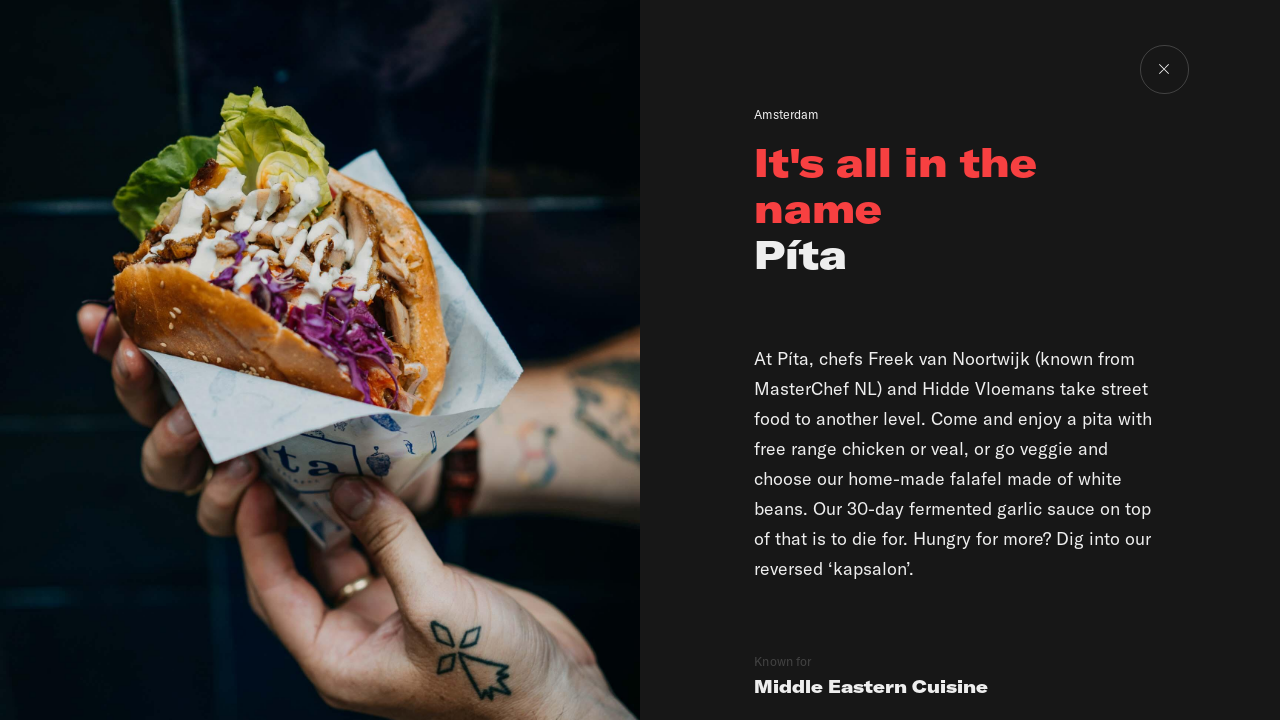

--- FILE ---
content_type: text/html; charset=utf-8
request_url: https://foodhallen.nl/venues/amsterdam/pita
body_size: 4923
content:
<!doctype html>
<html data-n-head-ssr lang="en" data-n-head="%7B%22lang%22:%7B%22ssr%22:%22en%22%7D%7D">
  <head >
    <title>Foodhallen</title><meta data-n-head="ssr" charset="utf-8"><meta data-n-head="ssr" name="viewport" content="width=device-width, initial-scale=1"><meta data-n-head="ssr" data-hid="description" name="description" content="Founded in 2014, Foodhallen is home to a wide range of high-quality concepts and a household name for foodlovers. We curate the unique food culture of a city and connect people in iconic places."><meta data-n-head="ssr" name="msapplication-TileColor" content="#000000"><meta data-n-head="ssr" name="msapplication-config" content="/favicon/browserconfig.xml"><meta data-n-head="ssr" name="theme-color" content="#ffffff"><meta data-n-head="ssr" name="facebook-domain-verification" content="qrgfftjdn6dal5yvioifasgekfzo81"><meta data-n-head="ssr" data-hid="apple-mobile-web-app-title" name="apple-mobile-web-app-title" content="Foodhallen"><meta data-n-head="ssr" data-hid="og-type" property="og:type" content="website"><meta data-n-head="ssr" data-hid="og:site_name" name="og:site_name" property="og:site_name" content="Foodhallen"><meta data-n-head="ssr" data-hid="og-title" property="og:title" content="Foodhallen"><meta data-n-head="ssr" data-hid="og-desc" property="og:description" content="Founded in 2014, Foodhallen is home to a wide range of high-quality concepts and a household name for foodlovers. We curate the unique food culture of a city and connect people in iconic places."><meta data-n-head="ssr" data-hid="og-image" property="og:image" content="https://foodhallen.nl/share-image.jpg"><meta data-n-head="ssr" data-hid="og-url" property="og:url" content="https://foodhallen.nl"><meta data-n-head="ssr" data-hid="t-type" name="twitter:card" content="https://foodhallen.nl/share-image.jpg"><meta data-n-head="ssr" data-hid="charset" charset="utf-8"><meta data-n-head="ssr" data-hid="mobile-web-app-capable" name="mobile-web-app-capable" content="yes"><meta data-n-head="ssr" data-hid="author" name="author" content="Codeam"><meta data-n-head="ssr" data-hid="og:type" name="og:type" property="og:type" content="website"><meta data-n-head="ssr" data-hid="og:title" name="og:title" property="og:title" content="foodhallen-flagship"><meta data-n-head="ssr" data-hid="og:description" name="og:description" property="og:description" content=" "><link data-n-head="ssr" rel="icon" type="image/x-icon" href="/favicon.ico"><link data-n-head="ssr" rel="apple-touch-icon" sizes="180x180" href="/favicon/apple-touch-icon.png"><link data-n-head="ssr" rel="icon" type="image/png" sizes="32x32" href="/favicon/favicon-32x32.png"><link data-n-head="ssr" rel="icon" type="image/png" sizes="16x16" href="/favicon/favicon-16x16.png"><link data-n-head="ssr" rel="manifest" href="/favicon/site.webmanifest"><link data-n-head="ssr" rel="mask-icon" href="/favicon/safari-pinned-tab.svg" color="#000000"><link data-n-head="ssr" rel="shortcut icon" href="/favicon/favicon.ico"><link data-n-head="ssr" data-hid="shortcut-icon" rel="shortcut icon" href="/_nuxt/icons/icon_64x64.5f6a36.png"><link data-n-head="ssr" data-hid="apple-touch-icon" rel="apple-touch-icon" href="/_nuxt/icons/icon_512x512.5f6a36.png" sizes="512x512"><link data-n-head="ssr" rel="manifest" href="/_nuxt/manifest.8da785e6.json" data-hid="manifest"><script data-n-head="ssr" id="piggy-widget" data-widget-id="296" src="https://widget.piggy.eu/widget.js" defer></script><link rel="preload" href="/_nuxt/0283032.js" as="script"><link rel="preload" href="/_nuxt/9975376.js" as="script"><link rel="preload" href="/_nuxt/06e4338.js" as="script"><link rel="preload" href="/_nuxt/48bc770.js" as="script"><link rel="preload" href="/_nuxt/302d321.js" as="script"><style data-vue-ssr-id="725f255c:0 27a5bd6a:0 261161a7:0 1b6e5b10:0">/*! normalize.css v8.0.0 | MIT License | github.com/necolas/normalize.css */html{line-height:1.15}body{margin:0}h1{font-size:2em;margin:.67em 0}hr{box-sizing:content-box;height:0;overflow:visible}pre{font-family:monospace,monospace;font-size:1em}a{background-color:transparent}abbr[title]{border-bottom:none;text-decoration:underline;-webkit-text-decoration:underline dotted;text-decoration:underline dotted}b,strong{font-weight:bolder}code,kbd,samp{font-family:monospace,monospace;font-size:1em}small{font-size:80%}sub,sup{font-size:75%;line-height:0;position:relative;vertical-align:baseline}sub{bottom:-.25em}sup{top:-.5em}img{border-style:none}button,input,optgroup,select,textarea{font-family:inherit;font-size:100%;line-height:1.15;margin:0}button,input{overflow:visible}button,select{text-transform:none}[type=button],[type=reset],[type=submit],button{-webkit-appearance:button}[type=button]::-moz-focus-inner,[type=reset]::-moz-focus-inner,[type=submit]::-moz-focus-inner,button::-moz-focus-inner{border-style:none;padding:0}[type=button]:-moz-focusring,[type=reset]:-moz-focusring,[type=submit]:-moz-focusring,button:-moz-focusring{outline:1px dotted ButtonText}fieldset{padding:.35em .75em .625em}legend{box-sizing:border-box;color:inherit;display:table;max-width:100%;padding:0;white-space:normal}progress{vertical-align:baseline}textarea{overflow:auto}[type=checkbox],[type=radio]{box-sizing:border-box;padding:0}[type=number]::-webkit-inner-spin-button,[type=number]::-webkit-outer-spin-button{height:auto}[type=search]{-webkit-appearance:textfield;outline-offset:-2px}[type=search]::-webkit-search-decoration{-webkit-appearance:none}::-webkit-file-upload-button{-webkit-appearance:button;font:inherit}details{display:block}summary{display:list-item}[hidden],template{display:none}*,:after,:before{box-sizing:border-box}html{-webkit-tap-highlight-color:rgba(0,0,0,0)}body{background-color:#fff}iframe{border:none}a{color:inherit}img{max-width:100%}button,input,textarea{-webkit-appearance:none;border:0;outline:0}button{background:none;border:0;color:inherit;cursor:pointer;outline:none;padding:0}textarea{overflow:hidden;resize:none;width:100%}fieldset{border:0}fieldset,ul{margin:0;padding:0}ul{list-style:none}p{margin:0;padding:0}button:focus,input:focus,select:focus,textarea:focus{outline:none!important}:focus,input{outline:none}h1,h2,h3,h4,h5,h6,p{margin:0}@font-face{font-display:swap;font-family:"GT America";font-style:normal;font-weight:900;src:url(/fonts/GT-America-Extended-Black.woff);src:local("☺"),url(/fonts/GT-America-Extended-Black.woff) format("woff"),url(/fonts/GT-America-Extended-Black.woff2) format("woff2")}@font-face{font-display:swap;font-family:"GT America";font-style:normal;font-weight:500;src:url(/fonts/GT-America-Extended-Regular.woff);src:local("☺"),url(/fonts/GT-America-Extended-Regular.woff) format("woff"),url(/fonts/GT-America-Extended-Regular.woff2) format("woff2")}@font-face{font-display:swap;font-family:"GT America";font-style:normal;font-weight:400;src:url(/fonts/GT-America-Standard-Regular.woff);src:local("☺"),url(/fonts/GT-America-Standard-Regular.woff) format("woff"),url(/fonts/GT-America-Standard-Regular.woff2) format("woff2")}@font-face{font-display:swap;font-family:"GT America";font-style:italic;font-weight:400;src:url(/fonts/GT-America-Standard-Italic.woff);src:local("☺"),url(/fonts/GT-America-Standard-Italic.woff) format("woff"),url(/fonts/GT-America-Standard-Italic.woff2) format("woff2")}body{font-family:"GT America",Helvetica,sans-serif;line-height:1.7}h1.extended,h2.extended,h3.extended,h4.extended,h5.extended{font-weight:500}.h1,h1{font-size:3.8194444444vw;line-height:1.14}.h1,.h2,h1,h2{font-weight:900}.h2,h2{font-size:3.125vw;line-height:1.17}.h3,h3{font-size:2.4305555556vw;line-height:1.22}.h3,.h4,h3,h4{font-weight:900}.h4,h4{font-size:2.0833333333vw}.h5,h5{font-size:1.7361111111vw;font-weight:900}.body{font-weight:400}.body.xl{font-size:1.7361111111vw}.body.l{font-size:1.3888888889vw}.body.m{font-size:1.25vw}.body.s{font-size:1.1111111111vw}.body.xs{font-size:.9722222222vw;letter-spacing:.01em}.body.black{font-weight:900}.body.extended{font-weight:500}.body h1,.body h2,.body h3,.body h4,.body h5,.body h6{font-size:1.6666666667vw;margin-top:8.3333333333vw}.body ul{list-style:disc;margin-left:1em}.body li:not(:first-child),.body p:not(:first-child){margin-top:1em}.letter-spacing{letter-spacing:.01em}@media(max-width:768px){.h1,h1{font-size:8.4541062802vw}.h2,.h3,.h4,h2,h3,h4{font-size:7.2463768116vw}.body.xl,.h5,h5{font-size:6.038647343vw}.body.l{font-size:4.8309178744vw}.body.m{font-size:4.347826087vw}.body.s{font-size:3.8647342995vw}.body.xs{font-size:3.3816425121vw}}html{font-size:100%;-webkit-text-size-adjust:100%;font-feature-settings:none;font-variant-ligatures:none;-webkit-font-variant-ligatures:none;text-rendering:optimizeLegibility;-moz-osx-font-smoothing:grayscale;font-smoothing:antialiased;-webkit-font-smoothing:antialiased;text-shadow:rgba(0,0,0,.01) 0 0 1px}body{background-color:#171717;color:#171717}body.rotterdam{color:#473f3f}body.the-hague{color:#3d4e57}.section{background-color:#eee}.input-checkbox,input.text,input[type=button],input[type=search],input[type=submit],input[type=text],textarea{-webkit-appearance:none;border-radius:0}img{-webkit-user-drag:none;-webkit-user-select:none;-moz-user-select:none;user-select:none}@media(min-width:769px){.sm-only{display:none!important}}@media(max-width:768px){.md-lg-only{display:none!important}}@media(max-width:1024px){.lg-only{display:none!important}}html.no-touchevents .touch-only,html.touchevents .notouch-only{display:none!important}.is-transparant{background-color:transparent}.is-dark{background-color:#171717;color:#eee}.rotterdam .is-dark{background-color:#473f3f}.the-hague .is-dark{background-color:#3d4e57}.disable-scroll{overflow:hidden}.page-enter-active,.page-leave-active{transition:opacity .5s}.page-enter,.page-leave-active{opacity:0}.fade-enter-active,.fade-leave-active{transition:opacity .5s cubic-bezier(.445,.05,.55,.95)}.fade-fast-enter-active,.fade-fast-leave-active{transition:opacity .3s cubic-bezier(.445,.05,.55,.95)}.fade-enter,.fade-fast-enter,.fade-fast-leave-to,.fade-leave-to{opacity:0}.slide-vertical-enter-active{transition:transform .3s cubic-bezier(.215,.61,.355,1)}.slide-vertical-leave-active{transition:transform .3s cubic-bezier(.55,.055,.675,.19)}.slide-vertical-enter,.slide-vertical-leave-active{transform:translateY(-100%)}
.stand-detail{display:flex;height:100vh}.stand-detail__visual-wrapper{height:100%;position:relative;width:50%}.stand-detail__visual{height:100%;left:0;-o-object-fit:cover;object-fit:cover;position:absolute;top:0;width:100%}.stand-detail__content{background-color:#171717;color:#eee;overflow:auto;padding:8.33333vw 8.93333vw;width:50%}.rotterdam .stand-detail__content{background-color:#473f3f}.the-hague .stand-detail__content{background-color:#3d4e57}.stand-detail__close-button{position:absolute;right:calc(8.33333% - 1.2vw);top:calc(8.33333% - 1.2vw)}.stand-detail__title{color:#f74041;margin-top:1.3888888889vw}.rotterdam .stand-detail__title{color:#009e70}.the-hague .stand-detail__title{color:#f5d044}.stand-detail__body,.stand-detail__specialties{margin-top:5.2083333333vw}.stand-detail__specialty:not(:first-child){margin-top:1.3888888889vw}.stand-detail__specialty-title{opacity:.2}@media(max-width:768px){.stand-detail{flex-direction:column;height:auto;min-height:100vh;overflow:auto}.stand-detail__content,.stand-detail__visual-wrapper{width:100%}.stand-detail__visual-wrapper{height:67.6328502415vw}.stand-detail__content{padding:20.5314009662vw 8.93333vw}.stand-detail__title{margin-top:4.8309178744vw}.stand-detail__body{margin-top:7.2463768116vw}.stand-detail__specialties{margin-top:10.8695652174vw}.stand-detail__specialty:not(:first-child){margin-top:6.7632850242vw}}
.close-button{cursor:pointer}
.circle-icon{align-items:center;background-color:transparent!important;border:1px solid hsla(0,0%,9%,.2);border-radius:3.8194444444vw;color:#171717;display:inline-flex;height:3.8194444444vw;justify-content:center;width:3.8194444444vw}.circle-icon.is-fixed-size{height:55px;width:55px}.circle-icon.is-fixed-size svg{height:10px}.circle-icon.is-fixed-size svg.is-arrow-down,.circle-icon.is-fixed-size svg.is-arrow-up{width:10px}.circle-icon.is-filled{background-color:#eee!important}.circle-icon.is-dark{border:1px solid hsla(0,0%,93%,.2);color:#eee}.circle-icon.is-dark.is-filled{background-color:#171717!important}.circle-icon.is-small{height:2.0833333333vw;width:2.0833333333vw}.circle-icon.is-small.is-fixed-size{height:30px;width:30px}.circle-icon.is-small.is-fixed-size svg{height:10px}.circle-icon.is-small.is-fixed-size svg.is-arrow-down,.circle-icon.is-small.is-fixed-size svg.is-arrow-up{width:10px}.circle-icon.is-small svg{height:.6944444444vw;margin:auto;width:auto}.circle-icon.is-small svg.is-arrow-down,.circle-icon.is-small svg.is-arrow-up{height:auto;width:.6944444444vw}.circle-icon svg{height:.7986111111vw;margin:auto;width:auto}.circle-icon svg.is-arrow-down,.circle-icon svg.is-arrow-up{height:auto;width:.7986111111vw}@media(max-width:768px){.circle-icon{border-radius:9.6618357488vw;height:9.6618357488vw;width:9.6618357488vw}.circle-icon.is-small{height:4.8309178744vw;width:4.8309178744vw}.circle-icon.is-small svg{height:1.690821256vw;width:auto}.circle-icon.is-small svg.is-arrow-down,.circle-icon.is-small svg.is-arrow-up{height:auto;width:1.690821256vw}.circle-icon svg{height:2.4154589372vw;width:auto}.circle-icon svg.is-arrow-down,.circle-icon svg.is-arrow-up{height:auto;width:2.4154589372vw}}</style>
  </head>
  <body >
    <div data-server-rendered="true" id="__nuxt"><div id="__layout"><main><div data-scroll="" class="stand-detail"><div class="stand-detail__visual-wrapper"><img src="https://flagship-cms.foodhallen.nl/assets/PITA_2022-10-27-114546_fnai.jpg" class="stand-detail__visual"></div> <div class="stand-detail__content"><button class="close-button stand-detail__close-button"><span class="circle-icon is-dark"><svg xmlns="http://www.w3.org/2000/svg" viewBox="0 0 12.7 12.7" xml:space="preserve" class="button__icon is-close" style="enable-background:new 0 0 12.7 12.7;"><path fill="currentColor" d="M12.7.7 12 0 6.4 5.7.7 0 0 .7l5.7 5.7L0 12l.7.7 5.7-5.6 5.6 5.6.7-.7-5.6-5.6z"></path></svg></span></button> <h3 class="body xs">Amsterdam</h3> <h1 class="stand-detail__title h2">It's all in the name</h1> <h2 class="stand-detail__venue h2">Píta</h2> <div class="stand-detail__body body l"><p></p>
<p>At Píta, chefs Freek van Noortwijk (known from MasterChef NL) and Hidde Vloemans take street food to another level. Come and enjoy a pita with free range chicken or veal, or go veggie and choose our home-made falafel made of white beans. Our 30-day fermented garlic sauce on top of that is to die for. Hungry for more? Dig into our reversed ‘kapsalon’.</p>
<p></p></div> <div class="stand-detail__specialties"><div class="stand-detail__specialty"><h4 class="stand-detail__specialty-title body xs">Known for</h4> <p class="body l black">Middle Eastern Cuisine</p></div> <div class="stand-detail__specialty"><h4 class="stand-detail__specialty-title body xs">Chefs special</h4> <p class="body l black">Homemade white bean falafel &amp; spicy potato wedges</p></div></div></div></div> <!----></main></div></div><script>window.__NUXT__=(function(a,b,c,d){b.data={slug:"pita",venue:"Amsterdam",title:"It's all in the name",name:"Píta",knownFor:"Middle Eastern Cuisine",chefsSpecial:"Homemade white bean falafel & spicy potato wedges",media:{type:"image",src:"https:\u002F\u002Fflagship-cms.foodhallen.nl\u002Fassets\u002FPITA_2022-10-27-114546_fnai.jpg"},body:"\u003Cp\u003E\u003C\u002Fp\u003E\n\u003Cp\u003EAt Píta, chefs Freek van Noortwijk (known from MasterChef NL) and Hidde Vloemans take street food to another level. Come and enjoy a pita with free range chicken or veal, or go veggie and choose our home-made falafel made of white beans. Our 30-day fermented garlic sauce on top of that is to die for. Hungry for more? Dig into our reversed ‘kapsalon’.\u003C\u002Fp\u003E\n\u003Cp\u003E\u003C\u002Fp\u003E"};return {layout:"clean",data:[b],fetch:{},error:a,state:{isB2b:c,preloaderVisible:d,navigationOpen:c,venue:a,openModals:[],api:{routeData:{"venues-amsterdam-pita___nl":b},globals:{}},i18n:{routeParams:{}}},serverRendered:d,routePath:"\u002Fvenues\u002Famsterdam\u002Fpita",config:{_app:{basePath:"\u002F",assetsPath:"\u002F_nuxt\u002F",cdnURL:a}}}}(null,{},false,true));</script><script src="/_nuxt/0283032.js" defer></script><script src="/_nuxt/302d321.js" defer></script><script src="/_nuxt/9975376.js" defer></script><script src="/_nuxt/06e4338.js" defer></script><script src="/_nuxt/48bc770.js" defer></script>
  <script defer src="https://static.cloudflareinsights.com/beacon.min.js/vcd15cbe7772f49c399c6a5babf22c1241717689176015" integrity="sha512-ZpsOmlRQV6y907TI0dKBHq9Md29nnaEIPlkf84rnaERnq6zvWvPUqr2ft8M1aS28oN72PdrCzSjY4U6VaAw1EQ==" data-cf-beacon='{"version":"2024.11.0","token":"7069e7165a4e4be5b88460ea5bb107b1","r":1,"server_timing":{"name":{"cfCacheStatus":true,"cfEdge":true,"cfExtPri":true,"cfL4":true,"cfOrigin":true,"cfSpeedBrain":true},"location_startswith":null}}' crossorigin="anonymous"></script>
</body>
</html>


--- FILE ---
content_type: application/javascript; charset=UTF-8
request_url: https://foodhallen.nl/_nuxt/06e4338.js
body_size: 62063
content:
/*! For license information please see LICENSES */
(window.webpackJsonp=window.webpackJsonp||[]).push([[19],{179:function(t,e,n){"use strict";var r={name:"ClientOnly",functional:!0,props:{placeholder:String,placeholderTag:{type:String,default:"div"}},render:function(t,e){var n=e.parent,r=e.slots,o=e.props,l=r(),c=l.default;void 0===c&&(c=[]);var h=l.placeholder;return n._isMounted?c:(n.$once("hook:mounted",(function(){n.$forceUpdate()})),o.placeholderTag&&(o.placeholder||h)?t(o.placeholderTag,{class:["client-only-placeholder"]},o.placeholder||h):c.length>0?c.map((function(){return t(!1)})):t(!1))}};t.exports=r},182:function(t,e,n){"use strict";var r=["compactDisplay","currency","currencyDisplay","currencySign","localeMatcher","notation","numberingSystem","signDisplay","style","unit","unitDisplay","useGrouping","minimumIntegerDigits","minimumFractionDigits","maximumFractionDigits","minimumSignificantDigits","maximumSignificantDigits"],o=["dateStyle","timeStyle","calendar","localeMatcher","hour12","hourCycle","timeZone","formatMatcher","weekday","era","year","month","day","hour","minute","second","timeZoneName"];function l(t,e){"undefined"!=typeof console&&(console.warn("[vue-i18n] "+t),e&&console.warn(e.stack))}var c=Array.isArray;function h(t){return null!==t&&"object"==typeof t}function d(t){return"string"==typeof t}var f=Object.prototype.toString,m="[object Object]";function _(t){return f.call(t)===m}function v(t){return null==t}function y(t){return"function"==typeof t}function w(){for(var t=[],e=arguments.length;e--;)t[e]=arguments[e];var n=null,r=null;return 1===t.length?h(t[0])||c(t[0])?r=t[0]:"string"==typeof t[0]&&(n=t[0]):2===t.length&&("string"==typeof t[0]&&(n=t[0]),(h(t[1])||c(t[1]))&&(r=t[1])),{locale:n,params:r}}function x(t){return JSON.parse(JSON.stringify(t))}function D(t,e){return!!~t.indexOf(e)}var A=Object.prototype.hasOwnProperty;function T(t,e){return A.call(t,e)}function k(t){for(var e=arguments,output=Object(t),i=1;i<arguments.length;i++){var source=e[i];if(null!=source){var n=void 0;for(n in source)T(source,n)&&(h(source[n])?output[n]=k(output[n],source[n]):output[n]=source[n])}}return output}function C(a,b){if(a===b)return!0;var t=h(a),e=h(b);if(!t||!e)return!t&&!e&&String(a)===String(b);try{var n=c(a),r=c(b);if(n&&r)return a.length===b.length&&a.every((function(t,i){return C(t,b[i])}));if(n||r)return!1;var o=Object.keys(a),l=Object.keys(b);return o.length===l.length&&o.every((function(t){return C(a[t],b[t])}))}catch(t){return!1}}var M={name:"i18n",functional:!0,props:{tag:{type:[String,Boolean,Object],default:"span"},path:{type:String,required:!0},locale:{type:String},places:{type:[Array,Object]}},render:function(t,e){var data=e.data,n=e.parent,r=e.props,o=e.slots,l=n.$i18n;if(l){var path=r.path,c=r.locale,h=r.places,d=o(),f=l.i(path,c,function(t){var e;for(e in t)if("default"!==e)return!1;return Boolean(e)}(d)||h?function(t,e){var n=e?function(t){0;return Array.isArray(t)?t.reduce(S,{}):Object.assign({},t)}(e):{};if(!t)return n;t=t.filter((function(t){return t.tag||""!==t.text.trim()}));var r=t.every(O);0;return t.reduce(r?E:S,n)}(d.default,h):d),m=r.tag&&!0!==r.tag||!1===r.tag?r.tag:"span";return m?t(m,data,f):f}}};function E(t,e){return e.data&&e.data.attrs&&e.data.attrs.place&&(t[e.data.attrs.place]=e),t}function S(t,e,n){return t[n]=e,t}function O(t){return Boolean(t.data&&t.data.attrs&&t.data.attrs.place)}var B,F={name:"i18n-n",functional:!0,props:{tag:{type:[String,Boolean,Object],default:"span"},value:{type:Number,required:!0},format:{type:[String,Object]},locale:{type:String}},render:function(t,e){var n=e.props,o=e.parent,data=e.data,l=o.$i18n;if(!l)return null;var c=null,f=null;d(n.format)?c=n.format:h(n.format)&&(n.format.key&&(c=n.format.key),f=Object.keys(n.format).reduce((function(t,e){var o;return D(r,e)?Object.assign({},t,((o={})[e]=n.format[e],o)):t}),null));var m=n.locale||l.locale,_=l._ntp(n.value,m,c,f),v=_.map((function(t,e){var n,slot=data.scopedSlots&&data.scopedSlots[t.type];return slot?slot(((n={})[t.type]=t.value,n.index=e,n.parts=_,n)):t.value})),y=n.tag&&!0!==n.tag||!1===n.tag?n.tag:"span";return y?t(y,{attrs:data.attrs,class:data.class,staticClass:data.staticClass},v):v}};function P(t,e,n){R(t,n)&&I(t,e,n)}function Y(t,e,n,r){if(R(t,n)){var o=n.context.$i18n;(function(t,e){var n=e.context;return t._locale===n.$i18n.locale})(t,n)&&C(e.value,e.oldValue)&&C(t._localeMessage,o.getLocaleMessage(o.locale))||I(t,e,n)}}function N(t,e,n,r){if(n.context){var o=n.context.$i18n||{};e.modifiers.preserve||o.preserveDirectiveContent||(t.textContent=""),t._vt=void 0,delete t._vt,t._locale=void 0,delete t._locale,t._localeMessage=void 0,delete t._localeMessage}else l("Vue instance does not exists in VNode context")}function R(t,e){var n=e.context;return n?!!n.$i18n||(l("VueI18n instance does not exists in Vue instance"),!1):(l("Vue instance does not exists in VNode context"),!1)}function I(t,e,n){var r,o,c=function(t){var path,e,n,r;d(t)?path=t:_(t)&&(path=t.path,e=t.locale,n=t.args,r=t.choice);return{path:path,locale:e,args:n,choice:r}}(e.value),path=c.path,h=c.locale,f=c.args,m=c.choice;if(path||h||f)if(path){var v=n.context;t._vt=t.textContent=null!=m?(r=v.$i18n).tc.apply(r,[path,m].concat(L(h,f))):(o=v.$i18n).t.apply(o,[path].concat(L(h,f))),t._locale=v.$i18n.locale,t._localeMessage=v.$i18n.getLocaleMessage(v.$i18n.locale)}else l("`path` is required in v-t directive");else l("value type not supported")}function L(t,e){var n=[];return t&&n.push(t),e&&(Array.isArray(e)||_(e))&&n.push(e),n}function j(t,e){void 0===e&&(e={bridge:!1}),j.installed=!0;(B=t).version&&Number(B.version.split(".")[0]);(function(t){t.prototype.hasOwnProperty("$i18n")||Object.defineProperty(t.prototype,"$i18n",{get:function(){return this._i18n}}),t.prototype.$t=function(t){for(var e=[],n=arguments.length-1;n-- >0;)e[n]=arguments[n+1];var r=this.$i18n;return r._t.apply(r,[t,r.locale,r._getMessages(),this].concat(e))},t.prototype.$tc=function(t,e){for(var n=[],r=arguments.length-2;r-- >0;)n[r]=arguments[r+2];var o=this.$i18n;return o._tc.apply(o,[t,o.locale,o._getMessages(),this,e].concat(n))},t.prototype.$te=function(t,e){var n=this.$i18n;return n._te(t,n.locale,n._getMessages(),e)},t.prototype.$d=function(t){for(var e,n=[],r=arguments.length-1;r-- >0;)n[r]=arguments[r+1];return(e=this.$i18n).d.apply(e,[t].concat(n))},t.prototype.$n=function(t){for(var e,n=[],r=arguments.length-1;r-- >0;)n[r]=arguments[r+1];return(e=this.$i18n).n.apply(e,[t].concat(n))}})(B),B.mixin(function(t){function e(){this!==this.$root&&this.$options.__INTLIFY_META__&&this.$el&&this.$el.setAttribute("data-intlify",this.$options.__INTLIFY_META__)}return void 0===t&&(t=!1),t?{mounted:e}:{beforeCreate:function(){var t=this.$options;if(t.i18n=t.i18n||(t.__i18nBridge||t.__i18n?{}:null),t.i18n){if(t.i18n instanceof it){if(t.__i18nBridge||t.__i18n)try{var e=t.i18n&&t.i18n.messages?t.i18n.messages:{};(t.__i18nBridge||t.__i18n).forEach((function(t){e=k(e,JSON.parse(t))})),Object.keys(e).forEach((function(n){t.i18n.mergeLocaleMessage(n,e[n])}))}catch(t){}this._i18n=t.i18n,this._i18nWatcher=this._i18n.watchI18nData()}else if(_(t.i18n)){var n=this.$root&&this.$root.$i18n&&this.$root.$i18n instanceof it?this.$root.$i18n:null;if(n&&(t.i18n.root=this.$root,t.i18n.formatter=n.formatter,t.i18n.fallbackLocale=n.fallbackLocale,t.i18n.formatFallbackMessages=n.formatFallbackMessages,t.i18n.silentTranslationWarn=n.silentTranslationWarn,t.i18n.silentFallbackWarn=n.silentFallbackWarn,t.i18n.pluralizationRules=n.pluralizationRules,t.i18n.preserveDirectiveContent=n.preserveDirectiveContent),t.__i18nBridge||t.__i18n)try{var r=t.i18n&&t.i18n.messages?t.i18n.messages:{};(t.__i18nBridge||t.__i18n).forEach((function(t){r=k(r,JSON.parse(t))})),t.i18n.messages=r}catch(t){}var o=t.i18n.sharedMessages;o&&_(o)&&(t.i18n.messages=k(t.i18n.messages,o)),this._i18n=new it(t.i18n),this._i18nWatcher=this._i18n.watchI18nData(),(void 0===t.i18n.sync||t.i18n.sync)&&(this._localeWatcher=this.$i18n.watchLocale()),n&&n.onComponentInstanceCreated(this._i18n)}}else this.$root&&this.$root.$i18n&&this.$root.$i18n instanceof it?this._i18n=this.$root.$i18n:t.parent&&t.parent.$i18n&&t.parent.$i18n instanceof it&&(this._i18n=t.parent.$i18n)},beforeMount:function(){var t=this.$options;t.i18n=t.i18n||(t.__i18nBridge||t.__i18n?{}:null),t.i18n?(t.i18n instanceof it||_(t.i18n))&&(this._i18n.subscribeDataChanging(this),this._subscribing=!0):(this.$root&&this.$root.$i18n&&this.$root.$i18n instanceof it||t.parent&&t.parent.$i18n&&t.parent.$i18n instanceof it)&&(this._i18n.subscribeDataChanging(this),this._subscribing=!0)},mounted:e,beforeDestroy:function(){if(this._i18n){var t=this;this.$nextTick((function(){t._subscribing&&(t._i18n.unsubscribeDataChanging(t),delete t._subscribing),t._i18nWatcher&&(t._i18nWatcher(),t._i18n.destroyVM(),delete t._i18nWatcher),t._localeWatcher&&(t._localeWatcher(),delete t._localeWatcher)}))}}}}(e.bridge)),B.directive("t",{bind:P,update:Y,unbind:N}),B.component(M.name,M),B.component(F.name,F),B.config.optionMergeStrategies.i18n=function(t,e){return void 0===e?t:e}}var $=function(){this._caches=Object.create(null)};$.prototype.interpolate=function(t,e){if(!e)return[t];var n=this._caches[t];return n||(n=function(t){var e=[],n=0,text="";for(;n<t.length;){var r=t[n++];if("{"===r){text&&e.push({type:"text",value:text}),text="";var sub="";for(r=t[n++];void 0!==r&&"}"!==r;)sub+=r,r=t[n++];var o="}"===r,l=V.test(sub)?"list":o&&U.test(sub)?"named":"unknown";e.push({value:sub,type:l})}else"%"===r?"{"!==t[n]&&(text+=r):text+=r}return text&&e.push({type:"text",value:text}),e}(t),this._caches[t]=n),function(t,e){var n=[],r=0,o=Array.isArray(e)?"list":h(e)?"named":"unknown";if("unknown"===o)return n;for(;r<t.length;){var l=t[r];switch(l.type){case"text":n.push(l.value);break;case"list":n.push(e[parseInt(l.value,10)]);break;case"named":"named"===o&&n.push(e[l.value])}r++}return n}(n,e)};var V=/^(?:\d)+/,U=/^(?:\w)+/;var X=[];X[0]={ws:[0],ident:[3,0],"[":[4],eof:[7]},X[1]={ws:[1],".":[2],"[":[4],eof:[7]},X[2]={ws:[2],ident:[3,0],0:[3,0],number:[3,0]},X[3]={ident:[3,0],0:[3,0],number:[3,0],ws:[1,1],".":[2,1],"[":[4,1],eof:[7,1]},X[4]={"'":[5,0],'"':[6,0],"[":[4,2],"]":[1,3],eof:8,else:[4,0]},X[5]={"'":[4,0],eof:8,else:[5,0]},X[6]={'"':[4,0],eof:8,else:[6,0]};var z=/^\s?(?:true|false|-?[\d.]+|'[^']*'|"[^"]*")\s?$/;function H(t){if(null==t)return"eof";switch(t.charCodeAt(0)){case 91:case 93:case 46:case 34:case 39:return t;case 95:case 36:case 45:return"ident";case 9:case 10:case 13:case 160:case 65279:case 8232:case 8233:return"ws"}return"ident"}function W(path){var t,a,e,n=path.trim();return("0"!==path.charAt(0)||!isNaN(path))&&(e=n,z.test(e)?(a=(t=n).charCodeAt(0))!==t.charCodeAt(t.length-1)||34!==a&&39!==a?t:t.slice(1,-1):"*"+n)}var G=function(){this._cache=Object.create(null)};G.prototype.parsePath=function(path){var t=this._cache[path];return t||(t=function(path){var t,e,n,r,o,l,c,h=[],d=-1,f=0,m=0,_=[];function v(){var t=path[d+1];if(5===f&&"'"===t||6===f&&'"'===t)return d++,n="\\"+t,_[0](),!0}for(_[1]=function(){void 0!==e&&(h.push(e),e=void 0)},_[0]=function(){void 0===e?e=n:e+=n},_[2]=function(){_[0](),m++},_[3]=function(){if(m>0)m--,f=4,_[0]();else{if(m=0,void 0===e)return!1;if(!1===(e=W(e)))return!1;_[1]()}};null!==f;)if(d++,"\\"!==(t=path[d])||!v()){if(r=H(t),8===(o=(c=X[f])[r]||c.else||8))return;if(f=o[0],(l=_[o[1]])&&(n=void 0===(n=o[2])?t:n,!1===l()))return;if(7===f)return h}}(path),t&&(this._cache[path]=t)),t||[]},G.prototype.getPathValue=function(t,path){if(!h(t))return null;var e=this.parsePath(path);if(0===e.length)return null;for(var n=e.length,r=t,i=0;i<n;){var o=r[e[i]];if(null==o)return null;r=o,i++}return r};var J,Z=/<\/?[\w\s="/.':;#-\/]+>/,Q=/(?:@(?:\.[a-zA-Z]+)?:(?:[\w\-_|./]+|\([\w\-_:|./]+\)))/g,K=/^@(?:\.([a-zA-Z]+))?:/,tt=/[()]/g,et={upper:function(t){return t.toLocaleUpperCase()},lower:function(t){return t.toLocaleLowerCase()},capitalize:function(t){return""+t.charAt(0).toLocaleUpperCase()+t.substr(1)}},nt=new $,it=function(t){var e=this;void 0===t&&(t={}),!B&&"undefined"!=typeof window&&window.Vue&&j(window.Vue);var n=t.locale||"en-US",r=!1!==t.fallbackLocale&&(t.fallbackLocale||"en-US"),o=t.messages||{},l=t.dateTimeFormats||t.datetimeFormats||{},c=t.numberFormats||{};this._vm=null,this._formatter=t.formatter||nt,this._modifiers=t.modifiers||{},this._missing=t.missing||null,this._root=t.root||null,this._sync=void 0===t.sync||!!t.sync,this._fallbackRoot=void 0===t.fallbackRoot||!!t.fallbackRoot,this._fallbackRootWithEmptyString=void 0===t.fallbackRootWithEmptyString||!!t.fallbackRootWithEmptyString,this._formatFallbackMessages=void 0!==t.formatFallbackMessages&&!!t.formatFallbackMessages,this._silentTranslationWarn=void 0!==t.silentTranslationWarn&&t.silentTranslationWarn,this._silentFallbackWarn=void 0!==t.silentFallbackWarn&&!!t.silentFallbackWarn,this._dateTimeFormatters={},this._numberFormatters={},this._path=new G,this._dataListeners=new Set,this._componentInstanceCreatedListener=t.componentInstanceCreatedListener||null,this._preserveDirectiveContent=void 0!==t.preserveDirectiveContent&&!!t.preserveDirectiveContent,this.pluralizationRules=t.pluralizationRules||{},this._warnHtmlInMessage=t.warnHtmlInMessage||"off",this._postTranslation=t.postTranslation||null,this._escapeParameterHtml=t.escapeParameterHtml||!1,"__VUE_I18N_BRIDGE__"in t&&(this.__VUE_I18N_BRIDGE__=t.__VUE_I18N_BRIDGE__),this.getChoiceIndex=function(t,n){var r=Object.getPrototypeOf(e);if(r&&r.getChoiceIndex)return r.getChoiceIndex.call(e,t,n);var o,l;return e.locale in e.pluralizationRules?e.pluralizationRules[e.locale].apply(e,[t,n]):(o=t,l=n,o=Math.abs(o),2===l?o?o>1?1:0:1:o?Math.min(o,2):0)},this._exist=function(t,n){return!(!t||!n)&&(!v(e._path.getPathValue(t,n))||!!t[n])},"warn"!==this._warnHtmlInMessage&&"error"!==this._warnHtmlInMessage||Object.keys(o).forEach((function(t){e._checkLocaleMessage(t,e._warnHtmlInMessage,o[t])})),this._initVM({locale:n,fallbackLocale:r,messages:o,dateTimeFormats:l,numberFormats:c})},at={vm:{configurable:!0},messages:{configurable:!0},dateTimeFormats:{configurable:!0},numberFormats:{configurable:!0},availableLocales:{configurable:!0},locale:{configurable:!0},fallbackLocale:{configurable:!0},formatFallbackMessages:{configurable:!0},missing:{configurable:!0},formatter:{configurable:!0},silentTranslationWarn:{configurable:!0},silentFallbackWarn:{configurable:!0},preserveDirectiveContent:{configurable:!0},warnHtmlInMessage:{configurable:!0},postTranslation:{configurable:!0},sync:{configurable:!0}};it.prototype._checkLocaleMessage=function(t,e,n){var r=function(t,e,n,o){if(_(n))Object.keys(n).forEach((function(l){var c=n[l];_(c)?(o.push(l),o.push("."),r(t,e,c,o),o.pop(),o.pop()):(o.push(l),r(t,e,c,o),o.pop())}));else if(c(n))n.forEach((function(n,l){_(n)?(o.push("["+l+"]"),o.push("."),r(t,e,n,o),o.pop(),o.pop()):(o.push("["+l+"]"),r(t,e,n,o),o.pop())}));else if(d(n)){if(Z.test(n)){var h="Detected HTML in message '"+n+"' of keypath '"+o.join("")+"' at '"+e+"'. Consider component interpolation with '<i18n>' to avoid XSS. See https://bit.ly/2ZqJzkp";"warn"===t?l(h):"error"===t&&function(t,e){"undefined"!=typeof console&&(console.error("[vue-i18n] "+t),e&&console.error(e.stack))}(h)}}};r(e,t,n,[])},it.prototype._initVM=function(data){var t=B.config.silent;B.config.silent=!0,this._vm=new B({data:data,__VUE18N__INSTANCE__:!0}),B.config.silent=t},it.prototype.destroyVM=function(){this._vm.$destroy()},it.prototype.subscribeDataChanging=function(t){this._dataListeners.add(t)},it.prototype.unsubscribeDataChanging=function(t){!function(t,e){if(t.delete(e));}(this._dataListeners,t)},it.prototype.watchI18nData=function(){var t=this;return this._vm.$watch("$data",(function(){for(var e,n,r=(e=t._dataListeners,n=[],e.forEach((function(a){return n.push(a)})),n),i=r.length;i--;)B.nextTick((function(){r[i]&&r[i].$forceUpdate()}))}),{deep:!0})},it.prototype.watchLocale=function(t){if(t){if(!this.__VUE_I18N_BRIDGE__)return null;var e=this,n=this._vm;return this.vm.$watch("locale",(function(r){n.$set(n,"locale",r),e.__VUE_I18N_BRIDGE__&&t&&(t.locale.value=r),n.$forceUpdate()}),{immediate:!0})}if(!this._sync||!this._root)return null;var r=this._vm;return this._root.$i18n.vm.$watch("locale",(function(t){r.$set(r,"locale",t),r.$forceUpdate()}),{immediate:!0})},it.prototype.onComponentInstanceCreated=function(t){this._componentInstanceCreatedListener&&this._componentInstanceCreatedListener(t,this)},at.vm.get=function(){return this._vm},at.messages.get=function(){return x(this._getMessages())},at.dateTimeFormats.get=function(){return x(this._getDateTimeFormats())},at.numberFormats.get=function(){return x(this._getNumberFormats())},at.availableLocales.get=function(){return Object.keys(this.messages).sort()},at.locale.get=function(){return this._vm.locale},at.locale.set=function(t){this._vm.$set(this._vm,"locale",t)},at.fallbackLocale.get=function(){return this._vm.fallbackLocale},at.fallbackLocale.set=function(t){this._localeChainCache={},this._vm.$set(this._vm,"fallbackLocale",t)},at.formatFallbackMessages.get=function(){return this._formatFallbackMessages},at.formatFallbackMessages.set=function(t){this._formatFallbackMessages=t},at.missing.get=function(){return this._missing},at.missing.set=function(t){this._missing=t},at.formatter.get=function(){return this._formatter},at.formatter.set=function(t){this._formatter=t},at.silentTranslationWarn.get=function(){return this._silentTranslationWarn},at.silentTranslationWarn.set=function(t){this._silentTranslationWarn=t},at.silentFallbackWarn.get=function(){return this._silentFallbackWarn},at.silentFallbackWarn.set=function(t){this._silentFallbackWarn=t},at.preserveDirectiveContent.get=function(){return this._preserveDirectiveContent},at.preserveDirectiveContent.set=function(t){this._preserveDirectiveContent=t},at.warnHtmlInMessage.get=function(){return this._warnHtmlInMessage},at.warnHtmlInMessage.set=function(t){var e=this,n=this._warnHtmlInMessage;if(this._warnHtmlInMessage=t,n!==t&&("warn"===t||"error"===t)){var r=this._getMessages();Object.keys(r).forEach((function(t){e._checkLocaleMessage(t,e._warnHtmlInMessage,r[t])}))}},at.postTranslation.get=function(){return this._postTranslation},at.postTranslation.set=function(t){this._postTranslation=t},at.sync.get=function(){return this._sync},at.sync.set=function(t){this._sync=t},it.prototype._getMessages=function(){return this._vm.messages},it.prototype._getDateTimeFormats=function(){return this._vm.dateTimeFormats},it.prototype._getNumberFormats=function(){return this._vm.numberFormats},it.prototype._warnDefault=function(t,e,n,r,o,l){if(!v(n))return n;if(this._missing){var c=this._missing.apply(null,[t,e,r,o]);if(d(c))return c}else 0;if(this._formatFallbackMessages){var h=w.apply(void 0,o);return this._render(e,l,h.params,e)}return e},it.prototype._isFallbackRoot=function(t){return(this._fallbackRootWithEmptyString?!t:v(t))&&!v(this._root)&&this._fallbackRoot},it.prototype._isSilentFallbackWarn=function(t){return this._silentFallbackWarn instanceof RegExp?this._silentFallbackWarn.test(t):this._silentFallbackWarn},it.prototype._isSilentFallback=function(t,e){return this._isSilentFallbackWarn(e)&&(this._isFallbackRoot()||t!==this.fallbackLocale)},it.prototype._isSilentTranslationWarn=function(t){return this._silentTranslationWarn instanceof RegExp?this._silentTranslationWarn.test(t):this._silentTranslationWarn},it.prototype._interpolate=function(t,e,n,r,o,l,h){if(!e)return null;var f,m=this._path.getPathValue(e,n);if(c(m)||_(m))return m;if(v(m)){if(!_(e))return null;if(!d(f=e[n])&&!y(f))return null}else{if(!d(m)&&!y(m))return null;f=m}return d(f)&&(f.indexOf("@:")>=0||f.indexOf("@.")>=0)&&(f=this._link(t,e,f,r,"raw",l,h)),this._render(f,o,l,n)},it.prototype._link=function(t,e,n,r,o,l,h){var d=n,f=d.match(Q);for(var m in f)if(f.hasOwnProperty(m)){var link=f[m],_=link.match(K),v=_[0],y=_[1],w=link.replace(v,"").replace(tt,"");if(D(h,w))return d;h.push(w);var x=this._interpolate(t,e,w,r,"raw"===o?"string":o,"raw"===o?void 0:l,h);if(this._isFallbackRoot(x)){if(!this._root)throw Error("unexpected error");var A=this._root.$i18n;x=A._translate(A._getMessages(),A.locale,A.fallbackLocale,w,r,o,l)}x=this._warnDefault(t,w,x,r,c(l)?l:[l],o),this._modifiers.hasOwnProperty(y)?x=this._modifiers[y](x):et.hasOwnProperty(y)&&(x=et[y](x)),h.pop(),d=x?d.replace(link,x):d}return d},it.prototype._createMessageContext=function(t,e,path,n){var r=this,o=c(t)?t:[],l=h(t)?t:{},d=this._getMessages(),f=this.locale;return{list:function(t){return o[t]},named:function(t){return l[t]},values:t,formatter:e,path:path,messages:d,locale:f,linked:function(t){return r._interpolate(f,d[f]||{},t,null,n,void 0,[t])}}},it.prototype._render=function(t,e,n,path){if(y(t))return t(this._createMessageContext(n,this._formatter||nt,path,e));var r=this._formatter.interpolate(t,n,path);return r||(r=nt.interpolate(t,n,path)),"string"!==e||d(r)?r:r.join("")},it.prototype._appendItemToChain=function(t,e,n){var r=!1;return D(t,e)||(r=!0,e&&(r="!"!==e[e.length-1],e=e.replace(/!/g,""),t.push(e),n&&n[e]&&(r=n[e]))),r},it.prototype._appendLocaleToChain=function(t,e,n){var r,o=e.split("-");do{var l=o.join("-");r=this._appendItemToChain(t,l,n),o.splice(-1,1)}while(o.length&&!0===r);return r},it.prototype._appendBlockToChain=function(t,e,n){for(var r=!0,i=0;i<e.length&&"boolean"==typeof r;i++){var o=e[i];d(o)&&(r=this._appendLocaleToChain(t,o,n))}return r},it.prototype._getLocaleChain=function(t,e){if(""===t)return[];this._localeChainCache||(this._localeChainCache={});var n=this._localeChainCache[t];if(!n){e||(e=this.fallbackLocale),n=[];for(var r,o=[t];c(o);)o=this._appendBlockToChain(n,o,e);(o=d(r=c(e)?e:h(e)?e.default?e.default:null:e)?[r]:r)&&this._appendBlockToChain(n,o,null),this._localeChainCache[t]=n}return n},it.prototype._translate=function(t,e,n,r,o,l,c){for(var h,d=this._getLocaleChain(e,n),i=0;i<d.length;i++){var f=d[i];if(!v(h=this._interpolate(f,t[f],r,o,l,c,[r])))return h}return null},it.prototype._t=function(t,e,n,r){for(var o,l=[],c=arguments.length-4;c-- >0;)l[c]=arguments[c+4];if(!t)return"";var h,d=w.apply(void 0,l);this._escapeParameterHtml&&(d.params=(null!=(h=d.params)&&Object.keys(h).forEach((function(t){"string"==typeof h[t]&&(h[t]=h[t].replace(/</g,"&lt;").replace(/>/g,"&gt;").replace(/"/g,"&quot;").replace(/'/g,"&apos;"))})),h));var f=d.locale||e,m=this._translate(n,f,this.fallbackLocale,t,r,"string",d.params);if(this._isFallbackRoot(m)){if(!this._root)throw Error("unexpected error");return(o=this._root).$t.apply(o,[t].concat(l))}return m=this._warnDefault(f,t,m,r,l,"string"),this._postTranslation&&null!=m&&(m=this._postTranslation(m,t)),m},it.prototype.t=function(t){for(var e,n=[],r=arguments.length-1;r-- >0;)n[r]=arguments[r+1];return(e=this)._t.apply(e,[t,this.locale,this._getMessages(),null].concat(n))},it.prototype._i=function(t,e,n,r,o){var l=this._translate(n,e,this.fallbackLocale,t,r,"raw",o);if(this._isFallbackRoot(l)){if(!this._root)throw Error("unexpected error");return this._root.$i18n.i(t,e,o)}return this._warnDefault(e,t,l,r,[o],"raw")},it.prototype.i=function(t,e,n){return t?(d(e)||(e=this.locale),this._i(t,e,this._getMessages(),null,n)):""},it.prototype._tc=function(t,e,n,r,o){for(var l,c=[],h=arguments.length-5;h-- >0;)c[h]=arguments[h+5];if(!t)return"";void 0===o&&(o=1);var d={count:o,n:o},f=w.apply(void 0,c);return f.params=Object.assign(d,f.params),c=null===f.locale?[f.params]:[f.locale,f.params],this.fetchChoice((l=this)._t.apply(l,[t,e,n,r].concat(c)),o)},it.prototype.fetchChoice=function(t,e){if(!t||!d(t))return null;var n=t.split("|");return n[e=this.getChoiceIndex(e,n.length)]?n[e].trim():t},it.prototype.tc=function(t,e){for(var n,r=[],o=arguments.length-2;o-- >0;)r[o]=arguments[o+2];return(n=this)._tc.apply(n,[t,this.locale,this._getMessages(),null,e].concat(r))},it.prototype._te=function(t,e,n){for(var r=[],o=arguments.length-3;o-- >0;)r[o]=arguments[o+3];var l=w.apply(void 0,r).locale||e;return this._exist(n[l],t)},it.prototype.te=function(t,e){return this._te(t,this.locale,this._getMessages(),e)},it.prototype.getLocaleMessage=function(t){return x(this._vm.messages[t]||{})},it.prototype.setLocaleMessage=function(t,e){"warn"!==this._warnHtmlInMessage&&"error"!==this._warnHtmlInMessage||this._checkLocaleMessage(t,this._warnHtmlInMessage,e),this._vm.$set(this._vm.messages,t,e)},it.prototype.mergeLocaleMessage=function(t,e){"warn"!==this._warnHtmlInMessage&&"error"!==this._warnHtmlInMessage||this._checkLocaleMessage(t,this._warnHtmlInMessage,e),this._vm.$set(this._vm.messages,t,k(void 0!==this._vm.messages[t]&&Object.keys(this._vm.messages[t]).length?Object.assign({},this._vm.messages[t]):{},e))},it.prototype.getDateTimeFormat=function(t){return x(this._vm.dateTimeFormats[t]||{})},it.prototype.setDateTimeFormat=function(t,e){this._vm.$set(this._vm.dateTimeFormats,t,e),this._clearDateTimeFormat(t,e)},it.prototype.mergeDateTimeFormat=function(t,e){this._vm.$set(this._vm.dateTimeFormats,t,k(this._vm.dateTimeFormats[t]||{},e)),this._clearDateTimeFormat(t,e)},it.prototype._clearDateTimeFormat=function(t,e){for(var n in e){var r=t+"__"+n;this._dateTimeFormatters.hasOwnProperty(r)&&delete this._dateTimeFormatters[r]}},it.prototype._localizeDateTime=function(t,e,n,r,o,l){for(var c=e,h=r[c],d=this._getLocaleChain(e,n),i=0;i<d.length;i++){var f=d[i];if(c=f,!v(h=r[f])&&!v(h[o]))break}if(v(h)||v(h[o]))return null;var m,_=h[o];if(l)m=new Intl.DateTimeFormat(c,Object.assign({},_,l));else{var y=c+"__"+o;(m=this._dateTimeFormatters[y])||(m=this._dateTimeFormatters[y]=new Intl.DateTimeFormat(c,_))}return m.format(t)},it.prototype._d=function(t,e,n,r){if(!n)return(r?new Intl.DateTimeFormat(e,r):new Intl.DateTimeFormat(e)).format(t);var o=this._localizeDateTime(t,e,this.fallbackLocale,this._getDateTimeFormats(),n,r);if(this._isFallbackRoot(o)){if(!this._root)throw Error("unexpected error");return this._root.$i18n.d(t,n,e)}return o||""},it.prototype.d=function(t){for(var e=[],n=arguments.length-1;n-- >0;)e[n]=arguments[n+1];var r=this.locale,l=null,c=null;return 1===e.length?(d(e[0])?l=e[0]:h(e[0])&&(e[0].locale&&(r=e[0].locale),e[0].key&&(l=e[0].key)),c=Object.keys(e[0]).reduce((function(t,n){var r;return D(o,n)?Object.assign({},t,((r={})[n]=e[0][n],r)):t}),null)):2===e.length&&(d(e[0])&&(l=e[0]),d(e[1])&&(r=e[1])),this._d(t,r,l,c)},it.prototype.getNumberFormat=function(t){return x(this._vm.numberFormats[t]||{})},it.prototype.setNumberFormat=function(t,e){this._vm.$set(this._vm.numberFormats,t,e),this._clearNumberFormat(t,e)},it.prototype.mergeNumberFormat=function(t,e){this._vm.$set(this._vm.numberFormats,t,k(this._vm.numberFormats[t]||{},e)),this._clearNumberFormat(t,e)},it.prototype._clearNumberFormat=function(t,e){for(var n in e){var r=t+"__"+n;this._numberFormatters.hasOwnProperty(r)&&delete this._numberFormatters[r]}},it.prototype._getNumberFormatter=function(t,e,n,r,o,l){for(var c=e,h=r[c],d=this._getLocaleChain(e,n),i=0;i<d.length;i++){var f=d[i];if(c=f,!v(h=r[f])&&!v(h[o]))break}if(v(h)||v(h[o]))return null;var m,_=h[o];if(l)m=new Intl.NumberFormat(c,Object.assign({},_,l));else{var y=c+"__"+o;(m=this._numberFormatters[y])||(m=this._numberFormatters[y]=new Intl.NumberFormat(c,_))}return m},it.prototype._n=function(t,e,n,r){if(!it.availabilities.numberFormat)return"";if(!n)return(r?new Intl.NumberFormat(e,r):new Intl.NumberFormat(e)).format(t);var o=this._getNumberFormatter(t,e,this.fallbackLocale,this._getNumberFormats(),n,r),l=o&&o.format(t);if(this._isFallbackRoot(l)){if(!this._root)throw Error("unexpected error");return this._root.$i18n.n(t,Object.assign({},{key:n,locale:e},r))}return l||""},it.prototype.n=function(t){for(var e=[],n=arguments.length-1;n-- >0;)e[n]=arguments[n+1];var o=this.locale,l=null,c=null;return 1===e.length?d(e[0])?l=e[0]:h(e[0])&&(e[0].locale&&(o=e[0].locale),e[0].key&&(l=e[0].key),c=Object.keys(e[0]).reduce((function(t,n){var o;return D(r,n)?Object.assign({},t,((o={})[n]=e[0][n],o)):t}),null)):2===e.length&&(d(e[0])&&(l=e[0]),d(e[1])&&(o=e[1])),this._n(t,o,l,c)},it.prototype._ntp=function(t,e,n,r){if(!it.availabilities.numberFormat)return[];if(!n)return(r?new Intl.NumberFormat(e,r):new Intl.NumberFormat(e)).formatToParts(t);var o=this._getNumberFormatter(t,e,this.fallbackLocale,this._getNumberFormats(),n,r),l=o&&o.formatToParts(t);if(this._isFallbackRoot(l)){if(!this._root)throw Error("unexpected error");return this._root.$i18n._ntp(t,e,n,r)}return l||[]},Object.defineProperties(it.prototype,at),Object.defineProperty(it,"availabilities",{get:function(){if(!J){var t="undefined"!=typeof Intl;J={dateTimeFormat:t&&void 0!==Intl.DateTimeFormat,numberFormat:t&&void 0!==Intl.NumberFormat}}return J}}),it.install=j,it.version="8.28.2",e.a=it},312:function(t,e,n){"use strict";function r(t,e){return e=e||{},new Promise((function(n,r){var s=new XMLHttpRequest,o=[],u={},a=function t(){return{ok:2==(s.status/100|0),statusText:s.statusText,status:s.status,url:s.responseURL,text:function(){return Promise.resolve(s.responseText)},json:function(){return Promise.resolve(s.responseText).then(JSON.parse)},blob:function(){return Promise.resolve(new Blob([s.response]))},clone:t,headers:{keys:function(){return o},entries:function(){return o.map((function(t){return[t,s.getResponseHeader(t)]}))},get:function(t){return s.getResponseHeader(t)},has:function(t){return null!=s.getResponseHeader(t)}}}};for(var i in s.open(e.method||"get",t,!0),s.onload=function(){s.getAllResponseHeaders().toLowerCase().replace(/^(.+?):/gm,(function(t,e){u[e]||o.push(u[e]=e)})),n(a())},s.onerror=r,s.withCredentials="include"==e.credentials,e.headers)s.setRequestHeader(i,e.headers[i]);s.send(e.body||null)}))}n.d(e,"a",(function(){return r}))},313:function(t,e,n){"use strict";var r=function(t){return function(t){return!!t&&"object"==typeof t}(t)&&!function(t){var e=Object.prototype.toString.call(t);return"[object RegExp]"===e||"[object Date]"===e||function(t){return t.$$typeof===o}(t)}(t)};var o="function"==typeof Symbol&&Symbol.for?Symbol.for("react.element"):60103;function l(t,e){return!1!==e.clone&&e.isMergeableObject(t)?m((n=t,Array.isArray(n)?[]:{}),t,e):t;var n}function c(t,source,e){return t.concat(source).map((function(element){return l(element,e)}))}function h(t){return Object.keys(t).concat(function(t){return Object.getOwnPropertySymbols?Object.getOwnPropertySymbols(t).filter((function(symbol){return Object.propertyIsEnumerable.call(t,symbol)})):[]}(t))}function d(object,t){try{return t in object}catch(t){return!1}}function f(t,source,e){var n={};return e.isMergeableObject(t)&&h(t).forEach((function(r){n[r]=l(t[r],e)})),h(source).forEach((function(r){(function(t,e){return d(t,e)&&!(Object.hasOwnProperty.call(t,e)&&Object.propertyIsEnumerable.call(t,e))})(t,r)||(d(t,r)&&e.isMergeableObject(source[r])?n[r]=function(t,e){if(!e.customMerge)return m;var n=e.customMerge(t);return"function"==typeof n?n:m}(r,e)(t[r],source[r],e):n[r]=l(source[r],e))})),n}function m(t,source,e){(e=e||{}).arrayMerge=e.arrayMerge||c,e.isMergeableObject=e.isMergeableObject||r,e.cloneUnlessOtherwiseSpecified=l;var n=Array.isArray(source);return n===Array.isArray(t)?n?e.arrayMerge(t,source,e):f(t,source,e):l(source,e)}m.all=function(t,e){if(!Array.isArray(t))throw new Error("first argument should be an array");return t.reduce((function(t,n){return m(t,n,e)}),{})};var _=m;t.exports=_},314:function(t,e,n){"use strict";var r=n(315),o=n.n(r);function l(t){var e=Object.keys(t),n=e.map((function(e){return t[e]})),r=[0].concat(function(t){if(Array.isArray(t)){for(var i=0,e=new Array(t.length);i<t.length;i++)e[i]=t[i];return e}return Array.from(t)}(n.slice(0,-1))),l=r.reduce((function(t,n,l){var c=Object.assign({minWidth:n},l<e.length-1?{maxWidth:r[l+1]-1}:{}),h=o()(c);return Object.assign(t,function(t,e,n){return e in t?Object.defineProperty(t,e,{value:n,enumerable:!0,configurable:!0,writable:!0}):t[e]=n,t}({},e[l],h))}),{});return l}function c(t){return"[object Array]"===Object.prototype.toString.call(t)}var component={props:{mq:{required:!0,type:[String,Array]}},computed:{plusModifier:function(){return!c(this.mq)&&"+"===this.mq.slice(-1)},activeBreakpoints:function(){var t=Object.keys(this.$mqAvailableBreakpoints),e=this.plusModifier?this.mq.slice(0,-1):c(this.mq)?this.mq:[this.mq];return this.plusModifier?function(t,e){var n=t.findIndex((function(b){return b===e}));return t.slice(n)}(t,e):e}},render:function(t,e){return this.activeBreakpoints.includes(this.$mq)?t("div",this.$slots.default):t()}},h={sm:450,md:1250,lg:1/0},d={install:function(t){var e=arguments.length>1&&void 0!==arguments[1]?arguments[1]:{},n=e.breakpoints,r=void 0===n?h:n,o=e.defaultBreakpoint,c=void 0===o?"sm":o,d=!1,f=new t({data:function(){return{currentBreakpoint:c}}});t.filter("mq",(function(t,e){return function(t,e,n){return function n(r){if(void 0!==e[r])return e[r];var o=t.findIndex((function(b){return b===r})),l=-1!==o||0!==o?t[o-1]:null;return l?void 0!==e[l]?e[l]:n(l):e[o]}(n)}(Object.keys(r),e,t)})),t.mixin({computed:{$mq:function(){return f.currentBreakpoint}},created:function(){this.$isServer&&(f.currentBreakpoint=c)},mounted:function(){if(!d){var t=l(r),e=function(e){!function(t,e){var n=window.matchMedia(t),r=function(t){t.matches&&e()};n.addListener(r),r(n)}(t[e],(function(){f.currentBreakpoint=e}))};for(var n in t)e(n);d=!0}}}),t.prototype.$mqAvailableBreakpoints=r,t.component("MqLayout",component)}};e.a=d},315:function(t,e,n){var r=n(444),o=function(t){var e="",n=Object.keys(t);return n.forEach((function(o,l){var c=t[o];(function(t){return/[height|width]$/.test(t)})(o=r(o))&&"number"==typeof c&&(c+="px"),e+=!0===c?o:!1===c?"not "+o:"("+o+": "+c+")",l<n.length-1&&(e+=" and ")})),e};t.exports=function(t){var e="";return"string"==typeof t?t:t instanceof Array?(t.forEach((function(q,n){e+=o(q),n<t.length-1&&(e+=", ")})),e):o(t)}},317:function(t,e,n){"use strict";n.d(e,"a",(function(){return d}));var r=n(77),o=n(12);n(46),n(464),n(31),n(465),n(466),n(467),n(7),n(36),n(37),n(34);function l(t){if(null===t||"object"!==Object(o.a)(t))return!1;var e=Object.getPrototypeOf(t);return(null===e||e===Object.prototype||null===Object.getPrototypeOf(e))&&(!(Symbol.iterator in t)&&(!(Symbol.toStringTag in t)||"[object Module]"===Object.prototype.toString.call(t)))}function c(t,e){var n=arguments.length>2&&void 0!==arguments[2]?arguments[2]:".",o=arguments.length>3?arguments[3]:void 0;if(!l(e))return c(t,{},n,o);var object=Object.assign({},e);for(var h in t)if("__proto__"!==h&&"constructor"!==h){var d=t[h];null!=d&&(o&&o(object,h,d,n)||(Array.isArray(d)&&Array.isArray(object[h])?object[h]=[].concat(Object(r.a)(d),Object(r.a)(object[h])):l(d)&&l(object[h])?object[h]=c(d,object[h],(n?"".concat(n,"."):"")+h.toString(),o):object[h]=d))}return object}function h(t){return function(){for(var e=arguments.length,n=new Array(e),r=0;r<e;r++)n[r]=arguments[r];return n.reduce((function(p,e){return c(p,e,"",t)}),{})}}var d=h();h((function(object,t,e){if(void 0!==object[t]&&"function"==typeof e)return object[t]=e(object[t]),!0})),h((function(object,t,e){if(Array.isArray(object[t])&&"function"==typeof e)return object[t]=e(object[t]),!0}))},318:function(t,e,n){"use strict";function r(t){return r="function"==typeof Symbol&&"symbol"==typeof Symbol.iterator?function(t){return typeof t}:function(t){return t&&"function"==typeof Symbol&&t.constructor===Symbol&&t!==Symbol.prototype?"symbol":typeof t},r(t)}function o(t,e){for(var i=0;i<e.length;i++){var n=e[i];n.enumerable=n.enumerable||!1,n.configurable=!0,"value"in n&&(n.writable=!0),Object.defineProperty(t,n.key,n)}}function l(t,e,n){return e in t?Object.defineProperty(t,e,{value:n,enumerable:!0,configurable:!0,writable:!0}):t[e]=n,t}function c(t){for(var i=1;i<arguments.length;i++){var source=null!=arguments[i]?arguments[i]:{},e=Object.keys(source);"function"==typeof Object.getOwnPropertySymbols&&(e=e.concat(Object.getOwnPropertySymbols(source).filter((function(t){return Object.getOwnPropertyDescriptor(source,t).enumerable})))),e.forEach((function(e){l(t,e,source[e])}))}return t}var h=new(function(){function t(e,n,r,o){!function(t,e){if(!(t instanceof e))throw new TypeError("Cannot call a class as a function")}(this,t),this.language=e,this.months=n,this.monthsAbbr=r,this.days=o,this.rtl=!1,this.ymd=!1,this.yearSuffix=""}var e,n,r;return e=t,(n=[{key:"language",get:function(){return this._language},set:function(t){if("string"!=typeof t)throw new TypeError("Language must be a string");this._language=t}},{key:"months",get:function(){return this._months},set:function(t){if(12!==t.length)throw new RangeError("There must be 12 months for ".concat(this.language," language"));this._months=t}},{key:"monthsAbbr",get:function(){return this._monthsAbbr},set:function(t){if(12!==t.length)throw new RangeError("There must be 12 abbreviated months for ".concat(this.language," language"));this._monthsAbbr=t}},{key:"days",get:function(){return this._days},set:function(t){if(7!==t.length)throw new RangeError("There must be 7 days for ".concat(this.language," language"));this._days=t}}])&&o(e.prototype,n),r&&o(e,r),t}())("English",["January","February","March","April","May","June","July","August","September","October","November","December"],["Jan","Feb","Mar","Apr","May","Jun","Jul","Aug","Sep","Oct","Nov","Dec"],["Sun","Mon","Tue","Wed","Thu","Fri","Sat"]),d={useUtc:!1,getFullYear:function(t){return this.useUtc?t.getUTCFullYear():t.getFullYear()},getMonth:function(t){return this.useUtc?t.getUTCMonth():t.getMonth()},getDate:function(t){return this.useUtc?t.getUTCDate():t.getDate()},getDay:function(t){return this.useUtc?t.getUTCDay():t.getDay()},getHours:function(t){return this.useUtc?t.getUTCHours():t.getHours()},getMinutes:function(t){return this.useUtc?t.getUTCMinutes():t.getMinutes()},setFullYear:function(t,e,n){return this.useUtc?t.setUTCFullYear(e):t.setFullYear(e)},setMonth:function(t,e,n){return this.useUtc?t.setUTCMonth(e):t.setMonth(e)},setDate:function(t,e,n){return this.useUtc?t.setUTCDate(e):t.setDate(e)},compareDates:function(t,e){var n=new Date(t.getTime()),r=new Date(e.getTime());return this.useUtc?(n.setUTCHours(0,0,0,0),r.setUTCHours(0,0,0,0)):(n.setHours(0,0,0,0),r.setHours(0,0,0,0)),n.getTime()===r.getTime()},isValidDate:function(t){return"[object Date]"===Object.prototype.toString.call(t)&&!isNaN(t.getTime())},getDayNameAbbr:function(t,e){if("object"!==r(t))throw TypeError("Invalid Type");return e[this.getDay(t)]},getMonthName:function(t,e){if(!e)throw Error("missing 2nd parameter Months array");if("object"===r(t))return e[this.getMonth(t)];if("number"==typeof t)return e[t];throw TypeError("Invalid type")},getMonthNameAbbr:function(t,e){if(!e)throw Error("missing 2nd paramter Months array");if("object"===r(t))return e[this.getMonth(t)];if("number"==typeof t)return e[t];throw TypeError("Invalid type")},daysInMonth:function(t,e){return/8|3|5|10/.test(e)?30:1===e?(t%4||!(t%100))&&t%400?28:29:31},getNthSuffix:function(t){switch(t){case 1:case 21:case 31:return"st";case 2:case 22:return"nd";case 3:case 23:return"rd";default:return"th"}},formatDate:function(t,e,n){n=n||h;var r=this.getFullYear(t),o=this.getMonth(t)+1,l=this.getDate(t);return e.replace(/dd/,("0"+l).slice(-2)).replace(/d/,l).replace(/yyyy/,r).replace(/yy/,String(r).slice(2)).replace(/MMMM/,this.getMonthName(this.getMonth(t),n.months)).replace(/MMM/,this.getMonthNameAbbr(this.getMonth(t),n.monthsAbbr)).replace(/MM/,("0"+o).slice(-2)).replace(/M(?!a|ä|e)/,o).replace(/su/,this.getNthSuffix(this.getDate(t))).replace(/D(?!e|é|i)/,this.getDayNameAbbr(t,n.days))},createDateArray:function(t,e){for(var n=[];t<=e;)n.push(new Date(t)),t=this.setDate(new Date(t),this.getDate(new Date(t))+1);return n},validateDateInput:function(t){return null===t||t instanceof Date||"string"==typeof t||"number"==typeof t}},f=function(t){return c({},d,{useUtc:t})},m=c({},d);var _=function(template,style,script,t,e,n,r,o,l,c){"boolean"!=typeof r&&(l=o,o=r,r=!1);var h,d="function"==typeof script?script.options:script;if(template&&template.render&&(d.render=template.render,d.staticRenderFns=template.staticRenderFns,d._compiled=!0,e&&(d.functional=!0)),t&&(d._scopeId=t),n?(h=function(t){(t=t||this.$vnode&&this.$vnode.ssrContext||this.parent&&this.parent.$vnode&&this.parent.$vnode.ssrContext)||"undefined"==typeof __VUE_SSR_CONTEXT__||(t=__VUE_SSR_CONTEXT__),style&&style.call(this,l(t)),t&&t._registeredComponents&&t._registeredComponents.add(n)},d._ssrRegister=h):style&&(h=r?function(){style.call(this,c(this.$root.$options.shadowRoot))}:function(t){style.call(this,o(t))}),h)if(d.functional){var f=d.render;d.render=function(t,e){return h.call(e),f(t,e)}}else{var m=d.beforeCreate;d.beforeCreate=m?[].concat(m,h):[h]}return script};const v={props:{selectedDate:Date,resetTypedDate:[Date],format:[String,Function],translation:Object,inline:Boolean,id:String,name:String,refName:String,openDate:Date,placeholder:String,inputClass:[String,Object,Array],clearButton:Boolean,clearButtonIcon:String,calendarButton:Boolean,calendarButtonIcon:String,calendarButtonIconContent:String,disabled:Boolean,required:Boolean,typeable:Boolean,bootstrapStyling:Boolean,useUtc:Boolean},data:function(){return{input:null,typedDate:!1,utils:f(this.useUtc)}},computed:{formattedValue:function(){return this.selectedDate?this.typedDate?this.typedDate:"function"==typeof this.format?this.format(this.selectedDate):this.utils.formatDate(new Date(this.selectedDate),this.format,this.translation):null},computedInputClass:function(){return this.bootstrapStyling?"string"==typeof this.inputClass?[this.inputClass,"form-control"].join(" "):c({"form-control":!0},this.inputClass):this.inputClass}},watch:{resetTypedDate:function(){this.typedDate=!1}},methods:{showCalendar:function(){this.$emit("showCalendar")},parseTypedDate:function(t){if([27,13].includes(t.keyCode)&&this.input.blur(),this.typeable){var e=Date.parse(this.input.value);isNaN(e)||(this.typedDate=this.input.value,this.$emit("typedDate",new Date(this.typedDate)))}},inputBlurred:function(){this.typeable&&isNaN(Date.parse(this.input.value))&&(this.clearDate(),this.input.value=null,this.typedDate=null),this.$emit("closeCalendar")},clearDate:function(){this.$emit("clearDate")}},mounted:function(){this.input=this.$el.querySelector("input")}};var y=function(){var t=this,e=t.$createElement,n=t._self._c||e;return n("div",{class:{"input-group":t.bootstrapStyling}},[t.calendarButton?n("span",{staticClass:"vdp-datepicker__calendar-button",class:{"input-group-prepend":t.bootstrapStyling},style:{"cursor:not-allowed;":t.disabled},on:{click:t.showCalendar}},[n("span",{class:{"input-group-text":t.bootstrapStyling}},[n("i",{class:t.calendarButtonIcon},[t._v("\n        "+t._s(t.calendarButtonIconContent)+"\n        "),t.calendarButtonIcon?t._e():n("span",[t._v("…")])])])]):t._e(),t._v(" "),n("input",{ref:t.refName,class:t.computedInputClass,attrs:{type:t.inline?"hidden":"text",name:t.name,id:t.id,"open-date":t.openDate,placeholder:t.placeholder,"clear-button":t.clearButton,disabled:t.disabled,required:t.required,readonly:!t.typeable,autocomplete:"off"},domProps:{value:t.formattedValue},on:{click:t.showCalendar,keyup:t.parseTypedDate,blur:t.inputBlurred}}),t._v(" "),t.clearButton&&t.selectedDate?n("span",{staticClass:"vdp-datepicker__clear-button",class:{"input-group-append":t.bootstrapStyling},on:{click:function(e){return t.clearDate()}}},[n("span",{class:{"input-group-text":t.bootstrapStyling}},[n("i",{class:t.clearButtonIcon},[t.clearButtonIcon?t._e():n("span",[t._v("×")])])])]):t._e(),t._v(" "),t._t("afterDateInput")],2)};y._withStripped=!0;var w=_({render:y,staticRenderFns:[]},undefined,v,undefined,!1,undefined,void 0,void 0);const x={props:{showDayView:Boolean,selectedDate:Date,pageDate:Date,pageTimestamp:Number,fullMonthName:Boolean,allowedToShowView:Function,dayCellContent:{type:Function,default:function(t){return t.date}},disabledDates:Object,highlighted:Object,calendarClass:[String,Object,Array],calendarStyle:Object,translation:Object,isRtl:Boolean,mondayFirst:Boolean,useUtc:Boolean},data:function(){return{utils:f(this.useUtc)}},computed:{daysOfWeek:function(){if(this.mondayFirst){var t=this.translation.days.slice();return t.push(t.shift()),t}return this.translation.days},blankDays:function(){var t=this.pageDate,e=this.useUtc?new Date(Date.UTC(t.getUTCFullYear(),t.getUTCMonth(),1)):new Date(t.getFullYear(),t.getMonth(),1,t.getHours(),t.getMinutes());return this.mondayFirst?this.utils.getDay(e)>0?this.utils.getDay(e)-1:6:this.utils.getDay(e)},days:function(){for(var t=this.pageDate,e=[],n=this.useUtc?new Date(Date.UTC(t.getUTCFullYear(),t.getUTCMonth(),1)):new Date(t.getFullYear(),t.getMonth(),1,t.getHours(),t.getMinutes()),r=this.utils.daysInMonth(this.utils.getFullYear(n),this.utils.getMonth(n)),i=0;i<r;i++)e.push({date:this.utils.getDate(n),timestamp:n.getTime(),isSelected:this.isSelectedDate(n),isDisabled:this.isDisabledDate(n),isHighlighted:this.isHighlightedDate(n),isHighlightStart:this.isHighlightStart(n),isHighlightEnd:this.isHighlightEnd(n),isToday:this.utils.compareDates(n,new Date),isWeekend:0===this.utils.getDay(n)||6===this.utils.getDay(n),isSaturday:6===this.utils.getDay(n),isSunday:0===this.utils.getDay(n)}),this.utils.setDate(n,this.utils.getDate(n)+1);return e},currMonthName:function(){var t=this.fullMonthName?this.translation.months:this.translation.monthsAbbr;return this.utils.getMonthNameAbbr(this.utils.getMonth(this.pageDate),t)},currYearName:function(){var t=this.translation.yearSuffix;return"".concat(this.utils.getFullYear(this.pageDate)).concat(t)},isYmd:function(){return this.translation.ymd&&!0===this.translation.ymd},isLeftNavDisabled:function(){return this.isRtl?this.isNextMonthDisabled(this.pageTimestamp):this.isPreviousMonthDisabled(this.pageTimestamp)},isRightNavDisabled:function(){return this.isRtl?this.isPreviousMonthDisabled(this.pageTimestamp):this.isNextMonthDisabled(this.pageTimestamp)}},methods:{selectDate:function(t){if(t.isDisabled)return this.$emit("selectedDisabled",t),!1;this.$emit("selectDate",t)},getPageMonth:function(){return this.utils.getMonth(this.pageDate)},showMonthCalendar:function(){this.$emit("showMonthCalendar")},changeMonth:function(t){var e=this.pageDate;this.utils.setMonth(e,this.utils.getMonth(e)+t),this.$emit("changedMonth",e)},previousMonth:function(){this.isPreviousMonthDisabled()||this.changeMonth(-1)},isPreviousMonthDisabled:function(){if(!this.disabledDates||!this.disabledDates.to)return!1;var t=this.pageDate;return this.utils.getMonth(this.disabledDates.to)>=this.utils.getMonth(t)&&this.utils.getFullYear(this.disabledDates.to)>=this.utils.getFullYear(t)},nextMonth:function(){this.isNextMonthDisabled()||this.changeMonth(1)},isNextMonthDisabled:function(){if(!this.disabledDates||!this.disabledDates.from)return!1;var t=this.pageDate;return this.utils.getMonth(this.disabledDates.from)<=this.utils.getMonth(t)&&this.utils.getFullYear(this.disabledDates.from)<=this.utils.getFullYear(t)},isSelectedDate:function(t){return this.selectedDate&&this.utils.compareDates(this.selectedDate,t)},isDisabledDate:function(t){var e=this,n=!1;return void 0!==this.disabledDates&&(void 0!==this.disabledDates.dates&&this.disabledDates.dates.forEach((function(r){if(e.utils.compareDates(t,r))return n=!0,!0})),void 0!==this.disabledDates.to&&this.disabledDates.to&&t<this.disabledDates.to&&(n=!0),void 0!==this.disabledDates.from&&this.disabledDates.from&&t>this.disabledDates.from&&(n=!0),void 0!==this.disabledDates.ranges&&this.disabledDates.ranges.forEach((function(e){if(void 0!==e.from&&e.from&&void 0!==e.to&&e.to&&t<e.to&&t>e.from)return n=!0,!0})),void 0!==this.disabledDates.days&&-1!==this.disabledDates.days.indexOf(this.utils.getDay(t))&&(n=!0),void 0!==this.disabledDates.daysOfMonth&&-1!==this.disabledDates.daysOfMonth.indexOf(this.utils.getDate(t))&&(n=!0),"function"==typeof this.disabledDates.customPredictor&&this.disabledDates.customPredictor(t)&&(n=!0),n)},isHighlightedDate:function(t){var e=this;if((!this.highlighted||!this.highlighted.includeDisabled)&&this.isDisabledDate(t))return!1;var n=!1;return void 0!==this.highlighted&&(void 0!==this.highlighted.dates&&this.highlighted.dates.forEach((function(r){if(e.utils.compareDates(t,r))return n=!0,!0})),this.isDefined(this.highlighted.from)&&this.isDefined(this.highlighted.to)&&(n=t>=this.highlighted.from&&t<=this.highlighted.to),void 0!==this.highlighted.days&&-1!==this.highlighted.days.indexOf(this.utils.getDay(t))&&(n=!0),void 0!==this.highlighted.daysOfMonth&&-1!==this.highlighted.daysOfMonth.indexOf(this.utils.getDate(t))&&(n=!0),"function"==typeof this.highlighted.customPredictor&&this.highlighted.customPredictor(t)&&(n=!0),n)},dayClasses:function(t){return{selected:t.isSelected,disabled:t.isDisabled,highlighted:t.isHighlighted,today:t.isToday,weekend:t.isWeekend,sat:t.isSaturday,sun:t.isSunday,"highlight-start":t.isHighlightStart,"highlight-end":t.isHighlightEnd}},isHighlightStart:function(t){return this.isHighlightedDate(t)&&this.highlighted.from instanceof Date&&this.utils.getFullYear(this.highlighted.from)===this.utils.getFullYear(t)&&this.utils.getMonth(this.highlighted.from)===this.utils.getMonth(t)&&this.utils.getDate(this.highlighted.from)===this.utils.getDate(t)},isHighlightEnd:function(t){return this.isHighlightedDate(t)&&this.highlighted.to instanceof Date&&this.utils.getFullYear(this.highlighted.to)===this.utils.getFullYear(t)&&this.utils.getMonth(this.highlighted.to)===this.utils.getMonth(t)&&this.utils.getDate(this.highlighted.to)===this.utils.getDate(t)},isDefined:function(t){return void 0!==t&&t}}};var D=function(){var t=this,e=t.$createElement,n=t._self._c||e;return n("div",{directives:[{name:"show",rawName:"v-show",value:t.showDayView,expression:"showDayView"}],class:[t.calendarClass,"vdp-datepicker__calendar"],style:t.calendarStyle,on:{mousedown:function(t){t.preventDefault()}}},[t._t("beforeCalendarHeader"),t._v(" "),n("header",[n("span",{staticClass:"prev",class:{disabled:t.isLeftNavDisabled},on:{click:function(e){t.isRtl?t.nextMonth():t.previousMonth()}}},[t._v("<")]),t._v(" "),n("span",{staticClass:"day__month_btn",class:t.allowedToShowView("month")?"up":"",on:{click:t.showMonthCalendar}},[t._v(t._s(t.isYmd?t.currYearName:t.currMonthName)+" "+t._s(t.isYmd?t.currMonthName:t.currYearName))]),t._v(" "),n("span",{staticClass:"next",class:{disabled:t.isRightNavDisabled},on:{click:function(e){t.isRtl?t.previousMonth():t.nextMonth()}}},[t._v(">")])]),t._v(" "),n("div",{class:t.isRtl?"flex-rtl":""},[t._l(t.daysOfWeek,(function(e){return n("span",{key:e.timestamp,staticClass:"cell day-header"},[t._v(t._s(e))])})),t._v(" "),t.blankDays>0?t._l(t.blankDays,(function(t){return n("span",{key:t.timestamp,staticClass:"cell day blank"})})):t._e(),t._l(t.days,(function(e){return n("span",{key:e.timestamp,staticClass:"cell day",class:t.dayClasses(e),domProps:{innerHTML:t._s(t.dayCellContent(e))},on:{click:function(n){return t.selectDate(e)}}})}))],2)],2)};D._withStripped=!0;var A=_({render:D,staticRenderFns:[]},undefined,x,undefined,!1,undefined,void 0,void 0);const T={props:{showMonthView:Boolean,selectedDate:Date,pageDate:Date,pageTimestamp:Number,disabledDates:Object,calendarClass:[String,Object,Array],calendarStyle:Object,translation:Object,isRtl:Boolean,allowedToShowView:Function,useUtc:Boolean},data:function(){return{utils:f(this.useUtc)}},computed:{months:function(){for(var t=this.pageDate,e=[],n=this.useUtc?new Date(Date.UTC(t.getUTCFullYear(),0,t.getUTCDate())):new Date(t.getFullYear(),0,t.getDate(),t.getHours(),t.getMinutes()),i=0;i<12;i++)e.push({month:this.utils.getMonthName(i,this.translation.months),timestamp:n.getTime(),isSelected:this.isSelectedMonth(n),isDisabled:this.isDisabledMonth(n)}),this.utils.setMonth(n,this.utils.getMonth(n)+1);return e},pageYearName:function(){var t=this.translation.yearSuffix;return"".concat(this.utils.getFullYear(this.pageDate)).concat(t)},isLeftNavDisabled:function(){return this.isRtl?this.isNextYearDisabled(this.pageTimestamp):this.isPreviousYearDisabled(this.pageTimestamp)},isRightNavDisabled:function(){return this.isRtl?this.isPreviousYearDisabled(this.pageTimestamp):this.isNextYearDisabled(this.pageTimestamp)}},methods:{selectMonth:function(t){if(t.isDisabled)return!1;this.$emit("selectMonth",t)},changeYear:function(t){var e=this.pageDate;this.utils.setFullYear(e,this.utils.getFullYear(e)+t),this.$emit("changedYear",e)},previousYear:function(){this.isPreviousYearDisabled()||this.changeYear(-1)},isPreviousYearDisabled:function(){return!(!this.disabledDates||!this.disabledDates.to)&&this.utils.getFullYear(this.disabledDates.to)>=this.utils.getFullYear(this.pageDate)},nextYear:function(){this.isNextYearDisabled()||this.changeYear(1)},isNextYearDisabled:function(){return!(!this.disabledDates||!this.disabledDates.from)&&this.utils.getFullYear(this.disabledDates.from)<=this.utils.getFullYear(this.pageDate)},showYearCalendar:function(){this.$emit("showYearCalendar")},isSelectedMonth:function(t){return this.selectedDate&&this.utils.getFullYear(this.selectedDate)===this.utils.getFullYear(t)&&this.utils.getMonth(this.selectedDate)===this.utils.getMonth(t)},isDisabledMonth:function(t){var e=!1;return void 0!==this.disabledDates&&(void 0!==this.disabledDates.to&&this.disabledDates.to&&(this.utils.getMonth(t)<this.utils.getMonth(this.disabledDates.to)&&this.utils.getFullYear(t)<=this.utils.getFullYear(this.disabledDates.to)||this.utils.getFullYear(t)<this.utils.getFullYear(this.disabledDates.to))&&(e=!0),void 0!==this.disabledDates.from&&this.disabledDates.from&&(this.utils.getMonth(t)>this.utils.getMonth(this.disabledDates.from)&&this.utils.getFullYear(t)>=this.utils.getFullYear(this.disabledDates.from)||this.utils.getFullYear(t)>this.utils.getFullYear(this.disabledDates.from))&&(e=!0),"function"==typeof this.disabledDates.customPredictor&&this.disabledDates.customPredictor(t)&&(e=!0),e)}}};var k=function(){var t=this,e=t.$createElement,n=t._self._c||e;return n("div",{directives:[{name:"show",rawName:"v-show",value:t.showMonthView,expression:"showMonthView"}],class:[t.calendarClass,"vdp-datepicker__calendar"],style:t.calendarStyle,on:{mousedown:function(t){t.preventDefault()}}},[t._t("beforeCalendarHeader"),t._v(" "),n("header",[n("span",{staticClass:"prev",class:{disabled:t.isLeftNavDisabled},on:{click:function(e){t.isRtl?t.nextYear():t.previousYear()}}},[t._v("<")]),t._v(" "),n("span",{staticClass:"month__year_btn",class:t.allowedToShowView("year")?"up":"",on:{click:t.showYearCalendar}},[t._v(t._s(t.pageYearName))]),t._v(" "),n("span",{staticClass:"next",class:{disabled:t.isRightNavDisabled},on:{click:function(e){t.isRtl?t.previousYear():t.nextYear()}}},[t._v(">")])]),t._v(" "),t._l(t.months,(function(e){return n("span",{key:e.timestamp,staticClass:"cell month",class:{selected:e.isSelected,disabled:e.isDisabled},on:{click:function(n){return n.stopPropagation(),t.selectMonth(e)}}},[t._v(t._s(e.month))])}))],2)};k._withStripped=!0;var C=_({render:k,staticRenderFns:[]},undefined,T,undefined,!1,undefined,void 0,void 0);const M={props:{showYearView:Boolean,selectedDate:Date,pageDate:Date,pageTimestamp:Number,disabledDates:Object,highlighted:Object,calendarClass:[String,Object,Array],calendarStyle:Object,translation:Object,isRtl:Boolean,allowedToShowView:Function,useUtc:Boolean},computed:{years:function(){for(var t=this.pageDate,e=[],n=this.useUtc?new Date(Date.UTC(10*Math.floor(t.getUTCFullYear()/10),t.getUTCMonth(),t.getUTCDate())):new Date(10*Math.floor(t.getFullYear()/10),t.getMonth(),t.getDate(),t.getHours(),t.getMinutes()),i=0;i<10;i++)e.push({year:this.utils.getFullYear(n),timestamp:n.getTime(),isSelected:this.isSelectedYear(n),isDisabled:this.isDisabledYear(n)}),this.utils.setFullYear(n,this.utils.getFullYear(n)+1);return e},getPageDecade:function(){var t=10*Math.floor(this.utils.getFullYear(this.pageDate)/10),e=t+9,n=this.translation.yearSuffix;return"".concat(t," - ").concat(e).concat(n)},isLeftNavDisabled:function(){return this.isRtl?this.isNextDecadeDisabled(this.pageTimestamp):this.isPreviousDecadeDisabled(this.pageTimestamp)},isRightNavDisabled:function(){return this.isRtl?this.isPreviousDecadeDisabled(this.pageTimestamp):this.isNextDecadeDisabled(this.pageTimestamp)}},data:function(){return{utils:f(this.useUtc)}},methods:{selectYear:function(t){if(t.isDisabled)return!1;this.$emit("selectYear",t)},changeYear:function(t){var e=this.pageDate;this.utils.setFullYear(e,this.utils.getFullYear(e)+t),this.$emit("changedDecade",e)},previousDecade:function(){if(this.isPreviousDecadeDisabled())return!1;this.changeYear(-10)},isPreviousDecadeDisabled:function(){return!(!this.disabledDates||!this.disabledDates.to)&&this.utils.getFullYear(this.disabledDates.to)>10*Math.floor(this.utils.getFullYear(this.pageDate)/10)-1},nextDecade:function(){if(this.isNextDecadeDisabled())return!1;this.changeYear(10)},isNextDecadeDisabled:function(){return!(!this.disabledDates||!this.disabledDates.from)&&this.utils.getFullYear(this.disabledDates.from)<10*Math.ceil(this.utils.getFullYear(this.pageDate)/10)},isSelectedYear:function(t){return this.selectedDate&&this.utils.getFullYear(this.selectedDate)===this.utils.getFullYear(t)},isDisabledYear:function(t){var e=!1;return!(void 0===this.disabledDates||!this.disabledDates)&&(void 0!==this.disabledDates.to&&this.disabledDates.to&&this.utils.getFullYear(t)<this.utils.getFullYear(this.disabledDates.to)&&(e=!0),void 0!==this.disabledDates.from&&this.disabledDates.from&&this.utils.getFullYear(t)>this.utils.getFullYear(this.disabledDates.from)&&(e=!0),"function"==typeof this.disabledDates.customPredictor&&this.disabledDates.customPredictor(t)&&(e=!0),e)}}};var E=function(){var t=this,e=t.$createElement,n=t._self._c||e;return n("div",{directives:[{name:"show",rawName:"v-show",value:t.showYearView,expression:"showYearView"}],class:[t.calendarClass,"vdp-datepicker__calendar"],style:t.calendarStyle,on:{mousedown:function(t){t.preventDefault()}}},[t._t("beforeCalendarHeader"),t._v(" "),n("header",[n("span",{staticClass:"prev",class:{disabled:t.isLeftNavDisabled},on:{click:function(e){t.isRtl?t.nextDecade():t.previousDecade()}}},[t._v("<")]),t._v(" "),n("span",[t._v(t._s(t.getPageDecade))]),t._v(" "),n("span",{staticClass:"next",class:{disabled:t.isRightNavDisabled},on:{click:function(e){t.isRtl?t.previousDecade():t.nextDecade()}}},[t._v(">")])]),t._v(" "),t._l(t.years,(function(e){return n("span",{key:e.timestamp,staticClass:"cell year",class:{selected:e.isSelected,disabled:e.isDisabled},on:{click:function(n){return n.stopPropagation(),t.selectYear(e)}}},[t._v(t._s(e.year))])}))],2)};E._withStripped=!0;var S={components:{DateInput:w,PickerDay:A,PickerMonth:C,PickerYear:_({render:E,staticRenderFns:[]},undefined,M,undefined,!1,undefined,void 0,void 0)},props:{value:{validator:function(t){return m.validateDateInput(t)}},name:String,refName:String,id:String,format:{type:[String,Function],default:"dd MMM yyyy"},language:{type:Object,default:function(){return h}},openDate:{validator:function(t){return m.validateDateInput(t)}},dayCellContent:Function,fullMonthName:Boolean,disabledDates:Object,highlighted:Object,placeholder:String,inline:Boolean,calendarClass:[String,Object,Array],inputClass:[String,Object,Array],wrapperClass:[String,Object,Array],mondayFirst:Boolean,clearButton:Boolean,clearButtonIcon:String,calendarButton:Boolean,calendarButtonIcon:String,calendarButtonIconContent:String,bootstrapStyling:Boolean,initialView:String,disabled:Boolean,required:Boolean,typeable:Boolean,useUtc:Boolean,minimumView:{type:String,default:"day"},maximumView:{type:String,default:"year"}},data:function(){var t=this.openDate?new Date(this.openDate):new Date,e=f(this.useUtc);return{pageTimestamp:e.setDate(t,1),selectedDate:null,showDayView:!1,showMonthView:!1,showYearView:!1,calendarHeight:0,resetTypedDate:new Date,utils:e}},watch:{value:function(t){this.setValue(t)},openDate:function(){this.setPageDate()},initialView:function(){this.setInitialView()}},computed:{computedInitialView:function(){return this.initialView?this.initialView:this.minimumView},pageDate:function(){return new Date(this.pageTimestamp)},translation:function(){return this.language},calendarStyle:function(){return{position:this.isInline?"static":void 0}},isOpen:function(){return this.showDayView||this.showMonthView||this.showYearView},isInline:function(){return!!this.inline},isRtl:function(){return!0===this.translation.rtl}},methods:{resetDefaultPageDate:function(){null!==this.selectedDate?this.setPageDate(this.selectedDate):this.setPageDate()},showCalendar:function(){return!this.disabled&&!this.isInline&&(this.isOpen?this.close(!0):void this.setInitialView())},setInitialView:function(){var t=this.computedInitialView;if(!this.allowedToShowView(t))throw new Error("initialView '".concat(this.initialView,"' cannot be rendered based on minimum '").concat(this.minimumView,"' and maximum '").concat(this.maximumView,"'"));switch(t){case"year":this.showYearCalendar();break;case"month":this.showMonthCalendar();break;default:this.showDayCalendar()}},allowedToShowView:function(view){var t=["day","month","year"],e=t.indexOf(this.minimumView),n=t.indexOf(this.maximumView),r=t.indexOf(view);return r>=e&&r<=n},showDayCalendar:function(){return!!this.allowedToShowView("day")&&(this.close(),this.showDayView=!0,!0)},showMonthCalendar:function(){return!!this.allowedToShowView("month")&&(this.close(),this.showMonthView=!0,!0)},showYearCalendar:function(){return!!this.allowedToShowView("year")&&(this.close(),this.showYearView=!0,!0)},setDate:function(t){var e=new Date(t);this.selectedDate=e,this.setPageDate(e),this.$emit("selected",e),this.$emit("input",e)},clearDate:function(){this.selectedDate=null,this.setPageDate(),this.$emit("selected",null),this.$emit("input",null),this.$emit("cleared")},selectDate:function(t){this.setDate(t.timestamp),this.isInline||this.close(!0),this.resetTypedDate=new Date},selectDisabledDate:function(t){this.$emit("selectedDisabled",t)},selectMonth:function(t){var e=new Date(t.timestamp);this.allowedToShowView("day")?(this.setPageDate(e),this.$emit("changedMonth",t),this.showDayCalendar()):this.selectDate(t)},selectYear:function(t){var e=new Date(t.timestamp);this.allowedToShowView("month")?(this.setPageDate(e),this.$emit("changedYear",t),this.showMonthCalendar()):this.selectDate(t)},setValue:function(t){if("string"==typeof t||"number"==typeof t){var e=new Date(t);t=isNaN(e.valueOf())?null:e}if(!t)return this.setPageDate(),void(this.selectedDate=null);this.selectedDate=t,this.setPageDate(t)},setPageDate:function(t){t||(t=this.openDate?new Date(this.openDate):new Date),this.pageTimestamp=this.utils.setDate(new Date(t),1)},handleChangedMonthFromDayPicker:function(t){this.setPageDate(t),this.$emit("changedMonth",t)},setTypedDate:function(t){this.setDate(t.getTime())},close:function(t){this.showDayView=this.showMonthView=this.showYearView=!1,this.isInline||(t&&this.$emit("closed"),document.removeEventListener("click",this.clickOutside,!1))},init:function(){this.value&&this.setValue(this.value),this.isInline&&this.setInitialView()}},mounted:function(){this.init()}},O="undefined"!=typeof navigator&&/msie [6-9]\\b/.test(navigator.userAgent.toLowerCase());var B=document.head||document.getElementsByTagName("head")[0],F={};var P=function(t){return function(t,style){return function(t,e){var n=O?e.media||"default":t,style=F[n]||(F[n]={ids:new Set,styles:[]});if(!style.ids.has(t)){style.ids.add(t);var code=e.source;if(e.map&&(code+="\n/*# sourceURL="+e.map.sources[0]+" */",code+="\n/*# sourceMappingURL=data:application/json;base64,"+btoa(unescape(encodeURIComponent(JSON.stringify(e.map))))+" */"),style.element||(style.element=document.createElement("style"),style.element.type="text/css",e.media&&style.element.setAttribute("media",e.media),B.appendChild(style.element)),"styleSheet"in style.element)style.styles.push(code),style.element.styleSheet.cssText=style.styles.filter(Boolean).join("\n");else{var r=style.ids.size-1,o=document.createTextNode(code),l=style.element.childNodes;l[r]&&style.element.removeChild(l[r]),l.length?style.element.insertBefore(o,l[r]):style.element.appendChild(o)}}}(t,style)}};const Y=S;var N=function(){var t=this,e=t.$createElement,n=t._self._c||e;return n("div",{staticClass:"vdp-datepicker",class:[t.wrapperClass,t.isRtl?"rtl":""]},[n("date-input",{attrs:{selectedDate:t.selectedDate,resetTypedDate:t.resetTypedDate,format:t.format,translation:t.translation,inline:t.inline,id:t.id,name:t.name,refName:t.refName,openDate:t.openDate,placeholder:t.placeholder,inputClass:t.inputClass,typeable:t.typeable,clearButton:t.clearButton,clearButtonIcon:t.clearButtonIcon,calendarButton:t.calendarButton,calendarButtonIcon:t.calendarButtonIcon,calendarButtonIconContent:t.calendarButtonIconContent,disabled:t.disabled,required:t.required,bootstrapStyling:t.bootstrapStyling,"use-utc":t.useUtc},on:{showCalendar:t.showCalendar,closeCalendar:t.close,typedDate:t.setTypedDate,clearDate:t.clearDate}},[t._t("afterDateInput",null,{slot:"afterDateInput"})],2),t._v(" "),t.allowedToShowView("day")?n("picker-day",{attrs:{pageDate:t.pageDate,selectedDate:t.selectedDate,showDayView:t.showDayView,fullMonthName:t.fullMonthName,allowedToShowView:t.allowedToShowView,disabledDates:t.disabledDates,highlighted:t.highlighted,calendarClass:t.calendarClass,calendarStyle:t.calendarStyle,translation:t.translation,pageTimestamp:t.pageTimestamp,isRtl:t.isRtl,mondayFirst:t.mondayFirst,dayCellContent:t.dayCellContent,"use-utc":t.useUtc},on:{changedMonth:t.handleChangedMonthFromDayPicker,selectDate:t.selectDate,showMonthCalendar:t.showMonthCalendar,selectedDisabled:t.selectDisabledDate}},[t._t("beforeCalendarHeader",null,{slot:"beforeCalendarHeader"})],2):t._e(),t._v(" "),t.allowedToShowView("month")?n("picker-month",{attrs:{pageDate:t.pageDate,selectedDate:t.selectedDate,showMonthView:t.showMonthView,allowedToShowView:t.allowedToShowView,disabledDates:t.disabledDates,calendarClass:t.calendarClass,calendarStyle:t.calendarStyle,translation:t.translation,isRtl:t.isRtl,"use-utc":t.useUtc},on:{selectMonth:t.selectMonth,showYearCalendar:t.showYearCalendar,changedYear:t.setPageDate}},[t._t("beforeCalendarHeader",null,{slot:"beforeCalendarHeader"})],2):t._e(),t._v(" "),t.allowedToShowView("year")?n("picker-year",{attrs:{pageDate:t.pageDate,selectedDate:t.selectedDate,showYearView:t.showYearView,allowedToShowView:t.allowedToShowView,disabledDates:t.disabledDates,calendarClass:t.calendarClass,calendarStyle:t.calendarStyle,translation:t.translation,isRtl:t.isRtl,"use-utc":t.useUtc},on:{selectYear:t.selectYear,changedDecade:t.setPageDate}},[t._t("beforeCalendarHeader",null,{slot:"beforeCalendarHeader"})],2):t._e()],1)};N._withStripped=!0;var R=_({render:N,staticRenderFns:[]},(function(t){t&&t("data-v-64ca2bb5_0",{source:".rtl {\n  direction: rtl;\n}\n.vdp-datepicker {\n  position: relative;\n  text-align: left;\n}\n.vdp-datepicker * {\n  box-sizing: border-box;\n}\n.vdp-datepicker__calendar {\n  position: absolute;\n  z-index: 100;\n  background: #fff;\n  width: 300px;\n  border: 1px solid #ccc;\n}\n.vdp-datepicker__calendar header {\n  display: block;\n  line-height: 40px;\n}\n.vdp-datepicker__calendar header span {\n  display: inline-block;\n  text-align: center;\n  width: 71.42857142857143%;\n  float: left;\n}\n.vdp-datepicker__calendar header .prev,\n.vdp-datepicker__calendar header .next {\n  width: 14.285714285714286%;\n  float: left;\n  text-indent: -10000px;\n  position: relative;\n}\n.vdp-datepicker__calendar header .prev:after,\n.vdp-datepicker__calendar header .next:after {\n  content: '';\n  position: absolute;\n  left: 50%;\n  top: 50%;\n  transform: translateX(-50%) translateY(-50%);\n  border: 6px solid transparent;\n}\n.vdp-datepicker__calendar header .prev:after {\n  border-right: 10px solid #000;\n  margin-left: -5px;\n}\n.vdp-datepicker__calendar header .prev.disabled:after {\n  border-right: 10px solid #ddd;\n}\n.vdp-datepicker__calendar header .next:after {\n  border-left: 10px solid #000;\n  margin-left: 5px;\n}\n.vdp-datepicker__calendar header .next.disabled:after {\n  border-left: 10px solid #ddd;\n}\n.vdp-datepicker__calendar header .prev:not(.disabled),\n.vdp-datepicker__calendar header .next:not(.disabled),\n.vdp-datepicker__calendar header .up:not(.disabled) {\n  cursor: pointer;\n}\n.vdp-datepicker__calendar header .prev:not(.disabled):hover,\n.vdp-datepicker__calendar header .next:not(.disabled):hover,\n.vdp-datepicker__calendar header .up:not(.disabled):hover {\n  background: #eee;\n}\n.vdp-datepicker__calendar .disabled {\n  color: #ddd;\n  cursor: default;\n}\n.vdp-datepicker__calendar .flex-rtl {\n  display: flex;\n  width: inherit;\n  flex-wrap: wrap;\n}\n.vdp-datepicker__calendar .cell {\n  display: inline-block;\n  padding: 0 5px;\n  width: 14.285714285714286%;\n  height: 40px;\n  line-height: 40px;\n  text-align: center;\n  vertical-align: middle;\n  border: 1px solid transparent;\n}\n.vdp-datepicker__calendar .cell:not(.blank):not(.disabled).day,\n.vdp-datepicker__calendar .cell:not(.blank):not(.disabled).month,\n.vdp-datepicker__calendar .cell:not(.blank):not(.disabled).year {\n  cursor: pointer;\n}\n.vdp-datepicker__calendar .cell:not(.blank):not(.disabled).day:hover,\n.vdp-datepicker__calendar .cell:not(.blank):not(.disabled).month:hover,\n.vdp-datepicker__calendar .cell:not(.blank):not(.disabled).year:hover {\n  border: 1px solid #4bd;\n}\n.vdp-datepicker__calendar .cell.selected {\n  background: #4bd;\n}\n.vdp-datepicker__calendar .cell.selected:hover {\n  background: #4bd;\n}\n.vdp-datepicker__calendar .cell.selected.highlighted {\n  background: #4bd;\n}\n.vdp-datepicker__calendar .cell.highlighted {\n  background: #cae5ed;\n}\n.vdp-datepicker__calendar .cell.highlighted.disabled {\n  color: #a3a3a3;\n}\n.vdp-datepicker__calendar .cell.grey {\n  color: #888;\n}\n.vdp-datepicker__calendar .cell.grey:hover {\n  background: inherit;\n}\n.vdp-datepicker__calendar .cell.day-header {\n  font-size: 75%;\n  white-space: nowrap;\n  cursor: inherit;\n}\n.vdp-datepicker__calendar .cell.day-header:hover {\n  background: inherit;\n}\n.vdp-datepicker__calendar .month,\n.vdp-datepicker__calendar .year {\n  width: 33.333%;\n}\n.vdp-datepicker__clear-button,\n.vdp-datepicker__calendar-button {\n  cursor: pointer;\n  font-style: normal;\n}\n.vdp-datepicker__clear-button.disabled,\n.vdp-datepicker__calendar-button.disabled {\n  color: #999;\n  cursor: default;\n}\n",map:{version:3,sources:["Datepicker.vue"],names:[],mappings:"AAAA;EACE,cAAc;AAChB;AACA;EACE,kBAAkB;EAClB,gBAAgB;AAClB;AACA;EACE,sBAAsB;AACxB;AACA;EACE,kBAAkB;EAClB,YAAY;EACZ,gBAAgB;EAChB,YAAY;EACZ,sBAAsB;AACxB;AACA;EACE,cAAc;EACd,iBAAiB;AACnB;AACA;EACE,qBAAqB;EACrB,kBAAkB;EAClB,yBAAyB;EACzB,WAAW;AACb;AACA;;EAEE,0BAA0B;EAC1B,WAAW;EACX,qBAAqB;EACrB,kBAAkB;AACpB;AACA;;EAEE,WAAW;EACX,kBAAkB;EAClB,SAAS;EACT,QAAQ;EACR,4CAA4C;EAC5C,6BAA6B;AAC/B;AACA;EACE,6BAA6B;EAC7B,iBAAiB;AACnB;AACA;EACE,6BAA6B;AAC/B;AACA;EACE,4BAA4B;EAC5B,gBAAgB;AAClB;AACA;EACE,4BAA4B;AAC9B;AACA;;;EAGE,eAAe;AACjB;AACA;;;EAGE,gBAAgB;AAClB;AACA;EACE,WAAW;EACX,eAAe;AACjB;AACA;EACE,aAAa;EACb,cAAc;EACd,eAAe;AACjB;AACA;EACE,qBAAqB;EACrB,cAAc;EACd,0BAA0B;EAC1B,YAAY;EACZ,iBAAiB;EACjB,kBAAkB;EAClB,sBAAsB;EACtB,6BAA6B;AAC/B;AACA;;;EAGE,eAAe;AACjB;AACA;;;EAGE,sBAAsB;AACxB;AACA;EACE,gBAAgB;AAClB;AACA;EACE,gBAAgB;AAClB;AACA;EACE,gBAAgB;AAClB;AACA;EACE,mBAAmB;AACrB;AACA;EACE,cAAc;AAChB;AACA;EACE,WAAW;AACb;AACA;EACE,mBAAmB;AACrB;AACA;EACE,cAAc;EACd,mBAAmB;EACnB,eAAe;AACjB;AACA;EACE,mBAAmB;AACrB;AACA;;EAEE,cAAc;AAChB;AACA;;EAEE,eAAe;EACf,kBAAkB;AACpB;AACA;;EAEE,WAAW;EACX,eAAe;AACjB",file:"Datepicker.vue",sourcesContent:[".rtl {\n  direction: rtl;\n}\n.vdp-datepicker {\n  position: relative;\n  text-align: left;\n}\n.vdp-datepicker * {\n  box-sizing: border-box;\n}\n.vdp-datepicker__calendar {\n  position: absolute;\n  z-index: 100;\n  background: #fff;\n  width: 300px;\n  border: 1px solid #ccc;\n}\n.vdp-datepicker__calendar header {\n  display: block;\n  line-height: 40px;\n}\n.vdp-datepicker__calendar header span {\n  display: inline-block;\n  text-align: center;\n  width: 71.42857142857143%;\n  float: left;\n}\n.vdp-datepicker__calendar header .prev,\n.vdp-datepicker__calendar header .next {\n  width: 14.285714285714286%;\n  float: left;\n  text-indent: -10000px;\n  position: relative;\n}\n.vdp-datepicker__calendar header .prev:after,\n.vdp-datepicker__calendar header .next:after {\n  content: '';\n  position: absolute;\n  left: 50%;\n  top: 50%;\n  transform: translateX(-50%) translateY(-50%);\n  border: 6px solid transparent;\n}\n.vdp-datepicker__calendar header .prev:after {\n  border-right: 10px solid #000;\n  margin-left: -5px;\n}\n.vdp-datepicker__calendar header .prev.disabled:after {\n  border-right: 10px solid #ddd;\n}\n.vdp-datepicker__calendar header .next:after {\n  border-left: 10px solid #000;\n  margin-left: 5px;\n}\n.vdp-datepicker__calendar header .next.disabled:after {\n  border-left: 10px solid #ddd;\n}\n.vdp-datepicker__calendar header .prev:not(.disabled),\n.vdp-datepicker__calendar header .next:not(.disabled),\n.vdp-datepicker__calendar header .up:not(.disabled) {\n  cursor: pointer;\n}\n.vdp-datepicker__calendar header .prev:not(.disabled):hover,\n.vdp-datepicker__calendar header .next:not(.disabled):hover,\n.vdp-datepicker__calendar header .up:not(.disabled):hover {\n  background: #eee;\n}\n.vdp-datepicker__calendar .disabled {\n  color: #ddd;\n  cursor: default;\n}\n.vdp-datepicker__calendar .flex-rtl {\n  display: flex;\n  width: inherit;\n  flex-wrap: wrap;\n}\n.vdp-datepicker__calendar .cell {\n  display: inline-block;\n  padding: 0 5px;\n  width: 14.285714285714286%;\n  height: 40px;\n  line-height: 40px;\n  text-align: center;\n  vertical-align: middle;\n  border: 1px solid transparent;\n}\n.vdp-datepicker__calendar .cell:not(.blank):not(.disabled).day,\n.vdp-datepicker__calendar .cell:not(.blank):not(.disabled).month,\n.vdp-datepicker__calendar .cell:not(.blank):not(.disabled).year {\n  cursor: pointer;\n}\n.vdp-datepicker__calendar .cell:not(.blank):not(.disabled).day:hover,\n.vdp-datepicker__calendar .cell:not(.blank):not(.disabled).month:hover,\n.vdp-datepicker__calendar .cell:not(.blank):not(.disabled).year:hover {\n  border: 1px solid #4bd;\n}\n.vdp-datepicker__calendar .cell.selected {\n  background: #4bd;\n}\n.vdp-datepicker__calendar .cell.selected:hover {\n  background: #4bd;\n}\n.vdp-datepicker__calendar .cell.selected.highlighted {\n  background: #4bd;\n}\n.vdp-datepicker__calendar .cell.highlighted {\n  background: #cae5ed;\n}\n.vdp-datepicker__calendar .cell.highlighted.disabled {\n  color: #a3a3a3;\n}\n.vdp-datepicker__calendar .cell.grey {\n  color: #888;\n}\n.vdp-datepicker__calendar .cell.grey:hover {\n  background: inherit;\n}\n.vdp-datepicker__calendar .cell.day-header {\n  font-size: 75%;\n  white-space: nowrap;\n  cursor: inherit;\n}\n.vdp-datepicker__calendar .cell.day-header:hover {\n  background: inherit;\n}\n.vdp-datepicker__calendar .month,\n.vdp-datepicker__calendar .year {\n  width: 33.333%;\n}\n.vdp-datepicker__clear-button,\n.vdp-datepicker__calendar-button {\n  cursor: pointer;\n  font-style: normal;\n}\n.vdp-datepicker__clear-button.disabled,\n.vdp-datepicker__calendar-button.disabled {\n  color: #999;\n  cursor: default;\n}\n"]},media:void 0})}),Y,undefined,!1,undefined,P,void 0);e.a=R},38:function(t,e,n){"use strict";n.d(e,"b",(function(){return di})),n.d(e,"a",(function(){return di}));var r=n(12);n(94),n(35),n(32),n(229),n(95),n(375),n(381),n(383),n(384),n(17),n(142),n(7),n(169),n(21),n(36),n(83),n(170),n(44),n(118),n(231),n(232),n(10),n(34),n(82);function o(t){if(void 0===t)throw new ReferenceError("this hasn't been initialised - super() hasn't been called");return t}function l(t,e){t.prototype=Object.create(e.prototype),t.prototype.constructor=t,t.__proto__=e}var c,h,d,f,m,_,v,y,w,x,D,A,T,k,C,M,E,S={autoSleep:120,force3D:"auto",nullTargetWarn:1,units:{lineHeight:""}},O={duration:.5,overwrite:!1,delay:0},B=1e8,F=1e-8,P=2*Math.PI,Y=P/4,N=0,R=Math.sqrt,I=Math.cos,L=Math.sin,j=function(t){return"string"==typeof t},$=function(t){return"function"==typeof t},V=function(t){return"number"==typeof t},U=function(t){return void 0===t},X=function(t){return"object"===Object(r.a)(t)},z=function(t){return!1!==t},H=function(){return"undefined"!=typeof window},W=function(t){return $(t)||j(t)},G="function"==typeof ArrayBuffer&&ArrayBuffer.isView||function(){},J=Array.isArray,Z=/(?:-?\.?\d|\.)+/gi,Q=/[-+=.]*\d+[.e\-+]*\d*[e\-+]*\d*/g,K=/[-+=.]*\d+[.e-]*\d*[a-z%]*/g,tt=/[-+=.]*\d+\.?\d*(?:e-|e\+)?\d*/gi,et=/[+-]=-?[.\d]+/,nt=/[^,'"\[\]\s]+/gi,it=/^[+\-=e\s\d]*\d+[.\d]*([a-z]*|%)\s*$/i,at={},st={},ot=function(t){return(st=It(t,at))&&jn},lt=function(t,e){return console.warn("Invalid property",t,"set to",e,"Missing plugin? gsap.registerPlugin()")},ut=function(t,e){return!e&&console.warn(t)},ct=function(t,e){return t&&(at[t]=e)&&st&&(st[t]=e)||at},ht=function(){return 0},ft={suppressEvents:!0,isStart:!0,kill:!1},pt={suppressEvents:!0,kill:!1},gt={suppressEvents:!0},mt={},_t=[],vt={},yt={},bt={},wt=30,xt=[],Dt="",At=function(t){var e,i,n=t[0];if(X(n)||$(n)||(t=[t]),!(e=(n._gsap||{}).harness)){for(i=xt.length;i--&&!xt[i].targetTest(n););e=xt[i]}for(i=t.length;i--;)t[i]&&(t[i]._gsap||(t[i]._gsap=new Ke(t[i],e)))||t.splice(i,1);return t},Tt=function(t){return t._gsap||At(me(t))[0]._gsap},kt=function(t,e,n){return(n=t[e])&&$(n)?t[e]():U(n)&&t.getAttribute&&t.getAttribute(e)||n},Ct=function(t,e){return(t=t.split(",")).forEach(e)||t},Mt=function(t){return Math.round(1e5*t)/1e5||0},Et=function(t){return Math.round(1e7*t)/1e7||0},St=function(t,e){var n=e.charAt(0),r=parseFloat(e.substr(2));return t=parseFloat(t),"+"===n?t+r:"-"===n?t-r:"*"===n?t*r:t/r},Ot=function(t,e){for(var n=e.length,i=0;t.indexOf(e[i])<0&&++i<n;);return i<n},Bt=function(){var i,t,e=_t.length,a=_t.slice(0);for(vt={},_t.length=0,i=0;i<e;i++)(t=a[i])&&t._lazy&&(t.render(t._lazy[0],t._lazy[1],!0)._lazy=0)},Ft=function(t){return!!(t._initted||t._startAt||t.add)},Pt=function(t,time,e,n){_t.length&&!h&&Bt(),t.render(time,e,n||!!(h&&time<0&&Ft(t))),_t.length&&!h&&Bt()},Yt=function(t){var e=parseFloat(t);return(e||0===e)&&(t+"").match(nt).length<2?e:j(t)?t.trim():t},Nt=function(p){return p},Rt=function(t,e){for(var p in e)p in t||(t[p]=e[p]);return t},It=function(base,t){for(var p in t)base[p]=t[p];return base},Lt=function t(base,e){for(var p in e)"__proto__"!==p&&"constructor"!==p&&"prototype"!==p&&(base[p]=X(e[p])?t(base[p]||(base[p]={}),e[p]):e[p]);return base},jt=function(t,e){var p,n={};for(p in t)p in e||(n[p]=t[p]);return n},$t=function(t){var e,n=t.parent||f,r=t.keyframes?(e=J(t.keyframes),function(t,n){for(var p in n)p in t||"duration"===p&&e||"ease"===p||(t[p]=n[p])}):Rt;if(z(t.inherit))for(;n;)r(t,n.vars.defaults),n=n.parent||n._dp;return t},Vt=function(t,e,n,r,o){void 0===n&&(n="_first"),void 0===r&&(r="_last");var l,c=t[r];if(o)for(l=e[o];c&&c[o]>l;)c=c._prev;return c?(e._next=c._next,c._next=e):(e._next=t[n],t[n]=e),e._next?e._next._prev=e:t[r]=e,e._prev=c,e.parent=e._dp=t,e},Ut=function(t,e,n,r){void 0===n&&(n="_first"),void 0===r&&(r="_last");var o=e._prev,l=e._next;o?o._next=l:t[n]===e&&(t[n]=l),l?l._prev=o:t[r]===e&&(t[r]=o),e._next=e._prev=e.parent=null},Xt=function(t,e){t.parent&&(!e||t.parent.autoRemoveChildren)&&t.parent.remove&&t.parent.remove(t),t._act=0},zt=function(t,e){if(t&&(!e||e._end>t._dur||e._start<0))for(var a=t;a;)a._dirty=1,a=a.parent;return t},Ht=function(t,e,n,r){return t._startAt&&(h?t._startAt.revert(pt):t.vars.immediateRender&&!t.vars.autoRevert||t._startAt.render(e,!0,r))},Wt=function t(e){return!e||e._ts&&t(e.parent)},qt=function(t){return t._repeat?Gt(t._tTime,t=t.duration()+t._rDelay)*t:0},Gt=function(t,e){var n=Math.floor(t=Et(t/e));return t&&n===t?n-1:n},Jt=function(t,e){return(t-e._start)*e._ts+(e._ts>=0?0:e._dirty?e.totalDuration():e._tDur)},Zt=function(t){return t._end=Et(t._start+(t._tDur/Math.abs(t._ts||t._rts||F)||0))},Qt=function(t,e){var n=t._dp;return n&&n.smoothChildTiming&&t._ts&&(t._start=Et(n._time-(t._ts>0?e/t._ts:((t._dirty?t.totalDuration():t._tDur)-e)/-t._ts)),Zt(t),n._dirty||zt(n,t)),t},Kt=function(t,e){var n;if((e._time||!e._dur&&e._initted||e._start<t._time&&(e._dur||!e.add))&&(n=Jt(t.rawTime(),e),(!e._dur||he(0,e.totalDuration(),n)-e._tTime>F)&&e.render(n,!0)),zt(t,e)._dp&&t._initted&&t._time>=t._dur&&t._ts){if(t._dur<t.duration())for(n=t;n._dp;)n.rawTime()>=0&&n.totalTime(n._tTime),n=n._dp;t._zTime=-1e-8}},te=function(t,e,n,r){return e.parent&&Xt(e),e._start=Et((V(n)?n:n||t!==f?le(t,n,e):t._time)+e._delay),e._end=Et(e._start+(e.totalDuration()/Math.abs(e.timeScale())||0)),Vt(t,e,"_first","_last",t._sort?"_start":0),ie(e)||(t._recent=e),r||Kt(t,e),t._ts<0&&Qt(t,t._tTime),t},ee=function(t,e){return(at.ScrollTrigger||lt("scrollTrigger",e))&&at.ScrollTrigger.create(e,t)},ne=function(t,time,e,n,r){return ln(t,time,r),t._initted?!e&&t._pt&&!h&&(t._dur&&!1!==t.vars.lazy||!t._dur&&t.vars.lazy)&&w!==je.frame?(_t.push(t),t._lazy=[r,n],1):void 0:1},re=function t(e){var n=e.parent;return n&&n._ts&&n._initted&&!n._lock&&(n.rawTime()<0||t(n))},ie=function(t){var data=t.data;return"isFromStart"===data||"isStart"===data},ae=function(t,e,n,r){var o=t._repeat,l=Et(e)||0,c=t._tTime/t._tDur;return c&&!r&&(t._time*=l/t._dur),t._dur=l,t._tDur=o?o<0?1e10:Et(l*(o+1)+t._rDelay*o):l,c>0&&!r&&Qt(t,t._tTime=t._tDur*c),t.parent&&Zt(t),n||zt(t.parent,t),t},se=function(t){return t instanceof en?zt(t):ae(t,t._dur)},oe={_start:0,endTime:ht,totalDuration:ht},le=function t(e,n,r){var i,o,l,c=e.labels,h=e._recent||oe,d=e.duration()>=B?h.endTime(!1):e._dur;return j(n)&&(isNaN(n)||n in c)?(o=n.charAt(0),l="%"===n.substr(-1),i=n.indexOf("="),"<"===o||">"===o?(i>=0&&(n=n.replace(/=/,"")),("<"===o?h._start:h.endTime(h._repeat>=0))+(parseFloat(n.substr(1))||0)*(l?(i<0?h:r).totalDuration()/100:1)):i<0?(n in c||(c[n]=d),c[n]):(o=parseFloat(n.charAt(i-1)+n.substr(i+1)),l&&r&&(o=o/100*(J(r)?r[0]:r).totalDuration()),i>1?t(e,n.substr(0,i-1),r)+o:d+o)):null==n?d:+n},ue=function(t,e,n){var r,o,l=V(e[1]),c=(l?2:1)+(t<2?0:1),h=e[c];if(l&&(h.duration=e[1]),h.parent=n,t){for(r=h,o=n;o&&!("immediateRender"in r);)r=o.vars.defaults||{},o=z(o.vars.inherit)&&o.parent;h.immediateRender=z(r.immediateRender),t<2?h.runBackwards=1:h.startAt=e[c-1]}return new fn(e[0],h,e[c+1])},ce=function(t,e){return t||0===t?e(t):e},he=function(t,e,n){return n<t?t:n>e?e:n},de=function(t,e){return j(t)&&(e=it.exec(t))?e[1]:""},fe=[].slice,pe=function(t,e){return t&&X(t)&&"length"in t&&(!e&&!t.length||t.length-1 in t&&X(t[0]))&&!t.nodeType&&t!==m},ge=function(t,e,n){return void 0===n&&(n=[]),t.forEach((function(t){var r;return j(t)&&!e||pe(t,1)?(r=n).push.apply(r,me(t)):n.push(t)}))||n},me=function(t,e,n){return d&&!e&&d.selector?d.selector(t):!j(t)||n||!_&&$e()?J(t)?ge(t,n):pe(t)?fe.call(t,0):t?[t]:[]:fe.call((e||v).querySelectorAll(t),0)},_e=function(t){return t=me(t)[0]||ut("Invalid scope")||{},function(e){var n=t.current||t.nativeElement||t;return me(e,n.querySelectorAll?n:n===t?ut("Invalid scope")||v.createElement("div"):t)}},ve=function(a){return a.sort((function(){return.5-Math.random()}))},ye=function(t){if($(t))return t;var e=X(t)?t:{each:t},n=qe(e.ease),r=e.from||0,base=parseFloat(e.base)||0,o={},l=r>0&&r<1,c=isNaN(r)||l,h=e.axis,d=r,f=r;return j(r)?d=f={center:.5,edges:.5,end:1}[r]||0:!l&&c&&(d=r[0],f=r[1]),function(i,t,a){var l,m,_,v,y,w,x,D,A,T=(a||e).length,k=o[T];if(!k){if(!(A="auto"===e.grid?0:(e.grid||[1,B])[1])){for(x=-B;x<(x=a[A++].getBoundingClientRect().left)&&A<T;);A<T&&A--}for(k=o[T]=[],l=c?Math.min(A,T)*d-.5:r%A,m=A===B?0:c?T*f/A-.5:r/A|0,x=0,D=B,w=0;w<T;w++)_=w%A-l,v=m-(w/A|0),k[w]=y=h?Math.abs("y"===h?v:_):R(_*_+v*v),y>x&&(x=y),y<D&&(D=y);"random"===r&&ve(k),k.max=x-D,k.min=D,k.v=T=(parseFloat(e.amount)||parseFloat(e.each)*(A>T?T-1:h?"y"===h?T/A:A:Math.max(A,T/A))||0)*("edges"===r?-1:1),k.b=T<0?base-T:base,k.u=de(e.amount||e.each)||0,n=n&&T<0?He(n):n}return T=(k[i]-k.min)/k.max||0,Et(k.b+(n?n(T):T)*k.v)+k.u}},be=function(t){var p=Math.pow(10,((t+"").split(".")[1]||"").length);return function(e){var n=Et(Math.round(parseFloat(e)/t)*t*p);return(n-n%1)/p+(V(e)?0:de(e))}},we=function(t,e){var n,r,o=J(t);return!o&&X(t)&&(n=o=t.radius||B,t.values?(t=me(t.values),(r=!V(t[0]))&&(n*=n)):t=be(t.increment)),ce(e,o?$(t)?function(e){return r=t(e),Math.abs(r-e)<=n?r:e}:function(e){for(var o,l,c=parseFloat(r?e.x:e),h=parseFloat(r?e.y:0),d=B,f=0,i=t.length;i--;)(o=r?(o=t[i].x-c)*o+(l=t[i].y-h)*l:Math.abs(t[i]-c))<d&&(d=o,f=i);return f=!n||d<=n?t[f]:e,r||f===e||V(e)?f:f+de(e)}:be(t))},xe=function(t,e,n,r){return ce(J(t)?!e:!0===n?!!(n=0):!r,(function(){return J(t)?t[~~(Math.random()*t.length)]:(n=n||1e-5)&&(r=n<1?Math.pow(10,(n+"").length-2):1)&&Math.floor(Math.round((t-n/2+Math.random()*(e-t+.99*n))/n)*n*r)/r}))},De=function(a,t,e){return ce(e,(function(e){return a[~~t(e)]}))},Ae=function(t){for(var i,e,n,r,o=0,s="";~(i=t.indexOf("random(",o));)n=t.indexOf(")",i),r="["===t.charAt(i+7),e=t.substr(i+7,n-i-7).match(r?nt:Z),s+=t.substr(o,i-o)+xe(r?e:+e[0],r?0:+e[1],+e[2]||1e-5),o=n+1;return s+t.substr(o,t.length-o)},Te=function(t,e,n,r,o){var l=e-t,c=r-n;return ce(o,(function(e){return n+((e-t)/l*c||0)}))},ke=function(t,e,n){var p,r,label,o=t.labels,l=B;for(p in o)(r=o[p]-e)<0==!!n&&r&&l>(r=Math.abs(r))&&(label=p,l=r);return label},Ce=function(t,e,n){var r,o,l,c=t.vars,h=c[e],f=d,m=t._ctx;if(h)return r=c[e+"Params"],o=c.callbackScope||t,n&&_t.length&&Bt(),m&&(d=m),l=r?h.apply(o,r):h.call(o),d=f,l},Me=function(t){return Xt(t),t.scrollTrigger&&t.scrollTrigger.kill(!!h),t.progress()<1&&Ce(t,"onInterrupt"),t},Ee=[],Se=function(t){if(t)if(t=!t.name&&t.default||t,H()||t.headless){var e=t.name,n=$(t),r=e&&!n&&t.init?function(){this._props=[]}:t,o={init:ht,render:xn,add:sn,kill:An,modifier:Dn,rawVars:0},l={targetTest:0,get:0,getSetter:vn,aliases:{},register:0};if($e(),t!==r){if(yt[e])return;Rt(r,Rt(jt(t,o),l)),It(r.prototype,It(o,jt(t,l))),yt[r.prop=e]=r,t.targetTest&&(xt.push(r),mt[e]=1),e=("css"===e?"CSS":e.charAt(0).toUpperCase()+e.substr(1))+"Plugin"}ct(e,r),t.register&&t.register(jn,r,Cn)}else Ee.push(t)},Oe=255,Be={aqua:[0,Oe,Oe],lime:[0,Oe,0],silver:[192,192,192],black:[0,0,0],maroon:[128,0,0],teal:[0,128,128],blue:[0,0,Oe],navy:[0,0,128],white:[Oe,Oe,Oe],olive:[128,128,0],yellow:[Oe,Oe,0],orange:[Oe,165,0],gray:[128,128,128],purple:[128,0,128],green:[0,128,0],red:[Oe,0,0],pink:[Oe,192,203],cyan:[0,Oe,Oe],transparent:[Oe,Oe,Oe,0]},Fe=function(t,e,n){return(6*(t+=t<0?1:t>1?-1:0)<1?e+(n-e)*t*6:t<.5?n:3*t<2?e+(n-e)*(2/3-t)*6:e)*Oe+.5|0},Pe=function(t,e,n){var r,g,b,o,s,l,c,h,d,f,a=t?V(t)?[t>>16,t>>8&Oe,t&Oe]:0:Be.black;if(!a){if(","===t.substr(-1)&&(t=t.substr(0,t.length-1)),Be[t])a=Be[t];else if("#"===t.charAt(0)){if(t.length<6&&(r=t.charAt(1),g=t.charAt(2),b=t.charAt(3),t="#"+r+r+g+g+b+b+(5===t.length?t.charAt(4)+t.charAt(4):"")),9===t.length)return[(a=parseInt(t.substr(1,6),16))>>16,a>>8&Oe,a&Oe,parseInt(t.substr(7),16)/255];a=[(t=parseInt(t.substr(1),16))>>16,t>>8&Oe,t&Oe]}else if("hsl"===t.substr(0,3))if(a=f=t.match(Z),e){if(~t.indexOf("="))return a=t.match(Q),n&&a.length<4&&(a[3]=1),a}else o=+a[0]%360/360,s=+a[1]/100,r=2*(l=+a[2]/100)-(g=l<=.5?l*(s+1):l+s-l*s),a.length>3&&(a[3]*=1),a[0]=Fe(o+1/3,r,g),a[1]=Fe(o,r,g),a[2]=Fe(o-1/3,r,g);else a=t.match(Z)||Be.transparent;a=a.map(Number)}return e&&!f&&(r=a[0]/Oe,g=a[1]/Oe,b=a[2]/Oe,l=((c=Math.max(r,g,b))+(h=Math.min(r,g,b)))/2,c===h?o=s=0:(d=c-h,s=l>.5?d/(2-c-h):d/(c+h),o=c===r?(g-b)/d+(g<b?6:0):c===g?(b-r)/d+2:(r-g)/d+4,o*=60),a[0]=~~(o+.5),a[1]=~~(100*s+.5),a[2]=~~(100*l+.5)),n&&a.length<4&&(a[3]=1),a},Ye=function(t){var e=[],n=[],i=-1;return t.split(Re).forEach((function(t){var a=t.match(K)||[];e.push.apply(e,a),n.push(i+=a.length+1)})),e.c=n,e},Ne=function(s,t,e){var n,r,o,l,c="",h=(s+c).match(Re),d=t?"hsla(":"rgba(",i=0;if(!h)return s;if(h=h.map((function(e){return(e=Pe(e,t,1))&&d+(t?e[0]+","+e[1]+"%,"+e[2]+"%,"+e[3]:e.join(","))+")"})),e&&(o=Ye(s),(n=e.c).join(c)!==o.c.join(c)))for(l=(r=s.replace(Re,"1").split(K)).length-1;i<l;i++)c+=r[i]+(~n.indexOf(i)?h.shift()||d+"0,0,0,0)":(o.length?o:h.length?h:e).shift());if(!r)for(l=(r=s.split(Re)).length-1;i<l;i++)c+=r[i]+h[i];return c+r[l]},Re=function(){var p,s="(?:\\b(?:(?:rgb|rgba|hsl|hsla)\\(.+?\\))|\\B#(?:[0-9a-f]{3,4}){1,2}\\b";for(p in Be)s+="|"+p+"\\b";return new RegExp(s+")","gi")}(),Ie=/hsl[a]?\(/,Le=function(a){var t,e=a.join(" ");if(Re.lastIndex=0,Re.test(e))return t=Ie.test(e),a[1]=Ne(a[1],t),a[0]=Ne(a[0],t,Ye(a[1])),!0},je=function(){var t,e,n,r,o,l,c=Date.now,h=500,d=33,f=c(),w=f,x=1e3/240,A=x,T=[],k=function n(m){var _,v,time,y,D=c()-w,k=!0===m;if((D>h||D<0)&&(f+=D-d),((_=(time=(w+=D)-f)-A)>0||k)&&(y=++r.frame,o=time-1e3*r.time,r.time=time/=1e3,A+=_+(_>=x?4:x-_),v=1),k||(t=e(n)),v)for(l=0;l<T.length;l++)T[l](time,o,y,m)};return r={time:0,frame:0,tick:function(){k(!0)},deltaRatio:function(t){return o/(1e3/(t||60))},wake:function(){y&&(!_&&H()&&(m=_=window,v=m.document||{},at.gsap=jn,(m.gsapVersions||(m.gsapVersions=[])).push(jn.version),ot(st||m.GreenSockGlobals||!m.gsap&&m||{}),Ee.forEach(Se)),n="undefined"!=typeof requestAnimationFrame&&requestAnimationFrame,t&&r.sleep(),e=n||function(t){return setTimeout(t,A-1e3*r.time+1|0)},D=1,k(2))},sleep:function(){(n?cancelAnimationFrame:clearTimeout)(t),D=0,e=ht},lagSmoothing:function(t,e){h=t||1/0,d=Math.min(e||33,h)},fps:function(t){x=1e3/(t||240),A=1e3*r.time+x},add:function(t,e,n){var o=e?function(e,n,l,c){t(e,n,l,c),r.remove(o)}:t;return r.remove(t),T[n?"unshift":"push"](o),$e(),o},remove:function(t,i){~(i=T.indexOf(t))&&T.splice(i,1)&&l>=i&&l--},_listeners:T}}(),$e=function(){return!D&&je.wake()},Ve={},Ue=/^[\d.\-M][\d.\-,\s]/,Xe=/["']/g,ze=function(t){for(var e,n,r,o={},l=t.substr(1,t.length-3).split(":"),c=l[0],i=1,h=l.length;i<h;i++)n=l[i],e=i!==h-1?n.lastIndexOf(","):n.length,r=n.substr(0,e),o[c]=isNaN(r)?r.replace(Xe,"").trim():+r,c=n.substr(e+1).trim();return o},He=function(t){return function(p){return 1-t(1-p)}},We=function t(e,n){for(var r,o=e._first;o;)o instanceof en?t(o,n):!o.vars.yoyoEase||o._yoyo&&o._repeat||o._yoyo===n||(o.timeline?t(o.timeline,n):(r=o._ease,o._ease=o._yEase,o._yEase=r,o._yoyo=n)),o=o._next},qe=function(t,e){return t&&($(t)?t:Ve[t]||function(t){var e,n,r,o,l=(t+"").split("("),c=Ve[l[0]];return c&&l.length>1&&c.config?c.config.apply(null,~t.indexOf("{")?[ze(l[1])]:(e=t,n=e.indexOf("(")+1,r=e.indexOf(")"),o=e.indexOf("(",n),e.substring(n,~o&&o<r?e.indexOf(")",r+1):r)).split(",").map(Yt)):Ve._CE&&Ue.test(t)?Ve._CE("",t):c}(t))||e},Ge=function(t,e,n,r){void 0===n&&(n=function(p){return 1-e(1-p)}),void 0===r&&(r=function(p){return p<.5?e(2*p)/2:1-e(2*(1-p))/2});var o,l={easeIn:e,easeOut:n,easeInOut:r};return Ct(t,(function(t){for(var p in Ve[t]=at[t]=l,Ve[o=t.toLowerCase()]=n,l)Ve[o+("easeIn"===p?".in":"easeOut"===p?".out":".inOut")]=Ve[t+"."+p]=l[p]})),l},Je=function(t){return function(p){return p<.5?(1-t(1-2*p))/2:.5+t(2*(p-.5))/2}},Ze=function t(e,n,r){var o=n>=1?n:1,l=(r||(e?.3:.45))/(n<1?n:1),c=l/P*(Math.asin(1/o)||0),h=function(p){return 1===p?1:o*Math.pow(2,-10*p)*L((p-c)*l)+1},d="out"===e?h:"in"===e?function(p){return 1-h(1-p)}:Je(h);return l=P/l,d.config=function(n,r){return t(e,n,r)},d},Qe=function t(e,n){void 0===n&&(n=1.70158);var r=function(p){return p?--p*p*((n+1)*p+n)+1:0},o="out"===e?r:"in"===e?function(p){return 1-r(1-p)}:Je(r);return o.config=function(n){return t(e,n)},o};Ct("Linear,Quad,Cubic,Quart,Quint,Strong",(function(t,i){var e=i<5?i+1:i;Ge(t+",Power"+(e-1),i?function(p){return Math.pow(p,e)}:function(p){return p},(function(p){return 1-Math.pow(1-p,e)}),(function(p){return p<.5?Math.pow(2*p,e)/2:1-Math.pow(2*(1-p),e)/2}))})),Ve.Linear.easeNone=Ve.none=Ve.Linear.easeIn,Ge("Elastic",Ze("in"),Ze("out"),Ze()),A=7.5625,C=2*(k=1/(T=2.75)),M=2.5*k,Ge("Bounce",(function(p){return 1-E(1-p)}),E=function(p){return p<k?A*p*p:p<C?A*Math.pow(p-1.5/T,2)+.75:p<M?A*(p-=2.25/T)*p+.9375:A*Math.pow(p-2.625/T,2)+.984375}),Ge("Expo",(function(p){return Math.pow(2,10*(p-1))*p+p*p*p*p*p*p*(1-p)})),Ge("Circ",(function(p){return-(R(1-p*p)-1)})),Ge("Sine",(function(p){return 1===p?1:1-I(p*Y)})),Ge("Back",Qe("in"),Qe("out"),Qe()),Ve.SteppedEase=Ve.steps=at.SteppedEase={config:function(t,e){void 0===t&&(t=1);var n=1/t,r=t+(e?0:1),o=e?1:0;return function(p){return((r*he(0,.99999999,p)|0)+o)*n}}},O.ease=Ve["quad.out"],Ct("onComplete,onUpdate,onStart,onRepeat,onReverseComplete,onInterrupt",(function(t){return Dt+=t+","+t+"Params,"}));var Ke=function(t,e){this.id=N++,t._gsap=this,this.target=t,this.harness=e,this.get=e?e.get:kt,this.set=e?e.getSetter:vn},tn=function(){function t(t){this.vars=t,this._delay=+t.delay||0,(this._repeat=t.repeat===1/0?-2:t.repeat||0)&&(this._rDelay=t.repeatDelay||0,this._yoyo=!!t.yoyo||!!t.yoyoEase),this._ts=1,ae(this,+t.duration,1,1),this.data=t.data,d&&(this._ctx=d,d.data.push(this)),D||je.wake()}var e=t.prototype;return e.delay=function(t){return t||0===t?(this.parent&&this.parent.smoothChildTiming&&this.startTime(this._start+t-this._delay),this._delay=t,this):this._delay},e.duration=function(t){return arguments.length?this.totalDuration(this._repeat>0?t+(t+this._rDelay)*this._repeat:t):this.totalDuration()&&this._dur},e.totalDuration=function(t){return arguments.length?(this._dirty=0,ae(this,this._repeat<0?t:(t-this._repeat*this._rDelay)/(this._repeat+1))):this._tDur},e.totalTime=function(t,e){if($e(),!arguments.length)return this._tTime;var n=this._dp;if(n&&n.smoothChildTiming&&this._ts){for(Qt(this,t),!n._dp||n.parent||Kt(n,this);n&&n.parent;)n.parent._time!==n._start+(n._ts>=0?n._tTime/n._ts:(n.totalDuration()-n._tTime)/-n._ts)&&n.totalTime(n._tTime,!0),n=n.parent;!this.parent&&this._dp.autoRemoveChildren&&(this._ts>0&&t<this._tDur||this._ts<0&&t>0||!this._tDur&&!t)&&te(this._dp,this,this._start-this._delay)}return(this._tTime!==t||!this._dur&&!e||this._initted&&Math.abs(this._zTime)===F||!t&&!this._initted&&(this.add||this._ptLookup))&&(this._ts||(this._pTime=t),Pt(this,t,e)),this},e.time=function(t,e){return arguments.length?this.totalTime(Math.min(this.totalDuration(),t+qt(this))%(this._dur+this._rDelay)||(t?this._dur:0),e):this._time},e.totalProgress=function(t,e){return arguments.length?this.totalTime(this.totalDuration()*t,e):this.totalDuration()?Math.min(1,this._tTime/this._tDur):this.rawTime()>=0&&this._initted?1:0},e.progress=function(t,e){return arguments.length?this.totalTime(this.duration()*(!this._yoyo||1&this.iteration()?t:1-t)+qt(this),e):this.duration()?Math.min(1,this._time/this._dur):this.rawTime()>0?1:0},e.iteration=function(t,e){var n=this.duration()+this._rDelay;return arguments.length?this.totalTime(this._time+(t-1)*n,e):this._repeat?Gt(this._tTime,n)+1:1},e.timeScale=function(t,e){if(!arguments.length)return-1e-8===this._rts?0:this._rts;if(this._rts===t)return this;var n=this.parent&&this._ts?Jt(this.parent._time,this):this._tTime;return this._rts=+t||0,this._ts=this._ps||-1e-8===t?0:this._rts,this.totalTime(he(-Math.abs(this._delay),this.totalDuration(),n),!1!==e),Zt(this),function(t){for(var e=t.parent;e&&e.parent;)e._dirty=1,e.totalDuration(),e=e.parent;return t}(this)},e.paused=function(t){return arguments.length?(this._ps!==t&&(this._ps=t,t?(this._pTime=this._tTime||Math.max(-this._delay,this.rawTime()),this._ts=this._act=0):($e(),this._ts=this._rts,this.totalTime(this.parent&&!this.parent.smoothChildTiming?this.rawTime():this._tTime||this._pTime,1===this.progress()&&Math.abs(this._zTime)!==F&&(this._tTime-=F)))),this):this._ps},e.startTime=function(t){if(arguments.length){this._start=t;var e=this.parent||this._dp;return e&&(e._sort||!this.parent)&&te(e,this,t-this._delay),this}return this._start},e.endTime=function(t){return this._start+(z(t)?this.totalDuration():this.duration())/Math.abs(this._ts||1)},e.rawTime=function(t){var e=this.parent||this._dp;return e?t&&(!this._ts||this._repeat&&this._time&&this.totalProgress()<1)?this._tTime%(this._dur+this._rDelay):this._ts?Jt(e.rawTime(t),this):this._tTime:this._tTime},e.revert=function(t){void 0===t&&(t=gt);var e=h;return h=t,Ft(this)&&(this.timeline&&this.timeline.revert(t),this.totalTime(-.01,t.suppressEvents)),"nested"!==this.data&&!1!==t.kill&&this.kill(),h=e,this},e.globalTime=function(t){for(var e=this,time=arguments.length?t:e.rawTime();e;)time=e._start+time/(Math.abs(e._ts)||1),e=e._dp;return!this.parent&&this._sat?this._sat.globalTime(t):time},e.repeat=function(t){return arguments.length?(this._repeat=t===1/0?-2:t,se(this)):-2===this._repeat?1/0:this._repeat},e.repeatDelay=function(t){if(arguments.length){var time=this._time;return this._rDelay=t,se(this),time?this.time(time):this}return this._rDelay},e.yoyo=function(t){return arguments.length?(this._yoyo=t,this):this._yoyo},e.seek=function(t,e){return this.totalTime(le(this,t),z(e))},e.restart=function(t,e){return this.play().totalTime(t?-this._delay:0,z(e)),this._dur||(this._zTime=-1e-8),this},e.play=function(t,e){return null!=t&&this.seek(t,e),this.reversed(!1).paused(!1)},e.reverse=function(t,e){return null!=t&&this.seek(t||this.totalDuration(),e),this.reversed(!0).paused(!1)},e.pause=function(t,e){return null!=t&&this.seek(t,e),this.paused(!0)},e.resume=function(){return this.paused(!1)},e.reversed=function(t){return arguments.length?(!!t!==this.reversed()&&this.timeScale(-this._rts||(t?-1e-8:0)),this):this._rts<0},e.invalidate=function(){return this._initted=this._act=0,this._zTime=-1e-8,this},e.isActive=function(){var t,e=this.parent||this._dp,n=this._start;return!(e&&!(this._ts&&this._initted&&e.isActive()&&(t=e.rawTime(!0))>=n&&t<this.endTime(!0)-F))},e.eventCallback=function(t,e,n){var r=this.vars;return arguments.length>1?(e?(r[t]=e,n&&(r[t+"Params"]=n),"onUpdate"===t&&(this._onUpdate=e)):delete r[t],this):r[t]},e.then=function(t){var e=this;return new Promise((function(n){var r=$(t)?t:Nt,o=function(){var t=e.then;e.then=null,$(r)&&(r=r(e))&&(r.then||r===e)&&(e.then=t),n(r),e.then=t};e._initted&&1===e.totalProgress()&&e._ts>=0||!e._tTime&&e._ts<0?o():e._prom=o}))},e.kill=function(){Me(this)},t}();Rt(tn.prototype,{_time:0,_start:0,_end:0,_tTime:0,_tDur:0,_dirty:0,_repeat:0,_yoyo:!1,parent:null,_initted:!1,_rDelay:0,_ts:1,_dp:0,ratio:0,_zTime:-1e-8,_prom:0,_ps:!1,_rts:1});var en=function(t){function e(e,n){var r;return void 0===e&&(e={}),(r=t.call(this,e)||this).labels={},r.smoothChildTiming=!!e.smoothChildTiming,r.autoRemoveChildren=!!e.autoRemoveChildren,r._sort=z(e.sortChildren),f&&te(e.parent||f,o(r),n),e.reversed&&r.reverse(),e.paused&&r.paused(!0),e.scrollTrigger&&ee(o(r),e.scrollTrigger),r}l(e,t);var n=e.prototype;return n.to=function(t,e,n){return ue(0,arguments,this),this},n.from=function(t,e,n){return ue(1,arguments,this),this},n.fromTo=function(t,e,n,r){return ue(2,arguments,this),this},n.set=function(t,e,n){return e.duration=0,e.parent=this,$t(e).repeatDelay||(e.repeat=0),e.immediateRender=!!e.immediateRender,new fn(t,e,le(this,n),1),this},n.call=function(t,e,n){return te(this,fn.delayedCall(0,t,e),n)},n.staggerTo=function(t,e,n,r,o,l,c){return n.duration=e,n.stagger=n.stagger||r,n.onComplete=l,n.onCompleteParams=c,n.parent=this,new fn(t,n,le(this,o)),this},n.staggerFrom=function(t,e,n,r,o,l,c){return n.runBackwards=1,$t(n).immediateRender=z(n.immediateRender),this.staggerTo(t,e,n,r,o,l,c)},n.staggerFromTo=function(t,e,n,r,o,l,c,h){return r.startAt=n,$t(r).immediateRender=z(r.immediateRender),this.staggerTo(t,e,r,o,l,c,h)},n.render=function(t,e,n){var time,r,o,l,c,d,m,_,v,y,w,x,D=this._time,A=this._dirty?this.totalDuration():this._tDur,T=this._dur,k=t<=0?0:Et(t),C=this._zTime<0!=t<0&&(this._initted||!T);if(this!==f&&k>A&&t>=0&&(k=A),k!==this._tTime||n||C){if(D!==this._time&&T&&(k+=this._time-D,t+=this._time-D),time=k,v=this._start,d=!(_=this._ts),C&&(T||(D=this._zTime),(t||!e)&&(this._zTime=t)),this._repeat){if(w=this._yoyo,c=T+this._rDelay,this._repeat<-1&&t<0)return this.totalTime(100*c+t,e,n);if(time=Et(k%c),k===A?(l=this._repeat,time=T):((l=~~(y=Et(k/c)))&&l===y&&(time=T,l--),time>T&&(time=T)),y=Gt(this._tTime,c),!D&&this._tTime&&y!==l&&this._tTime-y*c-this._dur<=0&&(y=l),w&&1&l&&(time=T-time,x=1),l!==y&&!this._lock){var M=w&&1&y,E=M===(w&&1&l);if(l<y&&(M=!M),D=M?0:k%T?T:k,this._lock=1,this.render(D||(x?0:Et(l*c)),e,!T)._lock=0,this._tTime=k,!e&&this.parent&&Ce(this,"onRepeat"),this.vars.repeatRefresh&&!x&&(this.invalidate()._lock=1),D&&D!==this._time||d!==!this._ts||this.vars.onRepeat&&!this.parent&&!this._act)return this;if(T=this._dur,A=this._tDur,E&&(this._lock=2,D=M?T:-1e-4,this.render(D,!0),this.vars.repeatRefresh&&!x&&this.invalidate()),this._lock=0,!this._ts&&!d)return this;We(this,x)}}if(this._hasPause&&!this._forcing&&this._lock<2&&(m=function(t,e,time){var n;if(time>e)for(n=t._first;n&&n._start<=time;){if("isPause"===n.data&&n._start>e)return n;n=n._next}else for(n=t._last;n&&n._start>=time;){if("isPause"===n.data&&n._start<e)return n;n=n._prev}}(this,Et(D),Et(time)),m&&(k-=time-(time=m._start))),this._tTime=k,this._time=time,this._act=!_,this._initted||(this._onUpdate=this.vars.onUpdate,this._initted=1,this._zTime=t,D=0),!D&&k&&!e&&!y&&(Ce(this,"onStart"),this._tTime!==k))return this;if(time>=D&&t>=0)for(r=this._first;r;){if(o=r._next,(r._act||time>=r._start)&&r._ts&&m!==r){if(r.parent!==this)return this.render(t,e,n);if(r.render(r._ts>0?(time-r._start)*r._ts:(r._dirty?r.totalDuration():r._tDur)+(time-r._start)*r._ts,e,n),time!==this._time||!this._ts&&!d){m=0,o&&(k+=this._zTime=-1e-8);break}}r=o}else{r=this._last;for(var S=t<0?t:time;r;){if(o=r._prev,(r._act||S<=r._end)&&r._ts&&m!==r){if(r.parent!==this)return this.render(t,e,n);if(r.render(r._ts>0?(S-r._start)*r._ts:(r._dirty?r.totalDuration():r._tDur)+(S-r._start)*r._ts,e,n||h&&Ft(r)),time!==this._time||!this._ts&&!d){m=0,o&&(k+=this._zTime=S?-1e-8:F);break}}r=o}}if(m&&!e&&(this.pause(),m.render(time>=D?0:-1e-8)._zTime=time>=D?1:-1,this._ts))return this._start=v,Zt(this),this.render(t,e,n);this._onUpdate&&!e&&Ce(this,"onUpdate",!0),(k===A&&this._tTime>=this.totalDuration()||!k&&D)&&(v!==this._start&&Math.abs(_)===Math.abs(this._ts)||this._lock||((t||!T)&&(k===A&&this._ts>0||!k&&this._ts<0)&&Xt(this,1),e||t<0&&!D||!k&&!D&&A||(Ce(this,k===A&&t>=0?"onComplete":"onReverseComplete",!0),this._prom&&!(k<A&&this.timeScale()>0)&&this._prom())))}return this},n.add=function(t,e){var n=this;if(V(e)||(e=le(this,e,t)),!(t instanceof tn)){if(J(t))return t.forEach((function(t){return n.add(t,e)})),this;if(j(t))return this.addLabel(t,e);if(!$(t))return this;t=fn.delayedCall(0,t)}return this!==t?te(this,t,e):this},n.getChildren=function(t,e,n,r){void 0===t&&(t=!0),void 0===e&&(e=!0),void 0===n&&(n=!0),void 0===r&&(r=-B);for(var a=[],o=this._first;o;)o._start>=r&&(o instanceof fn?e&&a.push(o):(n&&a.push(o),t&&a.push.apply(a,o.getChildren(!0,e,n)))),o=o._next;return a},n.getById=function(t){for(var e=this.getChildren(1,1,1),i=e.length;i--;)if(e[i].vars.id===t)return e[i]},n.remove=function(t){return j(t)?this.removeLabel(t):$(t)?this.killTweensOf(t):(t.parent===this&&Ut(this,t),t===this._recent&&(this._recent=this._last),zt(this))},n.totalTime=function(e,n){return arguments.length?(this._forcing=1,!this._dp&&this._ts&&(this._start=Et(je.time-(this._ts>0?e/this._ts:(this.totalDuration()-e)/-this._ts))),t.prototype.totalTime.call(this,e,n),this._forcing=0,this):this._tTime},n.addLabel=function(label,t){return this.labels[label]=le(this,t),this},n.removeLabel=function(label){return delete this.labels[label],this},n.addPause=function(t,e,n){var r=fn.delayedCall(0,e||ht,n);return r.data="isPause",this._hasPause=1,te(this,r,le(this,t))},n.removePause=function(t){var e=this._first;for(t=le(this,t);e;)e._start===t&&"isPause"===e.data&&Xt(e),e=e._next},n.killTweensOf=function(t,e,n){for(var r=this.getTweensOf(t,n),i=r.length;i--;)nn!==r[i]&&r[i].kill(t,e);return this},n.getTweensOf=function(t,e){for(var n,a=[],r=me(t),o=this._first,l=V(e);o;)o instanceof fn?Ot(o._targets,r)&&(l?(!nn||o._initted&&o._ts)&&o.globalTime(0)<=e&&o.globalTime(o.totalDuration())>e:!e||o.isActive())&&a.push(o):(n=o.getTweensOf(r,e)).length&&a.push.apply(a,n),o=o._next;return a},n.tweenTo=function(t,e){e=e||{};var n,r=this,o=le(r,t),l=e,c=l.startAt,h=l.onStart,d=l.onStartParams,f=l.immediateRender,m=fn.to(r,Rt({ease:e.ease||"none",lazy:!1,immediateRender:!1,time:o,overwrite:"auto",duration:e.duration||Math.abs((o-(c&&"time"in c?c.time:r._time))/r.timeScale())||F,onStart:function(){if(r.pause(),!n){var t=e.duration||Math.abs((o-(c&&"time"in c?c.time:r._time))/r.timeScale());m._dur!==t&&ae(m,t,0,1).render(m._time,!0,!0),n=1}h&&h.apply(m,d||[])}},e));return f?m.render(0):m},n.tweenFromTo=function(t,e,n){return this.tweenTo(e,Rt({startAt:{time:le(this,t)}},n))},n.recent=function(){return this._recent},n.nextLabel=function(t){return void 0===t&&(t=this._time),ke(this,le(this,t))},n.previousLabel=function(t){return void 0===t&&(t=this._time),ke(this,le(this,t),1)},n.currentLabel=function(t){return arguments.length?this.seek(t,!0):this.previousLabel(this._time+F)},n.shiftChildren=function(t,e,n){void 0===n&&(n=0);for(var p,r=this._first,o=this.labels;r;)r._start>=n&&(r._start+=t,r._end+=t),r=r._next;if(e)for(p in o)o[p]>=n&&(o[p]+=t);return zt(this)},n.invalidate=function(e){var n=this._first;for(this._lock=0;n;)n.invalidate(e),n=n._next;return t.prototype.invalidate.call(this,e)},n.clear=function(t){void 0===t&&(t=!0);for(var e,n=this._first;n;)e=n._next,this.remove(n),n=e;return this._dp&&(this._time=this._tTime=this._pTime=0),t&&(this.labels={}),zt(this)},n.totalDuration=function(t){var e,n,r,o=0,l=this,c=l._last,h=B;if(arguments.length)return l.timeScale((l._repeat<0?l.duration():l.totalDuration())/(l.reversed()?-t:t));if(l._dirty){for(r=l.parent;c;)e=c._prev,c._dirty&&c.totalDuration(),(n=c._start)>h&&l._sort&&c._ts&&!l._lock?(l._lock=1,te(l,c,n-c._delay,1)._lock=0):h=n,n<0&&c._ts&&(o-=n,(!r&&!l._dp||r&&r.smoothChildTiming)&&(l._start+=n/l._ts,l._time-=n,l._tTime-=n),l.shiftChildren(-n,!1,-Infinity),h=0),c._end>o&&c._ts&&(o=c._end),c=e;ae(l,l===f&&l._time>o?l._time:o,1,1),l._dirty=0}return l._tDur},e.updateRoot=function(time){if(f._ts&&(Pt(f,Jt(time,f)),w=je.frame),je.frame>=wt){wt+=S.autoSleep||120;var t=f._first;if((!t||!t._ts)&&S.autoSleep&&je._listeners.length<2){for(;t&&!t._ts;)t=t._next;t||je.sleep()}}},e}(tn);Rt(en.prototype,{_lock:0,_hasPause:0,_forcing:0});var nn,rn,an=function(t,e,n,r,o,l,c){var h,d,f,m,_,v,y,a,w=new Cn(this._pt,t,e,0,1,wn,null,o),x=0,D=0;for(w.b=n,w.e=r,n+="",(y=~(r+="").indexOf("random("))&&(r=Ae(r)),l&&(l(a=[n,r],t,e),n=a[0],r=a[1]),d=n.match(tt)||[];h=tt.exec(r);)m=h[0],_=r.substring(x,h.index),f?f=(f+1)%5:"rgba("===_.substr(-5)&&(f=1),m!==d[D++]&&(v=parseFloat(d[D-1])||0,w._pt={_next:w._pt,p:_||1===D?_:",",s:v,c:"="===m.charAt(1)?St(v,m)-v:parseFloat(m)-v,m:f&&f<4?Math.round:0},x=tt.lastIndex);return w.c=x<r.length?r.substring(x,r.length):"",w.fp=c,(et.test(r)||y)&&(w.e=0),this._pt=w,w},sn=function(t,e,n,r,o,l,c,h,d,f){$(r)&&(r=r(o||0,t,l));var m,_=t[e],v="get"!==n?n:$(_)?d?t[e.indexOf("set")||!$(t["get"+e.substr(3)])?e:"get"+e.substr(3)](d):t[e]():_,y=$(_)?d?mn:gn:pn;if(j(r)&&(~r.indexOf("random(")&&(r=Ae(r)),"="===r.charAt(1)&&((m=St(v,r)+(de(v)||0))||0===m)&&(r=m)),!f||v!==r||rn)return isNaN(v*r)||""===r?(!_&&!(e in t)&&lt(e,r),an.call(this,t,e,v,r,y,h||S.stringFilter,d)):(m=new Cn(this._pt,t,e,+v||0,r-(v||0),"boolean"==typeof _?bn:yn,0,y),d&&(m.fp=d),c&&m.modifier(c,this,t),this._pt=m)},on=function(t,e,n,r,o,l){var c,h,d,i;if(yt[t]&&!1!==(c=new yt[t]).init(o,c.rawVars?e[t]:function(t,e,n,r,o){if($(t)&&(t=cn(t,o,e,n,r)),!X(t)||t.style&&t.nodeType||J(t)||G(t))return j(t)?cn(t,o,e,n,r):t;var p,l={};for(p in t)l[p]=cn(t[p],o,e,n,r);return l}(e[t],r,o,l,n),n,r,l)&&(n._pt=h=new Cn(n._pt,o,t,0,1,c.render,c,0,c.priority),n!==x))for(d=n._ptLookup[n._targets.indexOf(o)],i=c._props.length;i--;)d[c._props[i]]=h;return c},ln=function t(e,time,n){var r,i,p,o,l,d,m,_,v,y,w,x,D,A=e.vars,T=A.ease,k=A.startAt,C=A.immediateRender,M=A.lazy,E=A.onUpdate,S=A.runBackwards,P=A.yoyoEase,Y=A.keyframes,N=A.autoRevert,R=e._dur,I=e._startAt,L=e._targets,j=e.parent,$=j&&"nested"===j.data?j.vars.targets:L,V="auto"===e._overwrite&&!c,U=e.timeline;if(U&&(!Y||!T)&&(T="none"),e._ease=qe(T,O.ease),e._yEase=P?He(qe(!0===P?T:P,O.ease)):0,P&&e._yoyo&&!e._repeat&&(P=e._yEase,e._yEase=e._ease,e._ease=P),e._from=!U&&!!A.runBackwards,!U||Y&&!A.stagger){if(x=(_=L[0]?Tt(L[0]).harness:0)&&A[_.prop],r=jt(A,mt),I&&(I._zTime<0&&I.progress(1),time<0&&S&&C&&!N?I.render(-1,!0):I.revert(S&&R?pt:ft),I._lazy=0),k){if(Xt(e._startAt=fn.set(L,Rt({data:"isStart",overwrite:!1,parent:j,immediateRender:!0,lazy:!I&&z(M),startAt:null,delay:0,onUpdate:E&&function(){return Ce(e,"onUpdate")},stagger:0},k))),e._startAt._dp=0,e._startAt._sat=e,time<0&&(h||!C&&!N)&&e._startAt.revert(pt),C&&R&&time<=0&&n<=0)return void(time&&(e._zTime=time))}else if(S&&R&&!I)if(time&&(C=!1),p=Rt({overwrite:!1,data:"isFromStart",lazy:C&&!I&&z(M),immediateRender:C,stagger:0,parent:j},r),x&&(p[_.prop]=x),Xt(e._startAt=fn.set(L,p)),e._startAt._dp=0,e._startAt._sat=e,time<0&&(h?e._startAt.revert(pt):e._startAt.render(-1,!0)),e._zTime=time,C){if(!time)return}else t(e._startAt,F,F);for(e._pt=e._ptCache=0,M=R&&z(M)||M&&!R,i=0;i<L.length;i++){if(m=(l=L[i])._gsap||At(L)[i]._gsap,e._ptLookup[i]=y={},vt[m.id]&&_t.length&&Bt(),w=$===L?i:$.indexOf(l),_&&!1!==(v=new _).init(l,x||r,e,w,$)&&(e._pt=o=new Cn(e._pt,l,v.name,0,1,v.render,v,0,v.priority),v._props.forEach((function(t){y[t]=o})),v.priority&&(d=1)),!_||x)for(p in r)yt[p]&&(v=on(p,r,e,w,l,$))?v.priority&&(d=1):y[p]=o=sn.call(e,l,p,"get",r[p],w,$,0,A.stringFilter);e._op&&e._op[i]&&e.kill(l,e._op[i]),V&&e._pt&&(nn=e,f.killTweensOf(l,y,e.globalTime(time)),D=!e.parent,nn=0),e._pt&&M&&(vt[m.id]=1)}d&&kn(e),e._onInit&&e._onInit(e)}e._onUpdate=E,e._initted=(!e._op||e._pt)&&!D,Y&&time<=0&&U.render(B,!0,!0)},un=function(t,e,n,r){var p,a,o=e.ease||r||"power1.inOut";if(J(e))a=n[t]||(n[t]=[]),e.forEach((function(t,i){return a.push({t:i/(e.length-1)*100,v:t,e:o})}));else for(p in e)a=n[p]||(n[p]=[]),"ease"===p||a.push({t:parseFloat(t),v:e[p],e:o})},cn=function(t,e,i,n,r){return $(t)?t.call(e,i,n,r):j(t)&&~t.indexOf("random(")?Ae(t):t},hn=Dt+"repeat,repeatDelay,yoyo,repeatRefresh,yoyoEase,autoRevert",dn={};Ct(hn+",id,stagger,delay,duration,paused,scrollTrigger",(function(t){return dn[t]=1}));var fn=function(t){function e(e,n,r,l){var h;"number"==typeof n&&(r.duration=n,n=r,r=null);var d,i,m,_,p,v,y,w,x=(h=t.call(this,l?n:$t(n))||this).vars,D=x.duration,A=x.delay,T=x.immediateRender,k=x.stagger,C=x.overwrite,M=x.keyframes,E=x.defaults,O=x.scrollTrigger,B=x.yoyoEase,F=n.parent||f,P=(J(e)||G(e)?V(e[0]):"length"in n)?[e]:me(e);if(h._targets=P.length?At(P):ut("GSAP target "+e+" not found. https://gsap.com",!S.nullTargetWarn)||[],h._ptLookup=[],h._overwrite=C,M||k||W(D)||W(A)){if(n=h.vars,(d=h.timeline=new en({data:"nested",defaults:E||{},targets:F&&"nested"===F.data?F.vars.targets:P})).kill(),d.parent=d._dp=o(h),d._start=0,k||W(D)||W(A)){if(_=P.length,y=k&&ye(k),X(k))for(p in k)~hn.indexOf(p)&&(w||(w={}),w[p]=k[p]);for(i=0;i<_;i++)(m=jt(n,dn)).stagger=0,B&&(m.yoyoEase=B),w&&It(m,w),v=P[i],m.duration=+cn(D,o(h),i,v,P),m.delay=(+cn(A,o(h),i,v,P)||0)-h._delay,!k&&1===_&&m.delay&&(h._delay=A=m.delay,h._start+=A,m.delay=0),d.to(v,m,y?y(i,v,P):0),d._ease=Ve.none;d.duration()?D=A=0:h.timeline=0}else if(M){$t(Rt(d.vars.defaults,{ease:"none"})),d._ease=qe(M.ease||n.ease||"none");var a,Y,N,time=0;if(J(M))M.forEach((function(t){return d.to(P,t,">")})),d.duration();else{for(p in m={},M)"ease"===p||"easeEach"===p||un(p,M[p],m,M.easeEach);for(p in m)for(a=m[p].sort((function(a,b){return a.t-b.t})),time=0,i=0;i<a.length;i++)(N={ease:(Y=a[i]).e,duration:(Y.t-(i?a[i-1].t:0))/100*D})[p]=Y.v,d.to(P,N,time),time+=N.duration;d.duration()<D&&d.to({},{duration:D-d.duration()})}}D||h.duration(D=d.duration())}else h.timeline=0;return!0!==C||c||(nn=o(h),f.killTweensOf(P),nn=0),te(F,o(h),r),n.reversed&&h.reverse(),n.paused&&h.paused(!0),(T||!D&&!M&&h._start===Et(F._time)&&z(T)&&Wt(o(h))&&"nested"!==F.data)&&(h._tTime=-1e-8,h.render(Math.max(0,-A)||0)),O&&ee(o(h),O),h}l(e,t);var n=e.prototype;return n.render=function(t,e,n){var time,r,o,l,c,d,f,m,_,v=this._time,y=this._tDur,w=this._dur,x=t<0,D=t>y-F&&!x?y:t<F?0:t;if(w){if(D!==this._tTime||!t||n||!this._initted&&this._tTime||this._startAt&&this._zTime<0!==x||this._lazy){if(time=D,m=this.timeline,this._repeat){if(l=w+this._rDelay,this._repeat<-1&&x)return this.totalTime(100*l+t,e,n);if(time=Et(D%l),D===y?(o=this._repeat,time=w):(o=~~(c=Et(D/l)))&&o===c?(time=w,o--):time>w&&(time=w),(d=this._yoyo&&1&o)&&(_=this._yEase,time=w-time),c=Gt(this._tTime,l),time===v&&!n&&this._initted&&o===c)return this._tTime=D,this;o!==c&&(m&&this._yEase&&We(m,d),this.vars.repeatRefresh&&!d&&!this._lock&&time!==l&&this._initted&&(this._lock=n=1,this.render(Et(l*o),!0).invalidate()._lock=0))}if(!this._initted){if(ne(this,x?t:time,n,e,D))return this._tTime=0,this;if(!(v===this._time||n&&this.vars.repeatRefresh&&o!==c))return this;if(w!==this._dur)return this.render(t,e,n)}if(this._tTime=D,this._time=time,!this._act&&this._ts&&(this._act=1,this._lazy=0),this.ratio=f=(_||this._ease)(time/w),this._from&&(this.ratio=f=1-f),!v&&D&&!e&&!c&&(Ce(this,"onStart"),this._tTime!==D))return this;for(r=this._pt;r;)r.r(f,r.d),r=r._next;m&&m.render(t<0?t:m._dur*m._ease(time/this._dur),e,n)||this._startAt&&(this._zTime=t),this._onUpdate&&!e&&(x&&Ht(this,t,0,n),Ce(this,"onUpdate")),this._repeat&&o!==c&&this.vars.onRepeat&&!e&&this.parent&&Ce(this,"onRepeat"),D!==this._tDur&&D||this._tTime!==D||(x&&!this._onUpdate&&Ht(this,t,0,!0),(t||!w)&&(D===this._tDur&&this._ts>0||!D&&this._ts<0)&&Xt(this,1),e||x&&!v||!(D||v||d)||(Ce(this,D===y?"onComplete":"onReverseComplete",!0),this._prom&&!(D<y&&this.timeScale()>0)&&this._prom()))}}else!function(t,e,n,r){var o,l,c,d=t.ratio,f=e<0||!e&&(!t._start&&re(t)&&(t._initted||!ie(t))||(t._ts<0||t._dp._ts<0)&&!ie(t))?0:1,m=t._rDelay,_=0;if(m&&t._repeat&&(_=he(0,t._tDur,e),l=Gt(_,m),t._yoyo&&1&l&&(f=1-f),l!==Gt(t._tTime,m)&&(d=1-f,t.vars.repeatRefresh&&t._initted&&t.invalidate())),f!==d||h||r||t._zTime===F||!e&&t._zTime){if(!t._initted&&ne(t,e,r,n,_))return;for(c=t._zTime,t._zTime=e||(n?F:0),n||(n=e&&!c),t.ratio=f,t._from&&(f=1-f),t._time=0,t._tTime=_,o=t._pt;o;)o.r(f,o.d),o=o._next;e<0&&Ht(t,e,0,!0),t._onUpdate&&!n&&Ce(t,"onUpdate"),_&&t._repeat&&!n&&t.parent&&Ce(t,"onRepeat"),(e>=t._tDur||e<0)&&t.ratio===f&&(f&&Xt(t,1),n||h||(Ce(t,f?"onComplete":"onReverseComplete",!0),t._prom&&t._prom()))}else t._zTime||(t._zTime=e)}(this,t,e,n);return this},n.targets=function(){return this._targets},n.invalidate=function(e){return(!e||!this.vars.runBackwards)&&(this._startAt=0),this._pt=this._op=this._onUpdate=this._lazy=this.ratio=0,this._ptLookup=[],this.timeline&&this.timeline.invalidate(e),t.prototype.invalidate.call(this,e)},n.resetTo=function(t,e,n,r,o){D||je.wake(),this._ts||this.play();var time=Math.min(this._dur,(this._dp._time-this._start)*this._ts);return this._initted||ln(this,time),function(t,e,n,r,o,l,time,c){var h,d,f,i,m=(t._pt&&t._ptCache||(t._ptCache={}))[e];if(!m)for(m=t._ptCache[e]=[],f=t._ptLookup,i=t._targets.length;i--;){if((h=f[i][e])&&h.d&&h.d._pt)for(h=h.d._pt;h&&h.p!==e&&h.fp!==e;)h=h._next;if(!h)return rn=1,t.vars[e]="+=0",ln(t,time),rn=0,c?ut(e+" not eligible for reset"):1;m.push(h)}for(i=m.length;i--;)(h=(d=m[i])._pt||d).s=!r&&0!==r||o?h.s+(r||0)+l*h.c:r,h.c=n-h.s,d.e&&(d.e=Mt(n)+de(d.e)),d.b&&(d.b=h.s+de(d.b))}(this,t,e,n,r,this._ease(time/this._dur),time,o)?this.resetTo(t,e,n,r,1):(Qt(this,0),this.parent||Vt(this._dp,this,"_first","_last",this._dp._sort?"_start":0),this.render(0))},n.kill=function(t,e){if(void 0===e&&(e="all"),!(t||e&&"all"!==e))return this._lazy=this._pt=0,this.parent?Me(this):this.scrollTrigger&&this.scrollTrigger.kill(!!h),this;if(this.timeline){var n=this.timeline.totalDuration();return this.timeline.killTweensOf(t,e,nn&&!0!==nn.vars.overwrite)._first||Me(this),this.parent&&n!==this.timeline.totalDuration()&&ae(this,this._dur*this.timeline._tDur/n,0,1),this}var r,o,l,c,p,d,i,f=this._targets,m=t?me(t):f,_=this._ptLookup,v=this._pt;if((!e||"all"===e)&&function(t,e){for(var i=t.length,n=i===e.length;n&&i--&&t[i]===e[i];);return i<0}(f,m))return"all"===e&&(this._pt=0),Me(this);for(r=this._op=this._op||[],"all"!==e&&(j(e)&&(p={},Ct(e,(function(t){return p[t]=1})),e=p),e=function(t,e){var n,p,i,r,o=t[0]?Tt(t[0]).harness:0,l=o&&o.aliases;if(!l)return e;for(p in n=It({},e),l)if(p in n)for(i=(r=l[p].split(",")).length;i--;)n[r[i]]=n[p];return n}(f,e)),i=f.length;i--;)if(~m.indexOf(f[i]))for(p in o=_[i],"all"===e?(r[i]=e,c=o,l={}):(l=r[i]=r[i]||{},c=e),c)(d=o&&o[p])&&("kill"in d.d&&!0!==d.d.kill(p)||Ut(this,d,"_pt"),delete o[p]),"all"!==l&&(l[p]=1);return this._initted&&!this._pt&&v&&Me(this),this},e.to=function(t,n){return new e(t,n,arguments[2])},e.from=function(t,e){return ue(1,arguments)},e.delayedCall=function(t,n,r,o){return new e(n,0,{immediateRender:!1,lazy:!1,overwrite:!1,delay:t,onComplete:n,onReverseComplete:n,onCompleteParams:r,onReverseCompleteParams:r,callbackScope:o})},e.fromTo=function(t,e,n){return ue(2,arguments)},e.set=function(t,n){return n.duration=0,n.repeatDelay||(n.repeat=0),new e(t,n)},e.killTweensOf=function(t,e,n){return f.killTweensOf(t,e,n)},e}(tn);Rt(fn.prototype,{_targets:[],_lazy:0,_startAt:0,_op:0,_onInit:0}),Ct("staggerTo,staggerFrom,staggerFromTo",(function(t){fn[t]=function(){var e=new en,n=fe.call(arguments,0);return n.splice("staggerFromTo"===t?5:4,0,0),e[t].apply(e,n)}}));var pn=function(t,e,n){return t[e]=n},gn=function(t,e,n){return t[e](n)},mn=function(t,e,n,data){return t[e](data.fp,n)},_n=function(t,e,n){return t.setAttribute(e,n)},vn=function(t,e){return $(t[e])?gn:U(t[e])&&t.setAttribute?_n:pn},yn=function(t,data){return data.set(data.t,data.p,Math.round(1e6*(data.s+data.c*t))/1e6,data)},bn=function(t,data){return data.set(data.t,data.p,!!(data.s+data.c*t),data)},wn=function(t,data){var e=data._pt,s="";if(!t&&data.b)s=data.b;else if(1===t&&data.e)s=data.e;else{for(;e;)s=e.p+(e.m?e.m(e.s+e.c*t):Math.round(1e4*(e.s+e.c*t))/1e4)+s,e=e._next;s+=data.c}data.set(data.t,data.p,s,data)},xn=function(t,data){for(var e=data._pt;e;)e.r(t,e.d),e=e._next},Dn=function(t,e,n,r){for(var o,l=this._pt;l;)o=l._next,l.p===r&&l.modifier(t,e,n),l=o},An=function(t){for(var e,n,r=this._pt;r;)n=r._next,r.p===t&&!r.op||r.op===t?Ut(this,r,"_pt"):r.dep||(e=1),r=n;return!e},Tn=function(t,e,n,data){data.mSet(t,e,data.m.call(data.tween,n,data.mt),data)},kn=function(t){for(var e,n,r,o,l=t._pt;l;){for(e=l._next,n=r;n&&n.pr>l.pr;)n=n._next;(l._prev=n?n._prev:o)?l._prev._next=l:r=l,(l._next=n)?n._prev=l:o=l,l=e}t._pt=r},Cn=function(){function t(t,e,n,r,o,l,data,c,h){this.t=e,this.s=r,this.c=o,this.p=n,this.r=l||yn,this.d=data||this,this.set=c||pn,this.pr=h||0,this._next=t,t&&(t._prev=this)}return t.prototype.modifier=function(t,e,n){this.mSet=this.mSet||this.set,this.set=Tn,this.m=t,this.mt=n,this.tween=e},t}();Ct(Dt+"parent,duration,ease,delay,overwrite,runBackwards,startAt,yoyo,immediateRender,repeat,repeatDelay,data,paused,reversed,lazy,callbackScope,stringFilter,id,yoyoEase,stagger,inherit,repeatRefresh,keyframes,autoRevert,scrollTrigger",(function(t){return mt[t]=1})),at.TweenMax=at.TweenLite=fn,at.TimelineLite=at.TimelineMax=en,f=new en({sortChildren:!1,defaults:O,autoRemoveChildren:!0,id:"root",smoothChildTiming:!0}),S.stringFilter=Le;var Mn=[],En={},Sn=[],On=0,Bn=0,Fn=function(t){return(En[t]||Sn).map((function(t){return t()}))},Pn=function(){var time=Date.now(),t=[];time-On>2&&(Fn("matchMediaInit"),Mn.forEach((function(e){var n,p,r,o,l=e.queries,c=e.conditions;for(p in l)(n=m.matchMedia(l[p]).matches)&&(r=1),n!==c[p]&&(c[p]=n,o=1);o&&(e.revert(),r&&t.push(e))})),Fn("matchMediaRevert"),t.forEach((function(t){return t.onMatch(t,(function(e){return t.add(null,e)}))})),On=time,Fn("matchMedia"))},Yn=function(){function t(t,e){this.selector=e&&_e(e),this.data=[],this._r=[],this.isReverted=!1,this.id=Bn++,t&&this.add(t)}var e=t.prototype;return e.add=function(t,e,n){$(t)&&(n=e,e=t,t=$);var r=this,o=function(){var t,o=d,l=r.selector;return o&&o!==r&&o.data.push(r),n&&(r.selector=_e(n)),d=r,t=e.apply(r,arguments),$(t)&&r._r.push(t),d=o,r.selector=l,r.isReverted=!1,t};return r.last=o,t===$?o(r,(function(t){return r.add(null,t)})):t?r[t]=o:o},e.ignore=function(t){var e=d;d=null,t(this),d=e},e.getTweens=function(){var a=[];return this.data.forEach((function(e){return e instanceof t?a.push.apply(a,e.getTweens()):e instanceof fn&&!(e.parent&&"nested"===e.parent.data)&&a.push(e)})),a},e.clear=function(){this._r.length=this.data.length=0},e.kill=function(t,e){var n=this;if(t?function(){for(var e,r=n.getTweens(),i=n.data.length;i--;)"isFlip"===(e=n.data[i]).data&&(e.revert(),e.getChildren(!0,!0,!1).forEach((function(t){return r.splice(r.indexOf(t),1)})));for(r.map((function(t){return{g:t._dur||t._delay||t._sat&&!t._sat.vars.immediateRender?t.globalTime(0):-1/0,t:t}})).sort((function(a,b){return b.g-a.g||-1/0})).forEach((function(e){return e.t.revert(t)})),i=n.data.length;i--;)(e=n.data[i])instanceof en?"nested"!==e.data&&(e.scrollTrigger&&e.scrollTrigger.revert(),e.kill()):!(e instanceof fn)&&e.revert&&e.revert(t);n._r.forEach((function(e){return e(t,n)})),n.isReverted=!0}():this.data.forEach((function(t){return t.kill&&t.kill()})),this.clear(),e)for(var i=Mn.length;i--;)Mn[i].id===this.id&&Mn.splice(i,1)},e.revert=function(t){this.kill(t||{})},t}(),Nn=function(){function t(t){this.contexts=[],this.scope=t,d&&d.data.push(this)}var e=t.prototype;return e.add=function(t,e,n){X(t)||(t={matches:t});var r,p,o,l=new Yn(0,n||this.scope),c=l.conditions={};for(p in d&&!l.selector&&(l.selector=d.selector),this.contexts.push(l),e=l.add("onMatch",e),l.queries=t,t)"all"===p?o=1:(r=m.matchMedia(t[p]))&&(Mn.indexOf(l)<0&&Mn.push(l),(c[p]=r.matches)&&(o=1),r.addListener?r.addListener(Pn):r.addEventListener("change",Pn));return o&&e(l,(function(t){return l.add(null,t)})),this},e.revert=function(t){this.kill(t||{})},e.kill=function(t){this.contexts.forEach((function(e){return e.kill(t,!0)}))},t}(),Rn={registerPlugin:function(){for(var t=arguments.length,e=new Array(t),n=0;n<t;n++)e[n]=arguments[n];e.forEach((function(t){return Se(t)}))},timeline:function(t){return new en(t)},getTweensOf:function(t,e){return f.getTweensOf(t,e)},getProperty:function(t,e,n,r){j(t)&&(t=me(t)[0]);var o=Tt(t||{}).get,l=n?Nt:Yt;return"native"===n&&(n=""),t?e?l((yt[e]&&yt[e].get||o)(t,e,n,r)):function(e,n,r){return l((yt[e]&&yt[e].get||o)(t,e,n,r))}:t},quickSetter:function(t,e,n){if((t=me(t)).length>1){var r=t.map((function(t){return jn.quickSetter(t,e,n)})),o=r.length;return function(t){for(var i=o;i--;)r[i](t)}}t=t[0]||{};var l=yt[e],c=Tt(t),p=c.harness&&(c.harness.aliases||{})[e]||e,h=l?function(e){var p=new l;x._pt=0,p.init(t,n?e+n:e,x,0,[t]),p.render(1,p),x._pt&&xn(1,x)}:c.set(t,p);return l?h:function(e){return h(t,p,n?e+n:e,c,1)}},quickTo:function(t,e,n){var r,o=jn.to(t,Rt(((r={})[e]="+=0.1",r.paused=!0,r.stagger=0,r),n||{})),l=function(t,n,r){return o.resetTo(e,t,n,r)};return l.tween=o,l},isTweening:function(t){return f.getTweensOf(t,!0).length>0},defaults:function(t){return t&&t.ease&&(t.ease=qe(t.ease,O.ease)),Lt(O,t||{})},config:function(t){return Lt(S,t||{})},registerEffect:function(t){var e=t.name,n=t.effect,r=t.plugins,o=t.defaults,l=t.extendTimeline;(r||"").split(",").forEach((function(t){return t&&!yt[t]&&!at[t]&&ut(e+" effect requires "+t+" plugin.")})),bt[e]=function(t,e,r){return n(me(t),Rt(e||{},o),r)},l&&(en.prototype[e]=function(t,n,r){return this.add(bt[e](t,X(n)?n:(r=n)&&{},this),r)})},registerEase:function(t,e){Ve[t]=qe(e)},parseEase:function(t,e){return arguments.length?qe(t,e):Ve},getById:function(t){return f.getById(t)},exportRoot:function(t,e){void 0===t&&(t={});var n,r,o=new en(t);for(o.smoothChildTiming=z(t.smoothChildTiming),f.remove(o),o._dp=0,o._time=o._tTime=f._time,n=f._first;n;)r=n._next,!e&&!n._dur&&n instanceof fn&&n.vars.onComplete===n._targets[0]||te(o,n,n._start-n._delay),n=r;return te(f,o,0),o},context:function(t,e){return t?new Yn(t,e):d},matchMedia:function(t){return new Nn(t)},matchMediaRefresh:function(){return Mn.forEach((function(t){var e,p,n=t.conditions;for(p in n)n[p]&&(n[p]=!1,e=1);e&&t.revert()}))||Pn()},addEventListener:function(t,e){var a=En[t]||(En[t]=[]);~a.indexOf(e)||a.push(e)},removeEventListener:function(t,e){var a=En[t],i=a&&a.indexOf(e);i>=0&&a.splice(i,1)},utils:{wrap:function t(e,n,r){var o=n-e;return J(e)?De(e,t(0,e.length),n):ce(r,(function(t){return(o+(t-e)%o)%o+e}))},wrapYoyo:function t(e,n,r){var o=n-e,l=2*o;return J(e)?De(e,t(0,e.length-1),n):ce(r,(function(t){return e+((t=(l+(t-e)%l)%l||0)>o?l-t:t)}))},distribute:ye,random:xe,snap:we,normalize:function(t,e,n){return Te(t,e,0,1,n)},getUnit:de,clamp:function(t,e,n){return ce(n,(function(n){return he(t,e,n)}))},splitColor:Pe,toArray:me,selector:_e,mapRange:Te,pipe:function(){for(var t=arguments.length,e=new Array(t),n=0;n<t;n++)e[n]=arguments[n];return function(t){return e.reduce((function(t,e){return e(t)}),t)}},unitize:function(t,e){return function(n){return t(parseFloat(n))+(e||de(n))}},interpolate:function t(e,n,progress,r){var o=isNaN(e+n)?0:function(p){return(1-p)*e+p*n};if(!o){var p,i,l,c,h,d=j(e),f={};if(!0===progress&&(r=1)&&(progress=null),d)e={p:e},n={p:n};else if(J(e)&&!J(n)){for(l=[],c=e.length,h=c-2,i=1;i<c;i++)l.push(t(e[i-1],e[i]));c--,o=function(p){p*=c;var i=Math.min(h,~~p);return l[i](p-i)},progress=n}else r||(e=It(J(e)?[]:{},e));if(!l){for(p in n)sn.call(f,e,p,"get",n[p]);o=function(p){return xn(p,f)||(d?e.p:e)}}}return ce(progress,o)},shuffle:ve},install:ot,effects:bt,ticker:je,updateRoot:en.updateRoot,plugins:yt,globalTimeline:f,core:{PropTween:Cn,globals:ct,Tween:fn,Timeline:en,Animation:tn,getCache:Tt,_removeLinkedListItem:Ut,reverting:function(){return h},context:function(t){return t&&d&&(d.data.push(t),t._ctx=d),d},suppressOverwrites:function(t){return c=t}}};Ct("to,from,fromTo,delayedCall,set,killTweensOf",(function(t){return Rn[t]=fn[t]})),je.add(en.updateRoot),x=Rn.to({},{duration:0});var In=function(t,e){for(var n=t._pt;n&&n.p!==e&&n.op!==e&&n.fp!==e;)n=n._next;return n},Ln=function(t,e){return{name:t,headless:1,rawVars:1,init:function(t,n,r){r._onInit=function(t){var r,p;if(j(n)&&(r={},Ct(n,(function(t){return r[t]=1})),n=r),e){for(p in r={},n)r[p]=e(n[p]);n=r}!function(t,e){var p,i,n,r=t._targets;for(p in e)for(i=r.length;i--;)(n=t._ptLookup[i][p])&&(n=n.d)&&(n._pt&&(n=In(n,p)),n&&n.modifier&&n.modifier(e[p],t,r[i],p))}(t,n)}}}},jn=Rn.registerPlugin({name:"attr",init:function(t,e,n,r,o){var p,l,c;for(p in this.tween=n,e)c=t.getAttribute(p)||"",(l=this.add(t,"setAttribute",(c||0)+"",e[p],r,o,0,0,p)).op=p,l.b=c,this._props.push(p)},render:function(t,data){for(var e=data._pt;e;)h?e.set(e.t,e.p,e.b,e):e.r(t,e.d),e=e._next}},{name:"endArray",headless:1,init:function(t,e){for(var i=e.length;i--;)this.add(t,i,t[i]||0,e[i],0,0,0,0,0,1)}},Ln("roundProps",be),Ln("modifiers"),Ln("snap",we))||Rn;fn.version=en.version=jn.version="3.13.0",y=1,H()&&$e();Ve.Power0,Ve.Power1,Ve.Power2,Ve.Power3,Ve.Power4,Ve.Linear,Ve.Quad,Ve.Cubic,Ve.Quart,Ve.Quint,Ve.Strong,Ve.Elastic,Ve.Back,Ve.SteppedEase,Ve.Bounce,Ve.Sine,Ve.Expo,Ve.Circ;var $n,Vn,Un,Xn,zn,Hn,Wn,qn,Gn={},Jn=180/Math.PI,Zn=Math.PI/180,Qn=Math.atan2,Kn=/([A-Z])/g,er=/(left|right|width|margin|padding|x)/i,nr=/[\s,\(]\S/,rr={autoAlpha:"opacity,visibility",scale:"scaleX,scaleY",alpha:"opacity"},ir=function(t,data){return data.set(data.t,data.p,Math.round(1e4*(data.s+data.c*t))/1e4+data.u,data)},ar=function(t,data){return data.set(data.t,data.p,1===t?data.e:Math.round(1e4*(data.s+data.c*t))/1e4+data.u,data)},sr=function(t,data){return data.set(data.t,data.p,t?Math.round(1e4*(data.s+data.c*t))/1e4+data.u:data.b,data)},or=function(t,data){var e=data.s+data.c*t;data.set(data.t,data.p,~~(e+(e<0?-.5:.5))+data.u,data)},lr=function(t,data){return data.set(data.t,data.p,t?data.e:data.b,data)},ur=function(t,data){return data.set(data.t,data.p,1!==t?data.b:data.e,data)},cr=function(t,e,n){return t.style[e]=n},dr=function(t,e,n){return t.style.setProperty(e,n)},fr=function(t,e,n){return t._gsap[e]=n},pr=function(t,e,n){return t._gsap.scaleX=t._gsap.scaleY=n},gr=function(t,e,n,data,r){var o=t._gsap;o.scaleX=o.scaleY=n,o.renderTransform(r,o)},mr=function(t,e,n,data,r){var o=t._gsap;o[e]=n,o.renderTransform(r,o)},_r="transform",vr=_r+"Origin",yr=function t(e,n){var r=this,o=this.target,style=o.style,l=o._gsap;if(e in Gn&&style){if(this.tfm=this.tfm||{},"transform"===e)return rr.transform.split(",").forEach((function(p){return t.call(r,p,n)}));if(~(e=rr[e]||e).indexOf(",")?e.split(",").forEach((function(a){return r.tfm[a]=Ir(o,a)})):this.tfm[e]=l.x?l[e]:Ir(o,e),e===vr&&(this.tfm.zOrigin=l.zOrigin),this.props.indexOf(_r)>=0)return;l.svg&&(this.svgo=o.getAttribute("data-svg-origin"),this.props.push(vr,n,"")),e=_r}(style||n)&&this.props.push(e,n,style[e])},wr=function(style){style.translate&&(style.removeProperty("translate"),style.removeProperty("scale"),style.removeProperty("rotate"))},xr=function(){var i,p,t=this.props,e=this.target,style=e.style,n=e._gsap;for(i=0;i<t.length;i+=3)t[i+1]?2===t[i+1]?e[t[i]](t[i+2]):e[t[i]]=t[i+2]:t[i+2]?style[t[i]]=t[i+2]:style.removeProperty("--"===t[i].substr(0,2)?t[i]:t[i].replace(Kn,"-$1").toLowerCase());if(this.tfm){for(p in this.tfm)n[p]=this.tfm[p];n.svg&&(n.renderTransform(),e.setAttribute("data-svg-origin",this.svgo||"")),(i=Wn())&&i.isStart||style[_r]||(wr(style),n.zOrigin&&style[vr]&&(style[vr]+=" "+n.zOrigin+"px",n.zOrigin=0,n.renderTransform()),n.uncache=1)}},Dr=function(t,e){var n={target:t,props:[],revert:xr,save:yr};return t._gsap||jn.core.getCache(t),e&&t.style&&t.nodeType&&e.split(",").forEach((function(p){return n.save(p)})),n},Ar=function(t,e){var n=Vn.createElementNS?Vn.createElementNS((e||"http://www.w3.org/1999/xhtml").replace(/^https/,"http"),t):Vn.createElement(t);return n&&n.style?n:Vn.createElement(t)},Tr=function t(e,n,r){var o=getComputedStyle(e);return o[n]||o.getPropertyValue(n.replace(Kn,"-$1").toLowerCase())||o.getPropertyValue(n)||!r&&t(e,Cr(n)||n,1)||""},kr="O,Moz,ms,Ms,Webkit".split(","),Cr=function(t,element,e){var s=(element||zn).style,i=5;if(t in s&&!e)return t;for(t=t.charAt(0).toUpperCase()+t.substr(1);i--&&!(kr[i]+t in s););return i<0?null:(3===i?"ms":i>=0?kr[i]:"")+t},Mr=function(){"undefined"!=typeof window&&window.document&&($n=window,Vn=$n.document,Un=Vn.documentElement,zn=Ar("div")||{style:{}},Ar("div"),_r=Cr(_r),vr=_r+"Origin",zn.style.cssText="border-width:0;line-height:0;position:absolute;padding:0",qn=!!Cr("perspective"),Wn=jn.core.reverting,Xn=1)},Er=function(t){var e,n=t.ownerSVGElement,svg=Ar("svg",n&&n.getAttribute("xmlns")||"http://www.w3.org/2000/svg"),r=t.cloneNode(!0);r.style.display="block",svg.appendChild(r),Un.appendChild(svg);try{e=r.getBBox()}catch(t){}return svg.removeChild(r),Un.removeChild(svg),e},Sr=function(t,e){for(var i=e.length;i--;)if(t.hasAttribute(e[i]))return t.getAttribute(e[i])},Or=function(t){var e,n;try{e=t.getBBox()}catch(r){e=Er(t),n=1}return e&&(e.width||e.height)||n||(e=Er(t)),!e||e.width||e.x||e.y?e:{x:+Sr(t,["x","cx","x1"])||0,y:+Sr(t,["y","cy","y1"])||0,width:0,height:0}},Br=function(t){return!(!t.getCTM||t.parentNode&&!t.ownerSVGElement||!Or(t))},Fr=function(t,e){if(e){var n,style=t.style;e in Gn&&e!==vr&&(e=_r),style.removeProperty?("ms"!==(n=e.substr(0,2))&&"webkit"!==e.substr(0,6)||(e="-"+e),style.removeProperty("--"===n?e:e.replace(Kn,"-$1").toLowerCase())):style.removeAttribute(e)}},Pr=function(t,e,n,r,o,l){var c=new Cn(t._pt,e,n,0,1,l?ur:lr);return t._pt=c,c.b=r,c.e=o,t._props.push(n),c},Yr={deg:1,rad:1,turn:1},Nr={grid:1,flex:1},Rr=function t(e,n,r,o){var l,c,h,d,f=parseFloat(r)||0,m=(r+"").trim().substr((f+"").length)||"px",style=zn.style,_=er.test(n),v="svg"===e.tagName.toLowerCase(),y=(v?"client":"offset")+(_?"Width":"Height"),w=100,x="px"===o,D="%"===o;if(o===m||!f||Yr[o]||Yr[m])return f;if("px"!==m&&!x&&(f=t(e,n,r,"px")),d=e.getCTM&&Br(e),(D||"%"===m)&&(Gn[n]||~n.indexOf("adius")))return l=d?e.getBBox()[_?"width":"height"]:e[y],Mt(D?f/l*w:f/100*l);if(style[_?"width":"height"]=w+(x?m:o),c="rem"!==o&&~n.indexOf("adius")||"em"===o&&e.appendChild&&!v?e:e.parentNode,d&&(c=(e.ownerSVGElement||{}).parentNode),c&&c!==Vn&&c.appendChild||(c=Vn.body),(h=c._gsap)&&D&&h.width&&_&&h.time===je.time&&!h.uncache)return Mt(f/h.width*w);if(!D||"height"!==n&&"width"!==n)(D||"%"===m)&&!Nr[Tr(c,"display")]&&(style.position=Tr(e,"position")),c===e&&(style.position="static"),c.appendChild(zn),l=zn[y],c.removeChild(zn),style.position="absolute";else{var A=e.style[n];e.style[n]=w+o,l=e[y],A?e.style[n]=A:Fr(e,n)}return _&&D&&((h=Tt(c)).time=je.time,h.width=c[y]),Mt(x?l*f/w:l&&f?w/l*f:0)},Ir=function(t,e,n,r){var o;return Xn||Mr(),e in rr&&"transform"!==e&&~(e=rr[e]).indexOf(",")&&(e=e.split(",")[0]),Gn[e]&&"transform"!==e?(o=Gr(t,r),o="transformOrigin"!==e?o[e]:o.svg?o.origin:Jr(Tr(t,vr))+" "+o.zOrigin+"px"):(!(o=t.style[e])||"auto"===o||r||~(o+"").indexOf("calc("))&&(o=Vr[e]&&Vr[e](t,e,n)||Tr(t,e)||kt(t,e)||("opacity"===e?1:0)),n&&!~(o+"").trim().indexOf(" ")?Rr(t,e,o,n)+n:o},Lr=function(t,e,n,r){if(!n||"none"===n){var p=Cr(e,t,1),s=p&&Tr(t,p,1);s&&s!==n?(e=p,n=s):"borderColor"===e&&(n=Tr(t,"borderTopColor"))}var a,o,l,c,h,d,f,m,_,v,y,w=new Cn(this._pt,t.style,e,0,1,wn),x=0,D=0;if(w.b=n,w.e=r,n+="","var(--"===(r+="").substring(0,6)&&(r=Tr(t,r.substring(4,r.indexOf(")")))),"auto"===r&&(d=t.style[e],t.style[e]=r,r=Tr(t,e)||r,d?t.style[e]=d:Fr(t,e)),Le(a=[n,r]),r=a[1],l=(n=a[0]).match(K)||[],(r.match(K)||[]).length){for(;o=K.exec(r);)f=o[0],_=r.substring(x,o.index),h?h=(h+1)%5:"rgba("!==_.substr(-5)&&"hsla("!==_.substr(-5)||(h=1),f!==(d=l[D++]||"")&&(c=parseFloat(d)||0,y=d.substr((c+"").length),"="===f.charAt(1)&&(f=St(c,f)+y),m=parseFloat(f),v=f.substr((m+"").length),x=K.lastIndex-v.length,v||(v=v||S.units[e]||y,x===r.length&&(r+=v,w.e+=v)),y!==v&&(c=Rr(t,e,d,v)||0),w._pt={_next:w._pt,p:_||1===D?_:",",s:c,c:m-c,m:h&&h<4||"zIndex"===e?Math.round:0});w.c=x<r.length?r.substring(x,r.length):""}else w.r="display"===e&&"none"===r?ur:lr;return et.test(r)&&(w.e=0),this._pt=w,w},jr={top:"0%",bottom:"100%",left:"0%",right:"100%",center:"50%"},$r=function(t,data){if(data.tween&&data.tween._time===data.tween._dur){var e,n,i,r=data.t,style=r.style,o=data.u,l=r._gsap;if("all"===o||!0===o)style.cssText="",n=1;else for(i=(o=o.split(",")).length;--i>-1;)e=o[i],Gn[e]&&(n=1,e="transformOrigin"===e?vr:_r),Fr(r,e);n&&(Fr(r,_r),l&&(l.svg&&r.removeAttribute("transform"),style.scale=style.rotate=style.translate="none",Gr(r,1),l.uncache=1,wr(style)))}},Vr={clearProps:function(t,e,n,r,o){if("isFromStart"!==o.data){var l=t._pt=new Cn(t._pt,e,n,0,0,$r);return l.u=r,l.pr=-10,l.tween=o,t._props.push(n),1}}},Ur=[1,0,0,1,0,0],Xr={},zr=function(t){return"matrix(1, 0, 0, 1, 0, 0)"===t||"none"===t||!t},Hr=function(t){var e=Tr(t,_r);return zr(e)?Ur:e.substr(7).match(Q).map(Mt)},Wr=function(t,e){var n,r,o,l,c=t._gsap||Tt(t),style=t.style,h=Hr(t);return c.svg&&t.getAttribute("transform")?"1,0,0,1,0,0"===(h=[(o=t.transform.baseVal.consolidate().matrix).a,o.b,o.c,o.d,o.e,o.f]).join(",")?Ur:h:(h!==Ur||t.offsetParent||t===Un||c.svg||(o=style.display,style.display="block",(n=t.parentNode)&&(t.offsetParent||t.getBoundingClientRect().width)||(l=1,r=t.nextElementSibling,Un.appendChild(t)),h=Hr(t),o?style.display=o:Fr(t,"display"),l&&(r?n.insertBefore(t,r):n?n.appendChild(t):Un.removeChild(t))),e&&h.length>6?[h[0],h[1],h[4],h[5],h[12],h[13]]:h)},qr=function(t,e,n,r,o,l){var c,h,d,f=t._gsap,m=o||Wr(t,!0),_=f.xOrigin||0,v=f.yOrigin||0,y=f.xOffset||0,w=f.yOffset||0,a=m[0],b=m[1],x=m[2],D=m[3],A=m[4],T=m[5],k=e.split(" "),C=parseFloat(k[0])||0,M=parseFloat(k[1])||0;n?m!==Ur&&(h=a*D-b*x)&&(d=C*(-b/h)+M*(a/h)-(a*T-b*A)/h,C=C*(D/h)+M*(-x/h)+(x*T-D*A)/h,M=d):(C=(c=Or(t)).x+(~k[0].indexOf("%")?C/100*c.width:C),M=c.y+(~(k[1]||k[0]).indexOf("%")?M/100*c.height:M)),r||!1!==r&&f.smooth?(A=C-_,T=M-v,f.xOffset=y+(A*a+T*x)-A,f.yOffset=w+(A*b+T*D)-T):f.xOffset=f.yOffset=0,f.xOrigin=C,f.yOrigin=M,f.smooth=!!r,f.origin=e,f.originIsAbsolute=!!n,t.style[vr]="0px 0px",l&&(Pr(l,f,"xOrigin",_,C),Pr(l,f,"yOrigin",v,M),Pr(l,f,"xOffset",y,f.xOffset),Pr(l,f,"yOffset",w,f.yOffset)),t.setAttribute("data-svg-origin",C+" "+M)},Gr=function(t,e){var n=t._gsap||new Ke(t);if("x"in n&&!e&&!n.uncache)return n;var r,o,l,c,h,d,f,m,_,v,y,w,x,D,A,T,k,a,b,C,M,E,O,B,F,P,Y,N,R,I,L,j,style=t.style,$=n.scaleX<0,V="px",U="deg",X=getComputedStyle(t),z=Tr(t,vr)||"0";return r=o=l=d=f=m=_=v=y=0,c=h=1,n.svg=!(!t.getCTM||!Br(t)),X.translate&&("none"===X.translate&&"none"===X.scale&&"none"===X.rotate||(style[_r]=("none"!==X.translate?"translate3d("+(X.translate+" 0 0").split(" ").slice(0,3).join(", ")+") ":"")+("none"!==X.rotate?"rotate("+X.rotate+") ":"")+("none"!==X.scale?"scale("+X.scale.split(" ").join(",")+") ":"")+("none"!==X[_r]?X[_r]:"")),style.scale=style.rotate=style.translate="none"),D=Wr(t,n.svg),n.svg&&(n.uncache?(F=t.getBBox(),z=n.xOrigin-F.x+"px "+(n.yOrigin-F.y)+"px",B=""):B=!e&&t.getAttribute("data-svg-origin"),qr(t,B||z,!!B||n.originIsAbsolute,!1!==n.smooth,D)),w=n.xOrigin||0,x=n.yOrigin||0,D!==Ur&&(a=D[0],b=D[1],C=D[2],M=D[3],r=E=D[4],o=O=D[5],6===D.length?(c=Math.sqrt(a*a+b*b),h=Math.sqrt(M*M+C*C),d=a||b?Qn(b,a)*Jn:0,(_=C||M?Qn(C,M)*Jn+d:0)&&(h*=Math.abs(Math.cos(_*Zn))),n.svg&&(r-=w-(w*a+x*C),o-=x-(w*b+x*M))):(j=D[6],I=D[7],Y=D[8],N=D[9],R=D[10],L=D[11],r=D[12],o=D[13],l=D[14],f=(A=Qn(j,R))*Jn,A&&(B=E*(T=Math.cos(-A))+Y*(k=Math.sin(-A)),F=O*T+N*k,P=j*T+R*k,Y=E*-k+Y*T,N=O*-k+N*T,R=j*-k+R*T,L=I*-k+L*T,E=B,O=F,j=P),m=(A=Qn(-C,R))*Jn,A&&(T=Math.cos(-A),L=M*(k=Math.sin(-A))+L*T,a=B=a*T-Y*k,b=F=b*T-N*k,C=P=C*T-R*k),d=(A=Qn(b,a))*Jn,A&&(B=a*(T=Math.cos(A))+b*(k=Math.sin(A)),F=E*T+O*k,b=b*T-a*k,O=O*T-E*k,a=B,E=F),f&&Math.abs(f)+Math.abs(d)>359.9&&(f=d=0,m=180-m),c=Mt(Math.sqrt(a*a+b*b+C*C)),h=Mt(Math.sqrt(O*O+j*j)),A=Qn(E,O),_=Math.abs(A)>2e-4?A*Jn:0,y=L?1/(L<0?-L:L):0),n.svg&&(B=t.getAttribute("transform"),n.forceCSS=t.setAttribute("transform","")||!zr(Tr(t,_r)),B&&t.setAttribute("transform",B))),Math.abs(_)>90&&Math.abs(_)<270&&($?(c*=-1,_+=d<=0?180:-180,d+=d<=0?180:-180):(h*=-1,_+=_<=0?180:-180)),e=e||n.uncache,n.x=r-((n.xPercent=r&&(!e&&n.xPercent||(Math.round(t.offsetWidth/2)===Math.round(-r)?-50:0)))?t.offsetWidth*n.xPercent/100:0)+V,n.y=o-((n.yPercent=o&&(!e&&n.yPercent||(Math.round(t.offsetHeight/2)===Math.round(-o)?-50:0)))?t.offsetHeight*n.yPercent/100:0)+V,n.z=l+V,n.scaleX=Mt(c),n.scaleY=Mt(h),n.rotation=Mt(d)+U,n.rotationX=Mt(f)+U,n.rotationY=Mt(m)+U,n.skewX=_+U,n.skewY=v+U,n.transformPerspective=y+V,(n.zOrigin=parseFloat(z.split(" ")[2])||!e&&n.zOrigin||0)&&(style[vr]=Jr(z)),n.xOffset=n.yOffset=0,n.force3D=S.force3D,n.renderTransform=n.svg?ri:qn?ni:Qr,n.uncache=0,n},Jr=function(t){return(t=t.split(" "))[0]+" "+t[1]},Zr=function(t,e,n){var r=de(e);return Mt(parseFloat(e)+parseFloat(Rr(t,"x",n+"px",r)))+r},Qr=function(t,e){e.z="0px",e.rotationY=e.rotationX="0deg",e.force3D=0,ni(t,e)},Kr="0deg",ti="0px",ei=") ",ni=function(t,e){var n=e||this,r=n.xPercent,o=n.yPercent,l=n.x,c=n.y,h=n.z,d=n.rotation,f=n.rotationY,m=n.rotationX,_=n.skewX,v=n.skewY,y=n.scaleX,w=n.scaleY,x=n.transformPerspective,D=n.force3D,A=n.target,T=n.zOrigin,k="",C="auto"===D&&t&&1!==t||!0===D;if(T&&(m!==Kr||f!==Kr)){var M,E=parseFloat(f)*Zn,S=Math.sin(E),O=Math.cos(E);E=parseFloat(m)*Zn,M=Math.cos(E),l=Zr(A,l,S*M*-T),c=Zr(A,c,-Math.sin(E)*-T),h=Zr(A,h,O*M*-T+T)}x!==ti&&(k+="perspective("+x+ei),(r||o)&&(k+="translate("+r+"%, "+o+"%) "),(C||l!==ti||c!==ti||h!==ti)&&(k+=h!==ti||C?"translate3d("+l+", "+c+", "+h+") ":"translate("+l+", "+c+ei),d!==Kr&&(k+="rotate("+d+ei),f!==Kr&&(k+="rotateY("+f+ei),m!==Kr&&(k+="rotateX("+m+ei),_===Kr&&v===Kr||(k+="skew("+_+", "+v+ei),1===y&&1===w||(k+="scale("+y+", "+w+ei),A.style[_r]=k||"translate(0, 0)"},ri=function(t,e){var n,r,o,l,c,h=e||this,d=h.xPercent,f=h.yPercent,m=h.x,_=h.y,v=h.rotation,y=h.skewX,w=h.skewY,x=h.scaleX,D=h.scaleY,A=h.target,T=h.xOrigin,k=h.yOrigin,C=h.xOffset,M=h.yOffset,E=h.forceCSS,S=parseFloat(m),O=parseFloat(_);v=parseFloat(v),y=parseFloat(y),(w=parseFloat(w))&&(y+=w=parseFloat(w),v+=w),v||y?(v*=Zn,y*=Zn,n=Math.cos(v)*x,r=Math.sin(v)*x,o=Math.sin(v-y)*-D,l=Math.cos(v-y)*D,y&&(w*=Zn,c=Math.tan(y-w),o*=c=Math.sqrt(1+c*c),l*=c,w&&(c=Math.tan(w),n*=c=Math.sqrt(1+c*c),r*=c)),n=Mt(n),r=Mt(r),o=Mt(o),l=Mt(l)):(n=x,l=D,r=o=0),(S&&!~(m+"").indexOf("px")||O&&!~(_+"").indexOf("px"))&&(S=Rr(A,"x",m,"px"),O=Rr(A,"y",_,"px")),(T||k||C||M)&&(S=Mt(S+T-(T*n+k*o)+C),O=Mt(O+k-(T*r+k*l)+M)),(d||f)&&(c=A.getBBox(),S=Mt(S+d/100*c.width),O=Mt(O+f/100*c.height)),c="matrix("+n+","+r+","+o+","+l+","+S+","+O+")",A.setAttribute("transform",c),E&&(A.style[_r]=c)},ii=function(t,e,n,r,o){var l,c,h=360,d=j(o),f=parseFloat(o)*(d&&~o.indexOf("rad")?Jn:1)-r,m=r+f+"deg";return d&&("short"===(l=o.split("_")[1])&&(f%=h)!==f%180&&(f+=f<0?h:-360),"cw"===l&&f<0?f=(f+36e9)%h-~~(f/h)*h:"ccw"===l&&f>0&&(f=(f-36e9)%h-~~(f/h)*h)),t._pt=c=new Cn(t._pt,e,n,r,f,ar),c.e=m,c.u="deg",t._props.push(n),c},ai=function(t,source){for(var p in source)t[p]=source[p];return t},si=function(t,e,n){var r,p,o,l,c,h,d,f=ai({},n._gsap),style=n.style;for(p in f.svg?(o=n.getAttribute("transform"),n.setAttribute("transform",""),style[_r]=e,r=Gr(n,1),Fr(n,_r),n.setAttribute("transform",o)):(o=getComputedStyle(n)[_r],style[_r]=e,r=Gr(n,1),style[_r]=o),Gn)(o=f[p])!==(l=r[p])&&"perspective,force3D,transformOrigin,svgOrigin".indexOf(p)<0&&(c=de(o)!==(d=de(l))?Rr(n,p,o,d):parseFloat(o),h=parseFloat(l),t._pt=new Cn(t._pt,r,p,c,h-c,ir),t._pt.u=d||0,t._props.push(p));ai(r,f)};Ct("padding,margin,Width,Radius",(function(t,e){var n="Top",r="Right",b="Bottom",o="Left",l=(e<3?[n,r,b,o]:[n+o,n+r,b+r,b+o]).map((function(n){return e<2?t+n:"border"+n+t}));Vr[e>1?"border"+t:t]=function(t,e,n,r,o){var a,c;if(arguments.length<4)return a=l.map((function(e){return Ir(t,e,n)})),5===(c=a.join(" ")).split(a[0]).length?a[0]:c;a=(r+"").split(" "),c={},l.forEach((function(t,i){return c[t]=a[i]=a[i]||a[(i-1)/2|0]})),t.init(e,c,o)}}));var oi,ui,ci,hi={name:"css",register:Mr,targetTest:function(t){return t.style&&t.nodeType},init:function(t,e,n,o,l){var c,h,d,f,m,_,p,v,y,w,x,D,A,T,k,C,M,E,O,B,F=this._props,style=t.style,P=n.vars.startAt;for(p in Xn||Mr(),this.styles=this.styles||Dr(t),C=this.styles.props,this.tween=n,e)if("autoRound"!==p&&(h=e[p],!yt[p]||!on(p,e,n,o,t,l)))if(m=Object(r.a)(h),_=Vr[p],"function"===m&&(h=h.call(n,o,t,l),m=Object(r.a)(h)),"string"===m&&~h.indexOf("random(")&&(h=Ae(h)),_)_(this,t,p,h,n)&&(k=1);else if("--"===p.substr(0,2))c=(getComputedStyle(t).getPropertyValue(p)+"").trim(),h+="",Re.lastIndex=0,Re.test(c)||(v=de(c),y=de(h)),y?v!==y&&(c=Rr(t,p,c,y)+y):v&&(h+=v),this.add(style,"setProperty",c,h,o,l,0,0,p),F.push(p),C.push(p,0,style[p]);else if("undefined"!==m){if(P&&p in P?(c="function"==typeof P[p]?P[p].call(n,o,t,l):P[p],j(c)&&~c.indexOf("random(")&&(c=Ae(c)),de(c+"")||"auto"===c||(c+=S.units[p]||de(Ir(t,p))||""),"="===(c+"").charAt(1)&&(c=Ir(t,p))):c=Ir(t,p),f=parseFloat(c),(w="string"===m&&"="===h.charAt(1)&&h.substr(0,2))&&(h=h.substr(2)),d=parseFloat(h),p in rr&&("autoAlpha"===p&&(1===f&&"hidden"===Ir(t,"visibility")&&d&&(f=0),C.push("visibility",0,style.visibility),Pr(this,style,"visibility",f?"inherit":"hidden",d?"inherit":"hidden",!d)),"scale"!==p&&"transform"!==p&&~(p=rr[p]).indexOf(",")&&(p=p.split(",")[0])),x=p in Gn)if(this.styles.save(p),"string"===m&&"var(--"===h.substring(0,6)&&(h=Tr(t,h.substring(4,h.indexOf(")"))),d=parseFloat(h)),D||((A=t._gsap).renderTransform&&!e.parseTransform||Gr(t,e.parseTransform),T=!1!==e.smoothOrigin&&A.smooth,(D=this._pt=new Cn(this._pt,style,_r,0,1,A.renderTransform,A,0,-1)).dep=1),"scale"===p)this._pt=new Cn(this._pt,A,"scaleY",A.scaleY,(w?St(A.scaleY,w+d):d)-A.scaleY||0,ir),this._pt.u=0,F.push("scaleY",p),p+="X";else{if("transformOrigin"===p){C.push(vr,0,style[vr]),E=void 0,O=void 0,B=void 0,E=(M=h).split(" "),O=E[0],B=E[1]||"50%","top"!==O&&"bottom"!==O&&"left"!==B&&"right"!==B||(M=O,O=B,B=M),E[0]=jr[O]||O,E[1]=jr[B]||B,h=E.join(" "),A.svg?qr(t,h,0,T,0,this):((y=parseFloat(h.split(" ")[2])||0)!==A.zOrigin&&Pr(this,A,"zOrigin",A.zOrigin,y),Pr(this,style,p,Jr(c),Jr(h)));continue}if("svgOrigin"===p){qr(t,h,1,T,0,this);continue}if(p in Xr){ii(this,A,p,f,w?St(f,w+h):h);continue}if("smoothOrigin"===p){Pr(this,A,"smooth",A.smooth,h);continue}if("force3D"===p){A[p]=h;continue}if("transform"===p){si(this,h,t);continue}}else p in style||(p=Cr(p)||p);if(x||(d||0===d)&&(f||0===f)&&!nr.test(h)&&p in style)d||(d=0),(v=(c+"").substr((f+"").length))!==(y=de(h)||(p in S.units?S.units[p]:v))&&(f=Rr(t,p,c,y)),this._pt=new Cn(this._pt,x?A:style,p,f,(w?St(f,w+d):d)-f,x||"px"!==y&&"zIndex"!==p||!1===e.autoRound?ir:or),this._pt.u=y||0,v!==y&&"%"!==y&&(this._pt.b=c,this._pt.r=sr);else if(p in style)Lr.call(this,t,p,c,w?w+h:h);else if(p in t)this.add(t,p,c||t[p],w?w+h:h,o,l);else if("parseTransform"!==p){lt(p,h);continue}x||(p in style?C.push(p,0,style[p]):"function"==typeof t[p]?C.push(p,2,t[p]()):C.push(p,1,c||t[p])),F.push(p)}k&&kn(this)},render:function(t,data){if(data.tween._time||!Wn())for(var e=data._pt;e;)e.r(t,e.d),e=e._next;else data.styles.revert()},get:Ir,aliases:rr,getSetter:function(t,e,n){var p=rr[e];return p&&p.indexOf(",")<0&&(e=p),e in Gn&&e!==vr&&(t._gsap.x||Ir(t,"x"))?n&&Hn===n?"scale"===e?pr:fr:(Hn=n||{})&&("scale"===e?gr:mr):t.style&&!U(t.style[e])?cr:~e.indexOf("-")?dr:vn(t,e)},core:{_removeProperty:Fr,_getMatrix:Wr}};jn.utils.checkPrefix=Cr,jn.core.getStyleSaver=Dr,ci=Ct((oi="x,y,z,scale,scaleX,scaleY,xPercent,yPercent")+","+(ui="rotation,rotationX,rotationY,skewX,skewY")+",transform,transformOrigin,svgOrigin,force3D,smoothOrigin,transformPerspective",(function(t){Gn[t]=1})),Ct(ui,(function(t){S.units[t]="deg",Xr[t]=1})),rr[ci[13]]=oi+","+ui,Ct("0:translateX,1:translateY,2:translateZ,8:rotate,8:rotationZ,8:rotateZ,9:rotateX,10:rotateY",(function(t){var e=t.split(":");rr[e[1]]=ci[e[0]]})),Ct("x,y,z,top,right,bottom,left,width,height,fontSize,padding,margin,perspective",(function(t){S.units[t]="px"})),jn.registerPlugin(hi);var di=jn.registerPlugin(hi)||jn;di.core.Tween},4:function(t,e,n){"use strict";t.exports=function(t){var e=[];return e.toString=function(){return this.map((function(e){var content=t(e);return e[2]?"@media ".concat(e[2]," {").concat(content,"}"):content})).join("")},e.i=function(t,n,r){"string"==typeof t&&(t=[[null,t,""]]);var o={};if(r)for(var i=0;i<this.length;i++){var l=this[i][0];null!=l&&(o[l]=!0)}for(var c=0;c<t.length;c++){var h=[].concat(t[c]);r&&o[h[0]]||(n&&(h[2]?h[2]="".concat(n," and ").concat(h[2]):h[2]=n),e.push(h))}},e}},444:function(t,e){t.exports=function(t){return t.replace(/[A-Z]/g,(function(t){return"-"+t.toLowerCase()})).toLowerCase()}},5:function(t,e,n){"use strict";function r(t,e){for(var n=[],r={},i=0;i<e.length;i++){var o=e[i],l=o[0],c={id:t+":"+i,css:o[1],media:o[2],sourceMap:o[3]};r[l]?r[l].parts.push(c):n.push(r[l]={id:l,parts:[c]})}return n}n.r(e),n.d(e,"default",(function(){return y}));var o="undefined"!=typeof document;if("undefined"!=typeof DEBUG&&DEBUG&&!o)throw new Error("vue-style-loader cannot be used in a non-browser environment. Use { target: 'node' } in your Webpack config to indicate a server-rendering environment.");var l={},head=o&&(document.head||document.getElementsByTagName("head")[0]),c=null,h=0,d=!1,f=function(){},m=null,_="data-vue-ssr-id",v="undefined"!=typeof navigator&&/msie [6-9]\b/.test(navigator.userAgent.toLowerCase());function y(t,e,n,o){d=n,m=o||{};var c=r(t,e);return w(c),function(e){for(var n=[],i=0;i<c.length;i++){var o=c[i];(h=l[o.id]).refs--,n.push(h)}e?w(c=r(t,e)):c=[];for(i=0;i<n.length;i++){var h;if(0===(h=n[i]).refs){for(var d=0;d<h.parts.length;d++)h.parts[d]();delete l[h.id]}}}}function w(t){for(var i=0;i<t.length;i++){var e=t[i],n=l[e.id];if(n){n.refs++;for(var r=0;r<n.parts.length;r++)n.parts[r](e.parts[r]);for(;r<e.parts.length;r++)n.parts.push(D(e.parts[r]));n.parts.length>e.parts.length&&(n.parts.length=e.parts.length)}else{var o=[];for(r=0;r<e.parts.length;r++)o.push(D(e.parts[r]));l[e.id]={id:e.id,refs:1,parts:o}}}}function x(){var t=document.createElement("style");return t.type="text/css",head.appendChild(t),t}function D(t){var e,n,r=document.querySelector("style["+_+'~="'+t.id+'"]');if(r){if(d)return f;r.parentNode.removeChild(r)}if(v){var o=h++;r=c||(c=x()),e=k.bind(null,r,o,!1),n=k.bind(null,r,o,!0)}else r=x(),e=C.bind(null,r),n=function(){r.parentNode.removeChild(r)};return e(t),function(r){if(r){if(r.css===t.css&&r.media===t.media&&r.sourceMap===t.sourceMap)return;e(t=r)}else n()}}var A,T=(A=[],function(t,e){return A[t]=e,A.filter(Boolean).join("\n")});function k(t,e,n,r){var o=n?"":r.css;if(t.styleSheet)t.styleSheet.cssText=T(e,o);else{var l=document.createTextNode(o),c=t.childNodes;c[e]&&t.removeChild(c[e]),c.length?t.insertBefore(l,c[e]):t.appendChild(l)}}function C(t,e){var n=e.css,r=e.media,o=e.sourceMap;if(r&&t.setAttribute("media",r),m.ssrId&&t.setAttribute(_,e.id),o&&(n+="\n/*# sourceURL="+o.sources[0]+" */",n+="\n/*# sourceMappingURL=data:application/json;base64,"+btoa(unescape(encodeURIComponent(JSON.stringify(o))))+" */"),t.styleSheet)t.styleSheet.cssText=n;else{for(;t.firstChild;)t.removeChild(t.firstChild);t.appendChild(document.createTextNode(n))}}},53:function(t,e,n){"use strict";n.d(e,"a",(function(){return ie}));var r,o,l,c,h,d,f,m,_,v=n(12),y=(n(35),n(95),n(7),n(21),n(44),n(10),"transform"),w=y+"Origin",x=function(element){var t=element.ownerDocument||element;!(y in element.style)&&"msTransform"in element.style&&(w=(y="msTransform")+"Origin");for(;t.parentNode&&(t=t.parentNode););if(o=window,f=new S,t){r=t,l=t.documentElement,c=t.body,(m=r.createElementNS("http://www.w3.org/2000/svg","g")).style.transform="none";var e=t.createElement("div"),n=t.createElement("div"),h=t&&(t.body||t.firstElementChild);h&&h.appendChild&&(h.appendChild(e),e.appendChild(n),e.setAttribute("style","position:static;transform:translate3d(0,0,1px)"),_=n.offsetParent!==e,h.removeChild(e))}return t},D=[],A=[],T=function(element){return element.ownerSVGElement||("svg"===(element.tagName+"").toLowerCase()?element:null)},k=function t(element){return"fixed"===o.getComputedStyle(element).position||((element=element.parentNode)&&1===element.nodeType?t(element):void 0)},C=function t(element,i){if(element.parentNode&&(r||x(element))){var svg=T(element),e=svg?svg.getAttribute("xmlns")||"http://www.w3.org/2000/svg":"http://www.w3.org/1999/xhtml",n=svg?i?"rect":"g":"div",o=2!==i?0:100,l=3===i?100:0,c="position:absolute;display:block;pointer-events:none;margin:0;padding:0;",f=r.createElementNS?r.createElementNS(e.replace(/^https/,"http"),n):r.createElement(n);return i&&(svg?(d||(d=t(element)),f.setAttribute("width",.01),f.setAttribute("height",.01),f.setAttribute("transform","translate("+o+","+l+")"),d.appendChild(f)):(h||((h=t(element)).style.cssText=c),f.style.cssText=c+"width:0.1px;height:0.1px;top:"+l+"px;left:"+o+"px",h.appendChild(f))),f}throw"Need document and parent."},M=function(element,t){var e,n,b,r,l,c,svg=T(element),v=element===svg,x=svg?D:A,k=element.parentNode,M=k&&!svg&&k.shadowRoot&&k.shadowRoot.appendChild?k.shadowRoot:k;if(element===o)return element;if(x.length||x.push(C(element,1),C(element,2),C(element,3)),e=svg?d:h,svg)v?(b=function(svg){var t,e=svg.getCTM();return e||(t=svg.style[y],svg.style[y]="none",svg.appendChild(m),e=m.getCTM(),svg.removeChild(m),t?svg.style[y]=t:svg.style.removeProperty(y.replace(/([A-Z])/g,"-$1").toLowerCase())),e||f.clone()}(element),r=-b.e/b.a,l=-b.f/b.d,n=f):element.getBBox?(b=element.getBBox(),r=(n=(n=element.transform?element.transform.baseVal:{}).numberOfItems?n.numberOfItems>1?function(t){for(var e=new S,i=0;i<t.numberOfItems;i++)e.multiply(t.getItem(i).matrix);return e}(n):n.getItem(0).matrix:f).a*b.x+n.c*b.y,l=n.b*b.x+n.d*b.y):(n=new S,r=l=0),t&&"g"===element.tagName.toLowerCase()&&(r=l=0),(v?svg:k).appendChild(e),e.setAttribute("transform","matrix("+n.a+","+n.b+","+n.c+","+n.d+","+(n.e+r)+","+(n.f+l)+")");else{if(r=l=0,_)for(n=element.offsetParent,b=element;b&&(b=b.parentNode)&&b!==n&&b.parentNode;)(o.getComputedStyle(b)[y]+"").length>4&&(r=b.offsetLeft,l=b.offsetTop,b=0);if("absolute"!==(c=o.getComputedStyle(element)).position&&"fixed"!==c.position)for(n=element.offsetParent;k&&k!==n;)r+=k.scrollLeft||0,l+=k.scrollTop||0,k=k.parentNode;(b=e.style).top=element.offsetTop-l+"px",b.left=element.offsetLeft-r+"px",b[y]=c[y],b[w]=c[w],b.position="fixed"===c.position?"fixed":"absolute",M.appendChild(e)}return e},E=function(t,a,b,e,n,r,o){return t.a=a,t.b=b,t.c=e,t.d=n,t.e=r,t.f=o,t},S=function(){function t(a,b,t,e,n,r){void 0===a&&(a=1),void 0===b&&(b=0),void 0===t&&(t=0),void 0===e&&(e=1),void 0===n&&(n=0),void 0===r&&(r=0),E(this,a,b,t,e,n,r)}var e=t.prototype;return e.inverse=function(){var a=this.a,b=this.b,t=this.c,e=this.d,n=this.e,r=this.f,o=a*e-b*t||1e-10;return E(this,e/o,-b/o,-t/o,a/o,(t*r-e*n)/o,-(a*r-b*n)/o)},e.multiply=function(t){var a=this.a,b=this.b,e=this.c,n=this.d,r=this.e,o=this.f,l=t.a,c=t.c,h=t.b,d=t.d,f=t.e,m=t.f;return E(this,l*a+h*e,l*b+h*n,c*a+d*e,c*b+d*n,r+f*a+m*e,o+f*b+m*n)},e.clone=function(){return new t(this.a,this.b,this.c,this.d,this.e,this.f)},e.equals=function(t){var a=this.a,b=this.b,e=this.c,n=this.d,r=this.e,o=this.f;return a===t.a&&b===t.b&&e===t.c&&n===t.d&&r===t.e&&o===t.f},e.apply=function(t,e){void 0===e&&(e={});var n=t.x,r=t.y,a=this.a,b=this.b,o=this.c,l=this.d,c=this.e,h=this.f;return e.x=n*a+r*o+c||0,e.y=n*b+r*l+h||0,e},t}();function O(element,t,e,n){if(!element||!element.parentNode||(r||x(element)).documentElement===element)return new S;var h=function(t){for(var a,e;t&&t!==c;)(e=t._gsap)&&e.uncache&&e.get(t,"x"),e&&!e.scaleX&&!e.scaleY&&e.renderTransform&&(e.scaleX=e.scaleY=1e-4,e.renderTransform(1,e),a?a.push(e):a=[e]),t=t.parentNode;return a}(element),d=T(element)?D:A,f=M(element,e),m=d[0].getBoundingClientRect(),_=d[1].getBoundingClientRect(),v=d[2].getBoundingClientRect(),y=f.parentNode,w=!n&&k(element),C=new S((_.left-m.left)/100,(_.top-m.top)/100,(v.left-m.left)/100,(v.top-m.top)/100,m.left+(w?0:o.pageXOffset||r.scrollLeft||l.scrollLeft||c.scrollLeft||0),m.top+(w?0:o.pageYOffset||r.scrollTop||l.scrollTop||c.scrollTop||0));if(y.removeChild(f),h)for(m=h.length;m--;)(_=h[m]).scaleX=_.scaleY=0,_.renderTransform(1,_);return t?C.inverse():C}function B(t){if(void 0===t)throw new ReferenceError("this hasn't been initialised - super() hasn't been called");return t}var F,P,Y,N,R,I,L,j,$,V,U,X,z,H,W,G,J,Z,Q,K,tt,et,nt=0,it=function(){return"undefined"!=typeof window},at=function(){return F||it()&&(F=window.gsap)&&F.registerPlugin&&F},st=function(t){return"function"==typeof t},ot=function(t){return"object"===Object(v.a)(t)},lt=function(t){return void 0===t},ut=function(){return!1},ct="transform",ht="transformOrigin",ft=function(t){return Math.round(1e4*t)/1e4},pt=Array.isArray,gt=function(t,e){var n=Y.createElementNS?Y.createElementNS((e||"http://www.w3.org/1999/xhtml").replace(/^https/,"http"),t):Y.createElement(t);return n.style?n:Y.createElement(t)},mt=180/Math.PI,_t=1e20,vt=new S,yt=Date.now||function(){return(new Date).getTime()},bt=[],wt={},xt=0,Dt=/^(?:a|input|textarea|button|select)$/i,At=0,Tt={},kt={},Ct=function(t,e){var p,n={};for(p in t)n[p]=e?t[p]*e:t[p];return n},Mt=function t(e,n){for(var r,i=e.length;i--;)n?e[i].style.touchAction=n:e[i].style.removeProperty("touch-action"),(r=e[i].children)&&r.length&&t(r,n)},Et=function(){return bt.forEach((function(t){return t()}))},St=function(){return!bt.length&&F.ticker.remove(Et)},Ot=function(t){for(var i=bt.length;i--;)bt[i]===t&&bt.splice(i,1);F.to(St,{overwrite:!0,delay:15,duration:0,onComplete:St,data:"_draggable"})},Bt=function(element,t,e,n){if(element.addEventListener){var r=z[t];n=n||(U?{passive:!1}:null),element.addEventListener(r||t,e,n),r&&t!==r&&element.addEventListener(t,e,n)}},Ft=function(element,t,e,n){if(element.removeEventListener){var r=z[t];element.removeEventListener(r||t,e,n),r&&t!==r&&element.removeEventListener(t,e,n)}},Pt=function(t){t.preventDefault&&t.preventDefault(),t.preventManipulation&&t.preventManipulation()},Yt=function t(e){H=e.touches&&nt<e.touches.length,Ft(e.target,"touchend",t)},Nt=function(t){H=t.touches&&nt<t.touches.length,Bt(t.target,"touchend",Yt)},Rt=function(t){return P.pageYOffset||t.scrollTop||t.documentElement.scrollTop||t.body.scrollTop||0},It=function(t){return P.pageXOffset||t.scrollLeft||t.documentElement.scrollLeft||t.body.scrollLeft||0},Lt=function t(e,n){Bt(e,"scroll",n),$t(e.parentNode)||t(e.parentNode,n)},jt=function t(e,n){Ft(e,"scroll",n),$t(e.parentNode)||t(e.parentNode,n)},$t=function(t){return!(t&&t!==N&&9!==t.nodeType&&t!==Y.body&&t!==P&&t.nodeType&&t.parentNode)},Vt=function(element,t){var e="x"===t?"Width":"Height",n="scroll"+e,r="client"+e;return Math.max(0,$t(element)?Math.max(N[n],R[n])-(P["inner"+e]||N[r]||R[r]):element[n]-element[r])},Ut=function t(e,n){var r=Vt(e,"x"),o=Vt(e,"y");$t(e)?e=kt:t(e.parentNode,n),e._gsMaxScrollX=r,e._gsMaxScrollY=o,n||(e._gsScrollX=e.scrollLeft||0,e._gsScrollY=e.scrollTop||0)},Xt=function(element,t,e){var style=element.style;style&&(lt(style[t])&&(t=$(t,element)||t),null==e?style.removeProperty&&style.removeProperty(t.replace(/([A-Z])/g,"-$1").toLowerCase()):style[t]=e)},zt=function(element){return P.getComputedStyle(element instanceof Element?element:element.host||(element.parentNode||{}).host||element)},Ht={},Wt=function(t){if(t===P)return Ht.left=Ht.top=0,Ht.width=Ht.right=N.clientWidth||t.innerWidth||R.clientWidth||0,Ht.height=Ht.bottom=(t.innerHeight||0)-20<N.clientHeight?N.clientHeight:t.innerHeight||R.clientHeight||0,Ht;var e=t.ownerDocument||Y,n=lt(t.pageX)?t.nodeType||lt(t.left)||lt(t.top)?V(t)[0].getBoundingClientRect():t:{left:t.pageX-It(e),top:t.pageY-Rt(e),right:t.pageX-It(e)+1,bottom:t.pageY-Rt(e)+1};return lt(n.right)&&!lt(n.width)?(n.right=n.left+n.width,n.bottom=n.top+n.height):lt(n.width)&&(n={width:n.right-n.left,height:n.bottom-n.top,right:n.right,left:n.left,bottom:n.bottom,top:n.top}),n},qt=function(t,e,n){var r,o=t.vars,l=o[n],c=t._listeners[e];return st(l)&&(r=l.apply(o.callbackScope||t,o[n+"Params"]||[t.pointerEvent])),c&&!1===t.dispatchEvent(e)&&(r=!1),r},Gt=function(t,e){var n,r,o,l=V(t)[0];return l.nodeType||l===P?Zt(l,e):lt(t.left)?{left:r=t.min||t.minX||t.minRotation||0,top:n=t.min||t.minY||0,width:(t.max||t.maxX||t.maxRotation||0)-r,height:(t.max||t.maxY||0)-n}:(o={x:0,y:0},{left:t.left-o.x,top:t.top-o.y,width:t.width,height:t.height})},Jt={},Zt=function(element,t){t=V(t)[0];var e,n,r,o,l,c,h,d,f,m,_,v,y,w=element.getBBox&&element.ownerSVGElement,x=element.ownerDocument||Y;if(element===P)r=Rt(x),n=(e=It(x))+(x.documentElement.clientWidth||element.innerWidth||x.body.clientWidth||0),o=r+((element.innerHeight||0)-20<x.documentElement.clientHeight?x.documentElement.clientHeight:element.innerHeight||x.body.clientHeight||0);else{if(t===P||lt(t))return element.getBoundingClientRect();e=r=0,w?(_=(m=element.getBBox()).width,v=m.height):(element.viewBox&&(m=element.viewBox.baseVal)&&(e=m.x||0,r=m.y||0,_=m.width,v=m.height),_||(m="border-box"===(y=zt(element)).boxSizing,_=(parseFloat(y.width)||element.clientWidth||0)+(m?0:parseFloat(y.borderLeftWidth)+parseFloat(y.borderRightWidth)),v=(parseFloat(y.height)||element.clientHeight||0)+(m?0:parseFloat(y.borderTopWidth)+parseFloat(y.borderBottomWidth)))),n=_,o=v}return element===t?{left:e,top:r,width:n-e,height:o-r}:(c=(l=O(t,!0).multiply(O(element))).apply({x:e,y:r}),h=l.apply({x:n,y:r}),d=l.apply({x:n,y:o}),f=l.apply({x:e,y:o}),{left:e=Math.min(c.x,h.x,d.x,f.x),top:r=Math.min(c.y,h.y,d.y,f.y),width:Math.max(c.x,h.x,d.x,f.x)-e,height:Math.max(c.y,h.y,d.y,f.y)-r})},Qt=function(t,e,n,r,o,l){var a,i,c,h={};if(e)if(1!==o&&e instanceof Array){if(h.end=a=[],c=e.length,ot(e[0]))for(i=0;i<c;i++)a[i]=Ct(e[i],o);else for(i=0;i<c;i++)a[i]=e[i]*o;n+=1.1,r-=1.1}else st(e)?h.end=function(n){var r,p,l=e.call(t,n);if(1!==o)if(ot(l)){for(p in r={},l)r[p]=l[p]*o;l=r}else l*=o;return l}:h.end=e;return(n||0===n)&&(h.max=n),(r||0===r)&&(h.min=r),l&&(h.velocity=0),h},Kt=function t(element){var data;return!(!element||!element.getAttribute||element===R)&&(!("true"!==(data=element.getAttribute("data-clickable"))&&("false"===data||!Dt.test(element.nodeName+"")&&"true"!==element.getAttribute("contentEditable")))||t(element.parentNode))},te=function(t,e){for(var n,i=t.length;i--;)(n=t[i]).ondragstart=n.onselectstart=e?null:ut,F.set(n,{lazy:!0,userSelect:e?"text":"none"})},ee=function t(element){return"fixed"===zt(element).position||((element=element.parentNode)&&1===element.nodeType?t(element):void 0)},ne=function(element,t){element=F.utils.toArray(element)[0],t=t||{};var e,n,r,o,l,c,content=document.createElement("div"),style=content.style,h=element.firstChild,d=0,f=0,m=element.scrollTop,_=element.scrollLeft,v=element.scrollWidth,y=element.scrollHeight,w=0,x=0,D=0;tt&&!1!==t.force3D?(l="translate3d(",c="px,0px)"):ct&&(l="translate(",c="px)"),this.scrollTop=function(t,e){if(!arguments.length)return-this.top();this.top(-t,e)},this.scrollLeft=function(t,e){if(!arguments.length)return-this.left();this.left(-t,e)},this.left=function(e,n){if(!arguments.length)return-(element.scrollLeft+f);var r=element.scrollLeft-_,o=f;if((r>2||r<-2)&&!n)return _=element.scrollLeft,F.killTweensOf(this,{left:1,scrollLeft:1}),this.left(-_),void(t.onKill&&t.onKill());(e=-e)<0?(f=e-.5|0,e=0):e>x?(f=e-x|0,e=x):f=0,(f||o)&&(this._skip||(style[ct]=l+-f+"px,"+-d+c),f+w>=0&&(style.paddingRight=f+w+"px")),element.scrollLeft=0|e,_=element.scrollLeft},this.top=function(e,n){if(!arguments.length)return-(element.scrollTop+d);var r=element.scrollTop-m,o=d;if((r>2||r<-2)&&!n)return m=element.scrollTop,F.killTweensOf(this,{top:1,scrollTop:1}),this.top(-m),void(t.onKill&&t.onKill());(e=-e)<0?(d=e-.5|0,e=0):e>D?(d=e-D|0,e=D):d=0,(d||o)&&(this._skip||(style[ct]=l+-f+"px,"+-d+c)),element.scrollTop=0|e,m=element.scrollTop},this.maxScrollTop=function(){return D},this.maxScrollLeft=function(){return x},this.disable=function(){for(h=content.firstChild;h;)o=h.nextSibling,element.appendChild(h),h=o;element===content.parentNode&&element.removeChild(content)},this.enable=function(){if((h=element.firstChild)!==content){for(;h;)o=h.nextSibling,content.appendChild(h),h=o;element.appendChild(content),this.calibrate()}},this.calibrate=function(t){var o,l,c,h=element.clientWidth===e;m=element.scrollTop,_=element.scrollLeft,h&&element.clientHeight===n&&content.offsetHeight===r&&v===element.scrollWidth&&y===element.scrollHeight&&!t||((d||f)&&(l=this.left(),c=this.top(),this.left(-element.scrollLeft),this.top(-element.scrollTop)),o=zt(element),h&&!t||(style.display="block",style.width="auto",style.paddingRight="0px",(w=Math.max(0,element.scrollWidth-element.clientWidth))&&(w+=parseFloat(o.paddingLeft)+(et?parseFloat(o.paddingRight):0))),style.display="inline-block",style.position="relative",style.overflow="visible",style.verticalAlign="top",style.boxSizing="content-box",style.width="100%",style.paddingRight=w+"px",et&&(style.paddingBottom=o.paddingBottom),e=element.clientWidth,n=element.clientHeight,v=element.scrollWidth,y=element.scrollHeight,x=element.scrollWidth-e,D=element.scrollHeight-n,r=content.offsetHeight,style.display="block",(l||c)&&(this.left(l),this.top(c)))},this.content=content,this.element=element,this._skip=!1,this.enable()},re=function(t){if(it()&&document.body){var nav=window&&window.navigator;P=window,Y=document,N=Y.documentElement,R=Y.body,I=gt("div"),Z=!!window.PointerEvent,(L=gt("div")).style.cssText="visibility:hidden;height:1px;top:-1px;pointer-events:none;position:relative;clear:both;cursor:grab",J="grab"===L.style.cursor?"grab":"move",W=nav&&-1!==nav.userAgent.toLowerCase().indexOf("android"),X="ontouchstart"in N&&"orientation"in P||nav&&(nav.MaxTouchPoints>0||nav.msMaxTouchPoints>0),div=gt("div"),n=gt("div"),r=n.style,o=R,r.display="inline-block",r.position="relative",div.style.cssText="width:90px;height:40px;padding:10px;overflow:auto;visibility:hidden",div.appendChild(n),o.appendChild(div),e=n.offsetHeight+18>div.scrollHeight,o.removeChild(div),et=e,z=function(t){for(var e=t.split(","),n=(("onpointerdown"in I?"pointerdown,pointermove,pointerup,pointercancel":"onmspointerdown"in I?"MSPointerDown,MSPointerMove,MSPointerUp,MSPointerCancel":t).split(",")),r={},i=4;--i>-1;)r[e[i]]=n[i],r[n[i]]=e[i];try{N.addEventListener("test",null,Object.defineProperty({},"passive",{get:function(){U=1}}))}catch(t){}return r}("touchstart,touchmove,touchend,touchcancel"),Bt(Y,"touchcancel",ut),Bt(P,"touchmove",ut),R&&R.addEventListener("touchstart",ut),Bt(Y,"contextmenu",(function(){for(var p in wt)wt[p].isPressed&&wt[p].endDrag()})),F=j=at()}var e,div,n,r,o;F?(G=F.plugins.inertia,Q=F.core.context||function(){},$=F.utils.checkPrefix,ct=$(ct),ht=$(ht),V=F.utils.toArray,K=F.core.getStyleSaver,tt=!!$("perspective")):t&&console.warn("Please gsap.registerPlugin(Draggable)")},ie=function(t){var e,n;function r(e,n){var o;o=t.call(this)||this,j||re(1),e=V(e)[0],o.styles=K&&K(e,"transform,left,top"),G||(G=F.plugins.inertia),o.vars=n=Ct(n||{}),o.target=e,o.x=o.y=o.rotation=0,o.dragResistance=parseFloat(n.dragResistance)||0,o.edgeResistance=isNaN(n.edgeResistance)?1:parseFloat(n.edgeResistance)||0,o.lockAxis=n.lockAxis,o.autoScroll=n.autoScroll||0,o.lockedAxis=null,o.allowEventDefault=!!n.allowEventDefault,F.getProperty(e,"x");var l,c,h,d,f,m,_,v,y,w,x,D,A,T,k,C,M,E,R,I,$,U,tt,et,it,at,ut,ct,gt,Dt,St,Yt,Vt,Ht=(n.type||"x,y").toLowerCase(),Zt=~Ht.indexOf("x")||~Ht.indexOf("y"),ie=-1!==Ht.indexOf("rotation"),ae=ie?"rotation":Zt?"x":"left",se=Zt?"y":"top",oe=!(!~Ht.indexOf("x")&&!~Ht.indexOf("left")&&"scroll"!==Ht),le=!(!~Ht.indexOf("y")&&!~Ht.indexOf("top")&&"scroll"!==Ht),ue=n.minimumMovement||2,ce=B(o),he=V(n.trigger||n.handle||e),de={},fe=0,pe=!1,ge=n.autoScrollMarginTop||40,me=n.autoScrollMarginRight||40,_e=n.autoScrollMarginBottom||40,ve=n.autoScrollMarginLeft||40,ye=n.clickableTest||Kt,be=0,we=e._gsap||F.core.getCache(e),xe=ee(e),De=function(t,n){return parseFloat(we.get(e,t,n))},Ae=e.ownerDocument||Y,Te=function(t){return Pt(t),t.stopImmediatePropagation&&t.stopImmediatePropagation(),!1},ke=function t(n){if(ce.autoScroll&&ce.isDragging&&(pe||M)){var r,o,rect,l,h,d,f,m,_=e,y=15*ce.autoScroll;for(pe=!1,kt.scrollTop=null!=P.pageYOffset?P.pageYOffset:null!=Ae.documentElement.scrollTop?Ae.documentElement.scrollTop:Ae.body.scrollTop,kt.scrollLeft=null!=P.pageXOffset?P.pageXOffset:null!=Ae.documentElement.scrollLeft?Ae.documentElement.scrollLeft:Ae.body.scrollLeft,l=ce.pointerX-kt.scrollLeft,h=ce.pointerY-kt.scrollTop;_&&!o;)r=(o=$t(_.parentNode))?kt:_.parentNode,rect=o?{bottom:Math.max(N.clientHeight,P.innerHeight||0),right:Math.max(N.clientWidth,P.innerWidth||0),left:0,top:0}:r.getBoundingClientRect(),d=f=0,le&&((m=r._gsMaxScrollY-r.scrollTop)<0?f=m:h>rect.bottom-_e&&m?(pe=!0,f=Math.min(m,y*(1-Math.max(0,rect.bottom-h)/_e)|0)):h<rect.top+ge&&r.scrollTop&&(pe=!0,f=-Math.min(r.scrollTop,y*(1-Math.max(0,h-rect.top)/ge)|0)),f&&(r.scrollTop+=f)),oe&&((m=r._gsMaxScrollX-r.scrollLeft)<0?d=m:l>rect.right-me&&m?(pe=!0,d=Math.min(m,y*(1-Math.max(0,rect.right-l)/me)|0)):l<rect.left+ve&&r.scrollLeft&&(pe=!0,d=-Math.min(r.scrollLeft,y*(1-Math.max(0,l-rect.left)/ve)|0)),d&&(r.scrollLeft+=d)),o&&(d||f)&&(P.scrollTo(r.scrollLeft,r.scrollTop),Ie(ce.pointerX+d,ce.pointerY+f)),_=r}if(M){var w=ce.x,x=ce.y;ie?(ce.deltaX=w-parseFloat(we.rotation),ce.rotation=w,we.rotation=w+"deg",we.renderTransform(1,we)):c?(le&&(ce.deltaY=x-c.top(),c.top(x)),oe&&(ce.deltaX=w-c.left(),c.left(w))):Zt?(le&&(ce.deltaY=x-parseFloat(we.y),we.y=x+"px"),oe&&(ce.deltaX=w-parseFloat(we.x),we.x=w+"px"),we.renderTransform(1,we)):(le&&(ce.deltaY=x-parseFloat(e.style.top||0),e.style.top=x+"px"),oe&&(ce.deltaX=w-parseFloat(e.style.left||0),e.style.left=w+"px")),!v||n||ct||(ct=!0,!1===qt(ce,"drag","onDrag")&&(oe&&(ce.x-=ce.deltaX),le&&(ce.y-=ce.deltaY),t(!0)),ct=!1)}M=!1},Ce=function(t,n){var r,o,l=ce.x,h=ce.y;e._gsap||(we=F.core.getCache(e)),we.uncache&&F.getProperty(e,"x"),Zt?(ce.x=parseFloat(we.x),ce.y=parseFloat(we.y)):ie?ce.x=ce.rotation=parseFloat(we.rotation):c?(ce.y=c.top(),ce.x=c.left()):(ce.y=parseFloat(e.style.top||(o=zt(e))&&o.top)||0,ce.x=parseFloat(e.style.left||(o||{}).left)||0),(R||I||$)&&!n&&(ce.isDragging||ce.isThrowing)&&($&&(Tt.x=ce.x,Tt.y=ce.y,(r=$(Tt)).x!==ce.x&&(ce.x=r.x,M=!0),r.y!==ce.y&&(ce.y=r.y,M=!0)),R&&(r=R(ce.x))!==ce.x&&(ce.x=r,ie&&(ce.rotation=r),M=!0),I&&((r=I(ce.y))!==ce.y&&(ce.y=r),M=!0)),M&&ke(!0),t||(ce.deltaX=ce.x-l,ce.deltaY=ce.y-h,qt(ce,"throwupdate","onThrowUpdate"))},Me=function(t,e,n,r){return null==e&&(e=-_t),null==n&&(n=_t),st(t)?function(o){var l=ce.isPressed?1-ce.edgeResistance:1;return t.call(ce,(o>n?n+(o-n)*l:o<e?e+(o-e)*l:o)*r)*r}:pt(t)?function(r){for(var o,l,i=t.length,c=0,h=_t;--i>-1;)(l=(o=t[i])-r)<0&&(l=-l),l<h&&o>=e&&o<=n&&(c=i,h=l);return t[c]}:isNaN(t)?function(t){return t}:function(){return t*r}},Ee=function(){var t,r,o,l;_=!1,c?(c.calibrate(),ce.minX=x=-c.maxScrollLeft(),ce.minY=A=-c.maxScrollTop(),ce.maxX=w=ce.maxY=D=0,_=!0):n.bounds&&(t=Gt(n.bounds,e.parentNode),ie?(ce.minX=x=t.left,ce.maxX=w=t.left+t.width,ce.minY=A=ce.maxY=D=0):lt(n.bounds.maxX)&&lt(n.bounds.maxY)?(r=Gt(e,e.parentNode),ce.minX=x=Math.round(De(ae,"px")+t.left-r.left),ce.minY=A=Math.round(De(se,"px")+t.top-r.top),ce.maxX=w=Math.round(x+(t.width-r.width)),ce.maxY=D=Math.round(A+(t.height-r.height))):(t=n.bounds,ce.minX=x=t.minX,ce.minY=A=t.minY,ce.maxX=w=t.maxX,ce.maxY=D=t.maxY),x>w&&(ce.minX=w,ce.maxX=w=x,x=ce.minX),A>D&&(ce.minY=D,ce.maxY=D=A,A=ce.minY),ie&&(ce.minRotation=x,ce.maxRotation=w),_=!0),n.liveSnap&&(o=!0===n.liveSnap?n.snap||{}:n.liveSnap,l=pt(o)||st(o),ie?(R=Me(l?o:o.rotation,x,w,1),I=null):o.points?$=function(t,e,n,r,o,l,c){return l=l&&l<_t?l*l:_t,st(t)?function(h){var d,f,m,_=ce.isPressed?1-ce.edgeResistance:1,v=h.x,y=h.y;return h.x=v=v>n?n+(v-n)*_:v<e?e+(v-e)*_:v,h.y=y=y>o?o+(y-o)*_:y<r?r+(y-r)*_:y,(d=t.call(ce,h))!==h&&(h.x=d.x,h.y=d.y),1!==c&&(h.x*=c,h.y*=c),l<_t&&(f=h.x-v)*f+(m=h.y-y)*m>l&&(h.x=v,h.y=y),h}:pt(t)?function(p){for(var e,n,r,o,i=t.length,c=0,h=_t;--i>-1;)(o=(e=(r=t[i]).x-p.x)*e+(n=r.y-p.y)*n)<h&&(c=i,h=o);return h<=l?t[c]:p}:function(t){return t}}(l?o:o.points,x,w,A,D,o.radius,c?-1:1):(oe&&(R=Me(l?o:o.x||o.left||o.scrollLeft,x,w,c?-1:1)),le&&(I=Me(l?o:o.y||o.top||o.scrollTop,A,D,c?-1:1))))},Se=function(){ce.isThrowing=!1,qt(ce,"throwcomplete","onThrowComplete")},Oe=function(){ce.isThrowing=!1},animate=function(t,r){var o,l,h,d;t&&G?(!0===t&&(o=n.snap||n.liveSnap||{},l=pt(o)||st(o),t={resistance:(n.throwResistance||n.resistance||1e3)/(ie?10:1)},ie?t.rotation=Qt(ce,l?o:o.rotation,w,x,1,r):(oe&&(t[ae]=Qt(ce,l?o:o.points||o.x||o.left,w,x,c?-1:1,r||"x"===ce.lockedAxis)),le&&(t[se]=Qt(ce,l?o:o.points||o.y||o.top,D,A,c?-1:1,r||"y"===ce.lockedAxis)),(o.points||pt(o)&&ot(o[0]))&&(t.linkedProps=ae+","+se,t.radius=o.radius))),ce.isThrowing=!0,d=isNaN(n.overshootTolerance)?1===n.edgeResistance?0:1-ce.edgeResistance+.2:n.overshootTolerance,t.duration||(t.duration={max:Math.max(n.minDuration||0,"maxDuration"in n?n.maxDuration:2),min:isNaN(n.minDuration)?0===d||ot(t)&&t.resistance>1e3?0:.5:n.minDuration,overshoot:d}),ce.tween=h=F.to(c||e,{inertia:t,data:"_draggable",inherit:!1,onComplete:Se,onInterrupt:Oe,onUpdate:n.fastMode?qt:Ce,onUpdateParams:n.fastMode?[ce,"onthrowupdate","onThrowUpdate"]:o&&o.radius?[!1,!0]:[]}),n.fastMode||(c&&(c._skip=!0),h.render(1e9,!0,!0),Ce(!0,!0),ce.endX=ce.x,ce.endY=ce.y,ie&&(ce.endRotation=ce.x),h.play(0),Ce(!0,!0),c&&(c._skip=!1))):_&&ce.applyBounds()},Be=function(t){var p,n=et;et=O(e.parentNode,!0),t&&ce.isPressed&&!et.equals(n||new S)&&(p=n.inverse().apply({x:h,y:d}),et.apply(p,p),h=p.x,d=p.y),et.equals(vt)&&(et=null)},Fe=function(){var t,n,r,o=1-ce.edgeResistance,l=xe?It(Ae):0,v=xe?Rt(Ae):0;Zt&&(we.x=De(ae,"px")+"px",we.y=De(se,"px")+"px",we.renderTransform()),Be(!1),Jt.x=ce.pointerX-l,Jt.y=ce.pointerY-v,et&&et.apply(Jt,Jt),h=Jt.x,d=Jt.y,M&&(Ie(ce.pointerX,ce.pointerY),ke(!0)),Yt=O(e),c?(Ee(),m=c.top(),f=c.left()):(Pe()?(Ce(!0,!0),Ee()):ce.applyBounds(),ie?(t=e.ownerSVGElement?[we.xOrigin-e.getBBox().x,we.yOrigin-e.getBBox().y]:(zt(e)[ht]||"0 0").split(" "),C=ce.rotationOrigin=O(e).apply({x:parseFloat(t[0])||0,y:parseFloat(t[1])||0}),Ce(!0,!0),n=ce.pointerX-C.x-l,r=C.y-ce.pointerY+v,f=ce.x,m=ce.y=Math.atan2(r,n)*mt):(m=De(se,"px"),f=De(ae,"px"))),_&&o&&(f>w?f=w+(f-w)/o:f<x&&(f=x-(x-f)/o),ie||(m>D?m=D+(m-D)/o:m<A&&(m=A-(A-m)/o))),ce.startX=f=ft(f),ce.startY=m=ft(m)},Pe=function(){return ce.tween&&ce.tween.isActive()},Ye=function(){!L.parentNode||Pe()||ce.isDragging||L.parentNode.removeChild(L)},Ne=function(t,o){var i;if(!l||ce.isPressed||!t||!("mousedown"!==t.type&&"pointerdown"!==t.type||o)&&yt()-be<30&&z[ce.pointerEvent.type])St&&t&&l&&Pt(t);else{if(it=Pe(),Vt=!1,ce.pointerEvent=t,z[t.type]?(tt=~t.type.indexOf("touch")?t.currentTarget||t.target:Ae,Bt(tt,"touchend",Le),Bt(tt,"touchmove",Re),Bt(tt,"touchcancel",Le),Bt(Ae,"touchstart",Nt)):(tt=null,Bt(Ae,"mousemove",Re)),ut=null,Z&&tt||(Bt(Ae,"mouseup",Le),t&&t.target&&Bt(t.target,"mouseup",Le)),U=ye.call(ce,t.target)&&!1===n.dragClickables&&!o)return Bt(t.target,"change",Le),qt(ce,"pressInit","onPressInit"),qt(ce,"press","onPress"),te(he,!0),void(St=!1);var f;if(at=!(!tt||oe===le||!1===ce.vars.allowNativeTouchScrolling||ce.vars.allowContextMenu&&t&&(t.ctrlKey||t.which>2))&&(oe?"y":"x"),(St=!at&&!ce.allowEventDefault)&&(Pt(t),Bt(P,"touchforcechange",Pt)),t.changedTouches?(t=T=t.changedTouches[0],k=t.identifier):t.pointerId?k=t.pointerId:T=k=null,nt++,f=ke,bt.push(f),1===bt.length&&F.ticker.add(Et),d=ce.pointerY=t.pageY,h=ce.pointerX=t.pageX,qt(ce,"pressInit","onPressInit"),(at||ce.autoScroll)&&Ut(e.parentNode),!e.parentNode||!ce.autoScroll||c||ie||!e.parentNode._gsMaxScrollX||L.parentNode||e.getBBox||(L.style.width=e.parentNode.scrollWidth+"px",e.parentNode.appendChild(L)),Fe(),ce.tween&&ce.tween.kill(),ce.isThrowing=!1,F.killTweensOf(c||e,de,!0),c&&F.killTweensOf(e,{scrollTo:1},!0),ce.tween=ce.lockedAxis=null,(n.zIndexBoost||!ie&&!c&&!1!==n.zIndexBoost)&&(e.style.zIndex=r.zIndex++),ce.isPressed=!0,v=!(!n.onDrag&&!ce._listeners.drag),y=!(!n.onMove&&!ce._listeners.move),!1!==n.cursor||n.activeCursor)for(i=he.length;--i>-1;)F.set(he[i],{cursor:n.activeCursor||n.cursor||("grab"===J?"grabbing":J)});qt(ce,"press","onPress")}},Re=function(t){var n,r,o,i,c,f,m=t;if(l&&!H&&ce.isPressed&&t){if(ce.pointerEvent=t,n=t.changedTouches){if((t=n[0])!==T&&t.identifier!==k){for(i=n.length;--i>-1&&(t=n[i]).identifier!==k&&t.target!==e;);if(i<0)return}}else if(t.pointerId&&k&&t.pointerId!==k)return;tt&&at&&!ut&&(Jt.x=t.pageX-(xe?It(Ae):0),Jt.y=t.pageY-(xe?Rt(Ae):0),et&&et.apply(Jt,Jt),r=Jt.x,o=Jt.y,((c=Math.abs(r-h))!==(f=Math.abs(o-d))&&(c>ue||f>ue)||W&&at===ut)&&(ut=c>f&&oe?"x":"y",at&&ut!==at&&Bt(P,"touchforcechange",Pt),!1!==ce.vars.lockAxisOnTouchScroll&&oe&&le&&(ce.lockedAxis="x"===ut?"y":"x",st(ce.vars.onLockAxis)&&ce.vars.onLockAxis.call(ce,m)),W&&at===ut))?Le(m):(ce.allowEventDefault||at&&(!ut||at===ut)||!1===m.cancelable?St&&(St=!1):(Pt(m),St=!0),ce.autoScroll&&(pe=!0),Ie(t.pageX,t.pageY,y))}else St&&t&&l&&Pt(t)},Ie=function(t,e,n){var r,o,l,c,v,y,T=1-ce.dragResistance,k=1-ce.edgeResistance,E=ce.pointerX,S=ce.pointerY,O=m,B=ce.x,F=ce.y,P=ce.endX,Y=ce.endY,N=ce.endRotation,L=M;ce.pointerX=t,ce.pointerY=e,xe&&(t-=It(Ae),e-=Rt(Ae)),ie?(c=Math.atan2(C.y-e,t-C.x)*mt,(v=ce.y-c)>180?(m-=360,ce.y=c):v<-180&&(m+=360,ce.y=c),ce.x!==f||Math.max(Math.abs(h-t),Math.abs(d-e))>ue?(ce.y=c,l=f+(m-c)*T):l=f):(et&&(y=t*et.a+e*et.c+et.e,e=t*et.b+e*et.d+et.f,t=y),(o=e-d)<ue&&o>-ue&&(o=0),(r=t-h)<ue&&r>-ue&&(r=0),(ce.lockAxis||ce.lockedAxis)&&(r||o)&&((y=ce.lockedAxis)||(ce.lockedAxis=y=oe&&Math.abs(r)>Math.abs(o)?"y":le?"x":null,y&&st(ce.vars.onLockAxis)&&ce.vars.onLockAxis.call(ce,ce.pointerEvent)),"y"===y?o=0:"x"===y&&(r=0)),l=ft(f+r*T),c=ft(m+o*T)),(R||I||$)&&(ce.x!==l||ce.y!==c&&!ie)&&($&&(Tt.x=l,Tt.y=c,y=$(Tt),l=ft(y.x),c=ft(y.y)),R&&(l=ft(R(l))),I&&(c=ft(I(c)))),_&&(l>w?l=w+Math.round((l-w)*k):l<x&&(l=x+Math.round((l-x)*k)),ie||(c>D?c=Math.round(D+(c-D)*k):c<A&&(c=Math.round(A+(c-A)*k)))),(ce.x!==l||ce.y!==c&&!ie)&&(ie?(ce.endRotation=ce.x=ce.endX=l,M=!0):(le&&(ce.y=ce.endY=c,M=!0),oe&&(ce.x=ce.endX=l,M=!0)),n&&!1===qt(ce,"move","onMove")?(ce.pointerX=E,ce.pointerY=S,m=O,ce.x=B,ce.y=F,ce.endX=P,ce.endY=Y,ce.endRotation=N,M=L):!ce.isDragging&&ce.isPressed&&(ce.isDragging=Vt=!0,qt(ce,"dragstart","onDragStart")))},Le=function t(r,o){if(l&&ce.isPressed&&(!r||null==k||o||!(r.pointerId&&r.pointerId!==k&&r.target!==e||r.changedTouches&&!function(t,e){for(var i=t.length;i--;)if(t[i].identifier===e)return!0}(r.changedTouches,k)))){ce.isPressed=!1;var c,i,h,d,f,m=r,_=ce.isDragging,v=ce.vars.allowContextMenu&&r&&(r.ctrlKey||r.which>2),y=F.delayedCall(.001,Ye);if(tt?(Ft(tt,"touchend",t),Ft(tt,"touchmove",Re),Ft(tt,"touchcancel",t),Ft(Ae,"touchstart",Nt)):Ft(Ae,"mousemove",Re),Ft(P,"touchforcechange",Pt),Z&&tt||(Ft(Ae,"mouseup",t),r&&r.target&&Ft(r.target,"mouseup",t)),M=!1,_&&(fe=At=yt(),ce.isDragging=!1),Ot(ke),U&&!v)return r&&(Ft(r.target,"change",t),ce.pointerEvent=m),te(he,!1),qt(ce,"release","onRelease"),qt(ce,"click","onClick"),void(U=!1);for(i=he.length;--i>-1;)Xt(he[i],"cursor",n.cursor||(!1!==n.cursor?J:null));if(nt--,r){if((c=r.changedTouches)&&(r=c[0])!==T&&r.identifier!==k){for(i=c.length;--i>-1&&(r=c[i]).identifier!==k&&r.target!==e;);if(i<0&&!o)return}ce.pointerEvent=m,ce.pointerX=r.pageX,ce.pointerY=r.pageY}return v&&m?(Pt(m),St=!0,qt(ce,"release","onRelease")):m&&!_?(St=!1,it&&(n.snap||n.bounds)&&animate(n.inertia||n.throwProps),qt(ce,"release","onRelease"),W&&"touchmove"===m.type||-1!==m.type.indexOf("cancel")||(qt(ce,"click","onClick"),yt()-be<300&&qt(ce,"doubleclick","onDoubleClick"),d=m.target||e,be=yt(),f=function(){be===gt||!ce.enabled()||ce.isPressed||m.defaultPrevented||(d.click?d.click():Ae.createEvent&&((h=Ae.createEvent("MouseEvents")).initMouseEvent("click",!0,!0,P,1,ce.pointerEvent.screenX,ce.pointerEvent.screenY,ce.pointerX,ce.pointerY,!1,!1,!1,!1,0,null),d.dispatchEvent(h)))},W||m.defaultPrevented||F.delayedCall(.05,f))):(animate(n.inertia||n.throwProps),ce.allowEventDefault||!m||!1===n.dragClickables&&ye.call(ce,m.target)||!_||at&&(!ut||at!==ut)||!1===m.cancelable?St=!1:(St=!0,Pt(m)),qt(ce,"release","onRelease")),Pe()&&y.duration(ce.tween.duration()),_&&qt(ce,"dragend","onDragEnd"),!0}St&&r&&l&&Pt(r)},je=function(t){if(t&&ce.isDragging&&!c){var n=t.target||e.parentNode,r=n.scrollLeft-n._gsScrollX,o=n.scrollTop-n._gsScrollY;(r||o)&&(et?(h-=r*et.a+o*et.c,d-=o*et.d+r*et.b):(h-=r,d-=o),n._gsScrollX+=r,n._gsScrollY+=o,Ie(ce.pointerX,ce.pointerY))}},$e=function(t){var time=yt(),e=time-be<100,n=time-fe<50,r=e&&gt===be,o=ce.pointerEvent&&ce.pointerEvent.defaultPrevented,l=e&&Dt===be,c=t.isTrusted||null==t.isTrusted&&e&&r;if((r||n&&!1!==ce.vars.suppressClickOnDrag)&&t.stopImmediatePropagation&&t.stopImmediatePropagation(),e&&(!ce.pointerEvent||!ce.pointerEvent.defaultPrevented)&&(!r||c&&!l))return c&&r&&(Dt=be),void(gt=be);(ce.isPressed||n||e)&&(c&&t.detail&&e&&!o||Pt(t)),e||n||Vt||(t&&t.target&&(ce.pointerEvent=t),qt(ce,"click","onClick"))},Ve=function(p){return et?{x:p.x*et.a+p.y*et.c+et.e,y:p.x*et.b+p.y*et.d+et.f}:{x:p.x,y:p.y}};return(E=r.get(e))&&E.kill(),o.startDrag=function(t,n){var r,o,l,c;Ne(t||ce.pointerEvent,!0),n&&!ce.hitTest(t||ce.pointerEvent)&&(r=Wt(t||ce.pointerEvent),o=Wt(e),l=Ve({x:r.left+r.width/2,y:r.top+r.height/2}),c=Ve({x:o.left+o.width/2,y:o.top+o.height/2}),h-=l.x-c.x,d-=l.y-c.y),ce.isDragging||(ce.isDragging=Vt=!0,qt(ce,"dragstart","onDragStart"))},o.drag=Re,o.endDrag=function(t){return Le(t||ce.pointerEvent,!0)},o.timeSinceDrag=function(){return ce.isDragging?0:(yt()-fe)/1e3},o.timeSinceClick=function(){return(yt()-be)/1e3},o.hitTest=function(t,e){return r.hitTest(ce.target,t,e)},o.getDirection=function(t,n){var r,o,l,c,h,d,_="velocity"===t&&G?t:ot(t)&&!ie?"element":"start";return"element"===_&&(h=Wt(ce.target),d=Wt(t)),r="start"===_?ce.x-f:"velocity"===_?G.getVelocity(e,ae):h.left+h.width/2-(d.left+d.width/2),ie?r<0?"counter-clockwise":"clockwise":(n=n||2,o="start"===_?ce.y-m:"velocity"===_?G.getVelocity(e,se):h.top+h.height/2-(d.top+d.height/2),c=(l=Math.abs(r/o))<1/n?"":r<0?"left":"right",l<n&&(""!==c&&(c+="-"),c+=o<0?"up":"down"),c)},o.applyBounds=function(t,r){var o,l,c,h,d,f;if(t&&n.bounds!==t)return n.bounds=t,ce.update(!0,r);if(Ce(!0),Ee(),_&&!Pe()){if(o=ce.x,l=ce.y,o>w?o=w:o<x&&(o=x),l>D?l=D:l<A&&(l=A),(ce.x!==o||ce.y!==l)&&(c=!0,ce.x=ce.endX=o,ie?ce.endRotation=o:ce.y=ce.endY=l,M=!0,ke(!0),ce.autoScroll&&!ce.isDragging))for(Ut(e.parentNode),h=e,kt.scrollTop=null!=P.pageYOffset?P.pageYOffset:null!=Ae.documentElement.scrollTop?Ae.documentElement.scrollTop:Ae.body.scrollTop,kt.scrollLeft=null!=P.pageXOffset?P.pageXOffset:null!=Ae.documentElement.scrollLeft?Ae.documentElement.scrollLeft:Ae.body.scrollLeft;h&&!f;)d=(f=$t(h.parentNode))?kt:h.parentNode,le&&d.scrollTop>d._gsMaxScrollY&&(d.scrollTop=d._gsMaxScrollY),oe&&d.scrollLeft>d._gsMaxScrollX&&(d.scrollLeft=d._gsMaxScrollX),h=d;ce.isThrowing&&(c||ce.endX>w||ce.endX<x||ce.endY>D||ce.endY<A)&&animate(n.inertia||n.throwProps,c)}return ce},o.update=function(t,n,r){if(n&&ce.isPressed){var o=O(e),p=Yt.apply({x:ce.x-f,y:ce.y-m}),l=O(e.parentNode,!0);l.apply({x:o.e-p.x,y:o.f-p.y},p),ce.x-=p.x-l.e,ce.y-=p.y-l.f,ke(!0),Fe()}var c=ce.x,h=ce.y;return Be(!n),t?ce.applyBounds():(M&&r&&ke(!0),Ce(!0)),n&&(Ie(ce.pointerX,ce.pointerY),M&&ke(!0)),ce.isPressed&&!n&&(oe&&Math.abs(c-ce.x)>.01||le&&Math.abs(h-ce.y)>.01&&!ie)&&Fe(),ce.autoScroll&&(Ut(e.parentNode,ce.isDragging),pe=ce.isDragging,ke(!0),jt(e,je),Lt(e,je)),ce},o.enable=function(t){var r,i,o,h={lazy:!0};if(!1!==n.cursor&&(h.cursor=n.cursor||J),F.utils.checkPrefix("touchCallout")&&(h.touchCallout="none"),"soft"!==t){for(Mt(he,oe===le?"none":n.allowNativeTouchScrolling&&e.scrollHeight===e.clientHeight==(e.scrollWidth===e.clientHeight)||n.allowEventDefault?"manipulation":oe?"pan-y":"pan-x"),i=he.length;--i>-1;)o=he[i],Z||Bt(o,"mousedown",Ne),Bt(o,"touchstart",Ne),Bt(o,"click",$e,!0),F.set(o,h),o.getBBox&&o.ownerSVGElement&&oe!==le&&F.set(o.ownerSVGElement,{touchAction:n.allowNativeTouchScrolling||n.allowEventDefault?"manipulation":oe?"pan-y":"pan-x"}),n.allowContextMenu||Bt(o,"contextmenu",Te);te(he,!1)}return Lt(e,je),l=!0,G&&"soft"!==t&&G.track(c||e,Zt?"x,y":ie?"rotation":"top,left"),e._gsDragID=r=e._gsDragID||"d"+xt++,wt[r]=ce,c&&(c.enable(),c.element._gsDragID=r),(n.bounds||ie)&&Fe(),n.bounds&&ce.applyBounds(),ce},o.disable=function(t){for(var n,r=ce.isDragging,i=he.length;--i>-1;)Xt(he[i],"cursor",null);if("soft"!==t){for(Mt(he,null),i=he.length;--i>-1;)n=he[i],Xt(n,"touchCallout",null),Ft(n,"mousedown",Ne),Ft(n,"touchstart",Ne),Ft(n,"click",$e,!0),Ft(n,"contextmenu",Te);te(he,!0),tt&&(Ft(tt,"touchcancel",Le),Ft(tt,"touchend",Le),Ft(tt,"touchmove",Re)),Ft(Ae,"mouseup",Le),Ft(Ae,"mousemove",Re)}return jt(e,je),l=!1,G&&"soft"!==t&&(G.untrack(c||e,Zt?"x,y":ie?"rotation":"top,left"),ce.tween&&ce.tween.kill()),c&&c.disable(),Ot(ke),ce.isDragging=ce.isPressed=U=!1,r&&qt(ce,"dragend","onDragEnd"),ce},o.enabled=function(t,e){return arguments.length?t?ce.enable(e):ce.disable(e):l},o.kill=function(){return ce.isThrowing=!1,ce.tween&&ce.tween.kill(),ce.disable(),F.set(he,{clearProps:"userSelect"}),delete wt[e._gsDragID],ce},o.revert=function(){this.kill(),this.styles&&this.styles.revert()},~Ht.indexOf("scroll")&&(c=o.scrollProxy=new ne(e,function(t,e){for(var p in e)p in t||(t[p]=e[p]);return t}({onKill:function(){ce.isPressed&&Le(null)}},n)),e.style.overflowY=le&&!X?"auto":"hidden",e.style.overflowX=oe&&!X?"auto":"hidden",e=c.content),ie?de.rotation=1:(oe&&(de[ae]=1),le&&(de[se]=1)),we.force3D=!("force3D"in n)||n.force3D,Q(B(o)),o.enable(),o}return n=t,(e=r).prototype=Object.create(n.prototype),e.prototype.constructor=e,e.__proto__=n,r.register=function(t){F=t,re()},r.create=function(t,e){return j||re(!0),V(t).map((function(t){return new r(t,e)}))},r.get=function(t){return wt[(V(t)[0]||{})._gsDragID]},r.timeSinceDrag=function(){return(yt()-At)/1e3},r.hitTest=function(t,e,n){if(t===e)return!1;var r,area,o,l=Wt(t),c=Wt(e),h=l.top,d=l.left,f=l.right,m=l.bottom,_=l.width,v=l.height,y=c.left>f||c.right<d||c.top>m||c.bottom<h;return y||!n?!y:(o=-1!==(n+"").indexOf("%"),n=parseFloat(n)||0,(r={left:Math.max(d,c.left),top:Math.max(h,c.top)}).width=Math.min(f,c.right)-r.left,r.height=Math.min(m,c.bottom)-r.top,!(r.width<0||r.height<0)&&(o?(n*=.01,(area=r.width*r.height)>=_*v*n||area>=c.width*c.height*n):r.width>n&&r.height>n))},r}(function(){function t(t){this._listeners={},this.target=t||this}var e=t.prototype;return e.addEventListener=function(t,e){var n=this._listeners[t]||(this._listeners[t]=[]);~n.indexOf(e)||n.push(e)},e.removeEventListener=function(t,e){var n=this._listeners[t],i=n&&n.indexOf(e);i>=0&&n.splice(i,1)},e.dispatchEvent=function(t){var e,n=this;return(this._listeners[t]||[]).forEach((function(r){return!1===r.call(n,{type:t,target:n.target})&&(e=!1)})),e},t}());!function(t,e){for(var p in e)p in t||(t[p]=e[p])}(ie.prototype,{pointerX:0,pointerY:0,startX:0,startY:0,deltaX:0,deltaY:0,isDragging:!1,isPressed:!1}),ie.zIndex=1e3,ie.version="3.13.0",at()&&F.registerPlugin(ie)},76:function(t,e,n){"use strict";n.d(e,"a",(function(){return lt}));var r,o,l,c,h,d,f,m,_=n(12),v=(n(7),n(10),function(){return r||"undefined"!=typeof window&&(r=window.gsap)}),y={},w=function(t){return m(t).id},x=function(t){return y[w("string"==typeof t?l(t)[0]:t)]},D=function(time){var t,e=h;if(time-f>=.05)for(f,f=time;e;)((t=e.g(e.t,e.p))!==e.v1||time-e.t1>.2)&&(e.v2=e.v1,e.v1=t,e.t2=e.t1,e.t1=time),e=e._next},A={deg:360,rad:2*Math.PI},T=function(){(r=v())&&(l=r.utils.toArray,c=r.utils.getUnit,m=r.core.getCache,d=r.ticker,o=1)},k=function(t,e,n,r){this.t=t,this.p=e,this.g=t._gsap.get,this.rCap=A[n||c(this.g(t,e))],this.v1=this.v2=0,this.t1=this.t2=d.time,r&&(this._next=r,r._prev=this)},C=function(){function t(t,e){o||T(),this.target=l(t)[0],y[w(this.target)]=this,this._props={},e&&this.add(e)}t.register=function(t){r=t,T()};var e=t.prototype;return e.get=function(t,e){var n,r,o,l=this._props[t]||console.warn("Not tracking "+t+" velocity.");return n=parseFloat(e?l.v1:l.g(l.t,l.p))-parseFloat(l.v2),(r=l.rCap)&&(n%=r)!==n%(r/2)&&(n=n<0?n+r:n-r),o=n/((e?l.t1:d.time)-l.t2),Math.round(1e4*o)/1e4},e.getAll=function(){var p,t={},e=this._props;for(p in e)t[p]=this.get(p);return t},e.isTracking=function(t){return t in this._props},e.add=function(t,e){t in this._props||(h||(d.add(D),f=d.time),h=this._props[t]=new k(this.target,t,e,h))},e.remove=function(t){var e,n,r=this._props[t];r&&(e=r._prev,n=r._next,e&&(e._next=n),n?n._prev=e:h===r&&(d.remove(D),h=0),delete this._props[t])},e.kill=function(t){for(var p in this._props)this.remove(p);t||delete y[w(this.target)]},t.track=function(e,n,r){o||T();for(var c,h,d=[],f=l(e),a=n.split(","),m=(r||"").split(","),i=f.length;i--;){for(c=x(f[i])||new t(f[i]),h=a.length;h--;)c.add(a[h],m[h]||m[0]);d.push(c)}return d},t.untrack=function(t,e){var n=(e||"").split(",");l(t).forEach((function(t){var e=x(t);e&&(n.length?n.forEach((function(p){return e.remove(p)})):e.kill(1))}))},t.isTracking=function(t,e){var n=x(t);return n&&n.isTracking(e)},t.getVelocity=function(t,e){var n=x(t);return n&&n.isTracking(e)?n.get(e):console.warn("Not tracking velocity of "+e)},t}();C.getByTarget=x,v()&&r.registerPlugin(C);var M,E,S,O,B,F,P,Y,N,R,I,L,j,$,V=C.getByTarget,U=function(){return M||"undefined"!=typeof window&&(M=window.gsap)&&M.registerPlugin&&M},X=function(t){return"number"==typeof t},z=function(t){return"object"===Object(_.a)(t)},H=function(t){return"function"==typeof t},W=Array.isArray,G=function(p){return p},J=1e10,Z=function(t,e,n){for(var p in e)p in t||p===n||(t[p]=e[p]);return t},Q=function t(e){var p,n,r={};for(p in e)r[p]=z(n=e[p])&&!W(n)?t(n):n;return r},K=function(t,e,n,r,o){var l,c,p,h,i=e.length,d=0,f=J;if(z(t)){for(;i--;){for(p in l=e[i],c=0,t)c+=(h=l[p]-t[p])*h;c<f&&(d=i,f=c)}if((o||J)<J&&o<Math.sqrt(f))return t}else for(;i--;)(c=(l=e[i])-t)<0&&(c=-c),c<f&&l>=r&&l<=n&&(d=i,f=c);return e[d]},tt=function(t,e,n,r,o,l,c){if("auto"===t.end)return t;var h,p,d=t.end;if(n=isNaN(n)?J:n,r=isNaN(r)?-J:r,z(e)){if(h=e.calculated?e:(H(d)?d(e,c):K(e,d,n,r,l))||e,!e.calculated){for(p in h)e[p]=h[p];e.calculated=!0}h=h[o]}else h=H(d)?d(e,c):W(d)?K(e,d,n,r,l):parseFloat(d);return h>n?h=n:h<r&&(h=r),{max:h,min:h,unitFactor:t.unitFactor}},et=function(t,e,n){return isNaN(t[e])?n:+t[e]},nt=function(t,e){return.05*e*t/R},it=function(t,e,n){return Math.abs((e-t)*R/n/.05)},at={resistance:1,checkpoint:1,preventOvershoot:1,linkedProps:1,radius:1,duration:1},st=function(t,e,n,r){if(e.linkedProps){var i,p,o,l,c,h,d=e.linkedProps.split(","),f={};for(i=0;i<d.length;i++)(o=e[p=d[i]])&&(l=X(o.velocity)?o.velocity:(c=c||V(t))&&c.isTracking(p)?c.get(p):0,h=Math.abs(l/et(o,"resistance",r)),f[p]=parseFloat(n(t,p))+nt(l,h));return f}},ot=function(){(M=U())&&(S=M.parseEase,O=M.utils.toArray,P=M.utils.getUnit,N=M.core.getCache,I=M.utils.clamp,j=M.core.getStyleSaver,$=M.core.reverting||function(){},B=S("power3"),R=B(.05),Y=M.core.PropTween,M.config({resistance:100,unitFactors:{time:1e3,totalTime:1e3,progress:1e3,totalProgress:1e3}}),F=M.config(),M.registerPlugin(C),E=1)},lt={version:"3.13.0",name:"inertia",register:function(t){M=t,ot()},init:function(t,e,n,r,o){E||ot();var l=V(t);if("auto"===e){if(!l)return void console.warn("No inertia tracking on "+t+". InertiaPlugin.track(target) first.");e=l.getAll()}this.styles=j&&"object"===Object(_.a)(t.style)&&j(t),this.target=t,this.tween=n,L=e;var p,c,h,d,f,m,v,y,w,x=t._gsap,D=x.get,A=e.duration,T=z(A),k=e.preventOvershoot||T&&0===A.overshoot,C=et(e,"resistance",F.resistance),M=X(A)?A:function(t,e,n,r,o,l){if(void 0===n&&(n=10),void 0===r&&(r=.2),void 0===o&&(o=1),void 0===l&&(l=0),"string"==typeof t&&(t=O(t)[0]),!t)return 0;var p,c,h,d,f,m,_,v,y,w,x=0,D=J,A=e.inertia||e,T=N(t).get,k=et(A,"resistance",F.resistance);for(p in w=st(t,A,T,k),A)at[p]||(c=A[p],z(c)||((v=v||V(t))&&v.isTracking(p)?c=X(c)?{velocity:c}:{velocity:v.get(p)}:(d=+c||0,h=Math.abs(d/k))),z(c)&&(d=X(c.velocity)?c.velocity:(v=v||V(t))&&v.isTracking(p)?v.get(p):0,h=I(r,n,Math.abs(d/et(c,"resistance",k))),m=(f=parseFloat(T(t,p))||0)+nt(d,h),"end"in c&&(c=tt(c,w&&p in w?w:m,c.max,c.min,p,A.radius,d),l&&(L===e&&(L=A=Q(e)),A[p]=Z(c,A[p],"end"))),"max"in c&&m>+c.max+1e-10?(y=c.unitFactor||F.unitFactors[p]||1,(_=f>c.max&&c.min!==c.max||d*y>-15&&d*y<45?r+.1*(n-r):it(f,c.max,d))+o<D&&(D=_+o)):"min"in c&&m<+c.min-1e-10&&(y=c.unitFactor||F.unitFactors[p]||1,(_=f<c.min&&c.min!==c.max||d*y>-45&&d*y<15?r+.1*(n-r):it(f,c.min,d))+o<D&&(D=_+o)),_>x&&(x=_)),h>x&&(x=h));return x>D&&(x=D),x>n?n:x<r?r:x}(t,e,T&&A.max||10,T&&A.min||.2,T&&"overshoot"in A?+A.overshoot:k?0:1,!0);for(p in e=L,L=0,w=st(t,e,D,C),e)at[p]||(c=e[p],H(c)&&(c=c(r,t,o)),X(c)?f=c:z(c)&&!isNaN(c.velocity)?f=+c.velocity:l&&l.isTracking(p)?f=l.get(p):console.warn("ERROR: No velocity was defined for "+t+" property: "+p),m=nt(f,M),y=0,h=D(t,p),d=P(h),h=parseFloat(h),z(c)&&(v=h+m,"end"in c&&(c=tt(c,w&&p in w?w:v,c.max,c.min,p,e.radius,f)),"max"in c&&+c.max<v?k||c.preventOvershoot?m=c.max-h:y=c.max-h-m:"min"in c&&+c.min>v&&(k||c.preventOvershoot?m=c.min-h:y=c.min-h-m)),this._props.push(p),this.styles&&this.styles.save(p),this._pt=new Y(this._pt,t,p,h,0,G,0,x.set(t,p,this)),this._pt.u=d||0,this._pt.c1=m,this._pt.c2=y);return n.duration(M),1},render:function(t,data){var e,n=data._pt;if((t=B(data.tween._time/data.tween._dur))||!$())for(;n;)n.set(n.t,n.p,(e=n.s+n.c1*t+n.c2*t*t,Math.round(1e4*e)/1e4+n.u),n.d,t),n=n._next;else data.styles.revert()}};"track,untrack,isTracking,getVelocity,getByTarget".split(",").forEach((function(t){return lt[t]=C[t]})),U()&&M.registerPlugin(lt)},98:function(t,e,n){"use strict";var r={name:"NoSsr",functional:!0,props:{placeholder:String,placeholderTag:{type:String,default:"div"}},render:function(t,e){var n=e.parent,r=e.slots,o=e.props,l=r(),c=l.default;void 0===c&&(c=[]);var h=l.placeholder;return n._isMounted?c:(n.$once("hook:mounted",(function(){n.$forceUpdate()})),o.placeholderTag&&(o.placeholder||h)?t(o.placeholderTag,{class:["no-ssr-placeholder"]},o.placeholder||h):c.length>0?c.map((function(){return t(!1)})):t(!1))}};t.exports=r},99:function(t,e,n){"use strict";function r(t,e,n){"object"==typeof n.value&&(n.value=o(n.value)),n.enumerable&&!n.get&&!n.set&&n.configurable&&n.writable&&"__proto__"!==e?t[e]=n.value:Object.defineProperty(t,e,n)}function o(t){if("object"!=typeof t)return t;var e,n,l,i=0,c=Object.prototype.toString.call(t);if("[object Object]"===c?l=Object.create(t.__proto__||null):"[object Array]"===c?l=Array(t.length):"[object Set]"===c?(l=new Set,t.forEach((function(t){l.add(o(t))}))):"[object Map]"===c?(l=new Map,t.forEach((function(t,e){l.set(o(e),o(t))}))):"[object Date]"===c?l=new Date(+t):"[object RegExp]"===c?l=new RegExp(t.source,t.flags):"[object DataView]"===c?l=new t.constructor(o(t.buffer)):"[object ArrayBuffer]"===c?l=t.slice(0):"Array]"===c.slice(-6)&&(l=new t.constructor(t)),l){for(n=Object.getOwnPropertySymbols(t);i<n.length;i++)r(l,n[i],Object.getOwnPropertyDescriptor(t,n[i]));for(i=0,n=Object.getOwnPropertyNames(t);i<n.length;i++)Object.hasOwnProperty.call(l,e=n[i])&&l[e]===t[e]||r(l,e,Object.getOwnPropertyDescriptor(t,e))}return l||t}n.d(e,"a",(function(){return o}))}}]);

--- FILE ---
content_type: application/javascript; charset=UTF-8
request_url: https://foodhallen.nl/_nuxt/48bc770.js
body_size: 61736
content:
(window.webpackJsonp=window.webpackJsonp||[]).push([[0],[,,,function(t,e,n){"use strict";n.d(e,"k",(function(){return w})),n.d(e,"m",(function(){return y})),n.d(e,"l",(function(){return x})),n.d(e,"e",(function(){return C})),n.d(e,"b",(function(){return k})),n.d(e,"s",(function(){return O})),n.d(e,"g",(function(){return j})),n.d(e,"h",(function(){return T})),n.d(e,"d",(function(){return S})),n.d(e,"r",(function(){return P})),n.d(e,"j",(function(){return E})),n.d(e,"t",(function(){return L})),n.d(e,"o",(function(){return I})),n.d(e,"q",(function(){return M})),n.d(e,"f",(function(){return R})),n.d(e,"c",(function(){return $})),n.d(e,"i",(function(){return B})),n.d(e,"p",(function(){return D})),n.d(e,"a",(function(){return W})),n.d(e,"v",(function(){return X})),n.d(e,"n",(function(){return K})),n.d(e,"u",(function(){return Y}));var o=n(12),r=n(13),c=n(0),l=n(19),d=(n(61),n(31),n(16),n(45),n(46),n(23),n(52),n(94),n(35),n(32),n(17),n(51),n(168),n(27),n(28),n(10),n(24),n(7),n(169),n(21),n(36),n(62),n(37),n(170),n(44),n(172),n(141),n(34),n(2)),f=n(68);function m(t,e){var n=Object.keys(t);if(Object.getOwnPropertySymbols){var o=Object.getOwnPropertySymbols(t);e&&(o=o.filter((function(e){return Object.getOwnPropertyDescriptor(t,e).enumerable}))),n.push.apply(n,o)}return n}function h(t){for(var e=1;e<arguments.length;e++){var n=null!=arguments[e]?arguments[e]:{};e%2?m(Object(n),!0).forEach((function(e){Object(c.a)(t,e,n[e])})):Object.getOwnPropertyDescriptors?Object.defineProperties(t,Object.getOwnPropertyDescriptors(n)):m(Object(n)).forEach((function(e){Object.defineProperty(t,e,Object.getOwnPropertyDescriptor(n,e))}))}return t}function v(t,e){var n="undefined"!=typeof Symbol&&t[Symbol.iterator]||t["@@iterator"];if(!n){if(Array.isArray(t)||(n=function(t,e){if(!t)return;if("string"==typeof t)return _(t,e);var n=Object.prototype.toString.call(t).slice(8,-1);"Object"===n&&t.constructor&&(n=t.constructor.name);if("Map"===n||"Set"===n)return Array.from(t);if("Arguments"===n||/^(?:Ui|I)nt(?:8|16|32)(?:Clamped)?Array$/.test(n))return _(t,e)}(t))||e&&t&&"number"==typeof t.length){n&&(t=n);var i=0,o=function(){};return{s:o,n:function(){return i>=t.length?{done:!0}:{done:!1,value:t[i++]}},e:function(t){throw t},f:o}}throw new TypeError("Invalid attempt to iterate non-iterable instance.\nIn order to be iterable, non-array objects must have a [Symbol.iterator]() method.")}var r,c=!0,l=!1;return{s:function(){n=n.call(t)},n:function(){var t=n.next();return c=t.done,t},e:function(t){l=!0,r=t},f:function(){try{c||null==n.return||n.return()}finally{if(l)throw r}}}}function _(t,e){(null==e||e>t.length)&&(e=t.length);for(var i=0,n=new Array(e);i<e;i++)n[i]=t[i];return n}function w(t){d.a.config.errorHandler&&d.a.config.errorHandler(t)}function y(t){return t.then((function(t){return t.default||t}))}function x(t){return t.$options&&"function"==typeof t.$options.fetch&&!t.$options.fetch.length}function C(t){var e,n=arguments.length>1&&void 0!==arguments[1]?arguments[1]:[],o=v(t.$children||[]);try{for(o.s();!(e=o.n()).done;){var r=e.value;r.$fetch&&n.push(r),r.$children&&C(r,n)}}catch(t){o.e(t)}finally{o.f()}return n}function k(t,e){if(e||!t.options.__hasNuxtData){var n=t.options._originDataFn||t.options.data||function(){return{}};t.options._originDataFn=n,t.options.data=function(){var data=n.call(this,this);return this.$ssrContext&&(e=this.$ssrContext.asyncData[t.cid]),h(h({},data),e)},t.options.__hasNuxtData=!0,t._Ctor&&t._Ctor.options&&(t._Ctor.options.data=t.options.data)}}function O(t){return t.options&&t._Ctor===t||(t.options?(t._Ctor=t,t.extendOptions=t.options):(t=d.a.extend(t))._Ctor=t,!t.options.name&&t.options.__file&&(t.options.name=t.options.__file)),t}function j(t){var e=arguments.length>1&&void 0!==arguments[1]&&arguments[1],n=arguments.length>2&&void 0!==arguments[2]?arguments[2]:"components";return Array.prototype.concat.apply([],t.matched.map((function(t,o){return Object.keys(t[n]).map((function(r){return e&&e.push(o),t[n][r]}))})))}function T(t){return j(t,arguments.length>1&&void 0!==arguments[1]&&arguments[1],"instances")}function S(t,e){return Array.prototype.concat.apply([],t.matched.map((function(t,n){return Object.keys(t.components).reduce((function(o,r){return t.components[r]?o.push(e(t.components[r],t.instances[r],t,r,n)):delete t.components[r],o}),[])})))}function P(t,e){return Promise.all(S(t,function(){var t=Object(r.a)(regeneratorRuntime.mark((function t(n,o,r,c){var l,d;return regeneratorRuntime.wrap((function(t){for(;;)switch(t.prev=t.next){case 0:if("function"!=typeof n||n.options){t.next=11;break}return t.prev=1,t.next=4,n();case 4:n=t.sent,t.next=11;break;case 7:throw t.prev=7,t.t0=t.catch(1),t.t0&&"ChunkLoadError"===t.t0.name&&"undefined"!=typeof window&&window.sessionStorage&&(l=Date.now(),(!(d=parseInt(window.sessionStorage.getItem("nuxt-reload")))||d+6e4<l)&&(window.sessionStorage.setItem("nuxt-reload",l),window.location.reload(!0))),t.t0;case 11:return r.components[c]=n=O(n),t.abrupt("return","function"==typeof e?e(n,o,r,c):n);case 13:case"end":return t.stop()}}),t,null,[[1,7]])})));return function(e,n,o,r){return t.apply(this,arguments)}}()))}function E(t){return z.apply(this,arguments)}function z(){return(z=Object(r.a)(regeneratorRuntime.mark((function t(e){return regeneratorRuntime.wrap((function(t){for(;;)switch(t.prev=t.next){case 0:if(e){t.next=2;break}return t.abrupt("return");case 2:return t.next=4,P(e);case 4:return t.abrupt("return",h(h({},e),{},{meta:j(e).map((function(t,n){return h(h({},t.options.meta),(e.matched[n]||{}).meta)}))}));case 5:case"end":return t.stop()}}),t)})))).apply(this,arguments)}function L(t,e){return A.apply(this,arguments)}function A(){return(A=Object(r.a)(regeneratorRuntime.mark((function t(e,n){var r,c,d,m;return regeneratorRuntime.wrap((function(t){for(;;)switch(t.prev=t.next){case 0:return e.context||(e.context={isStatic:!1,isDev:!1,isHMR:!1,app:e,store:e.store,payload:n.payload,error:n.error,base:e.router.options.base,env:{BASE_URL:"https://foodhallen.nl",BASE_URL_B2B:"https://events.foodhallen.nl",DEFAULT_PORT:"3020",EVENT_PORT:"3021",BASE_API:"https://flagship-cms.foodhallen.nl/api/v1.0",BASE_CMS:"https://flagship-cms.foodhallen.nl"}},n.req&&(e.context.req=n.req),n.res&&(e.context.res=n.res),n.ssrContext&&(e.context.ssrContext=n.ssrContext),e.context.redirect=function(t,path,n){if(t){e.context._redirected=!0;var r=Object(o.a)(path);if("number"==typeof t||"undefined"!==r&&"object"!==r||(n=path||{},path=t,r=Object(o.a)(path),t=302),"object"===r&&(path=e.router.resolve(path).route.fullPath),!/(^[.]{1,2}\/)|(^\/(?!\/))/.test(path))throw path=Object(f.d)(path,n),window.location.assign(path),new Error("ERR_REDIRECT");e.context.next({path:path,query:n,status:t})}},e.context.nuxtState=window.__NUXT__),t.next=3,Promise.all([E(n.route),E(n.from)]);case 3:r=t.sent,c=Object(l.a)(r,2),d=c[0],m=c[1],n.route&&(e.context.route=d),n.from&&(e.context.from=m),n.error&&(e.context.error=n.error),e.context.next=n.next,e.context._redirected=!1,e.context._errored=!1,e.context.isHMR=!1,e.context.params=e.context.route.params||{},e.context.query=e.context.route.query||{};case 16:case"end":return t.stop()}}),t)})))).apply(this,arguments)}function I(t,e,n){return!t.length||e._redirected||e._errored||n&&n.aborted?Promise.resolve():M(t[0],e).then((function(){return I(t.slice(1),e,n)}))}function M(t,e){var n;return(n=2===t.length?new Promise((function(n){t(e,(function(t,data){t&&e.error(t),n(data=data||{})}))})):t(e))&&n instanceof Promise&&"function"==typeof n.then?n:Promise.resolve(n)}function R(base,t){if("hash"===t)return window.location.hash.replace(/^#\//,"");base=decodeURI(base).slice(0,-1);var path=decodeURI(window.location.pathname);base&&path.startsWith(base)&&(path=path.slice(base.length));var e=(path||"/")+window.location.search+window.location.hash;return Object(f.c)(e)}function $(t,e){return function(t,e){for(var n=new Array(t.length),i=0;i<t.length;i++)"object"===Object(o.a)(t[i])&&(n[i]=new RegExp("^(?:"+t[i].pattern+")$",U(e)));return function(e,o){for(var path="",data=e||{},r=(o||{}).pretty?H:encodeURIComponent,c=0;c<t.length;c++){var l=t[c];if("string"!=typeof l){var d=data[l.name||"pathMatch"],f=void 0;if(null==d){if(l.optional){l.partial&&(path+=l.prefix);continue}throw new TypeError('Expected "'+l.name+'" to be defined')}if(Array.isArray(d)){if(!l.repeat)throw new TypeError('Expected "'+l.name+'" to not repeat, but received `'+JSON.stringify(d)+"`");if(0===d.length){if(l.optional)continue;throw new TypeError('Expected "'+l.name+'" to not be empty')}for(var m=0;m<d.length;m++){if(f=r(d[m]),!n[c].test(f))throw new TypeError('Expected all "'+l.name+'" to match "'+l.pattern+'", but received `'+JSON.stringify(f)+"`");path+=(0===m?l.prefix:l.delimiter)+f}}else{if(f=l.asterisk?G(d):r(d),!n[c].test(f))throw new TypeError('Expected "'+l.name+'" to match "'+l.pattern+'", but received "'+f+'"');path+=l.prefix+f}}else path+=l}return path}}(function(t,e){var n,o=[],r=0,c=0,path="",l=e&&e.delimiter||"/";for(;null!=(n=N.exec(t));){var d=n[0],f=n[1],m=n.index;if(path+=t.slice(c,m),c=m+d.length,f)path+=f[1];else{var h=t[c],v=n[2],_=n[3],w=n[4],y=n[5],x=n[6],C=n[7];path&&(o.push(path),path="");var k=null!=v&&null!=h&&h!==v,O="+"===x||"*"===x,j="?"===x||"*"===x,T=n[2]||l,pattern=w||y;o.push({name:_||r++,prefix:v||"",delimiter:T,optional:j,repeat:O,partial:k,asterisk:Boolean(C),pattern:pattern?F(pattern):C?".*":"[^"+V(T)+"]+?"})}}c<t.length&&(path+=t.substr(c));path&&o.push(path);return o}(t,e),e)}function B(t,e){var n={},o=h(h({},t),e);for(var r in o)String(t[r])!==String(e[r])&&(n[r]=!0);return n}function D(t){var e;if(t.message||"string"==typeof t)e=t.message||t;else try{e=JSON.stringify(t,null,2)}catch(n){e="[".concat(t.constructor.name,"]")}return h(h({},t),{},{message:e,statusCode:t.statusCode||t.status||t.response&&t.response.status||500})}window.onNuxtReadyCbs=[],window.onNuxtReady=function(t){window.onNuxtReadyCbs.push(t)};var N=new RegExp(["(\\\\.)","([\\/.])?(?:(?:\\:(\\w+)(?:\\(((?:\\\\.|[^\\\\()])+)\\))?|\\(((?:\\\\.|[^\\\\()])+)\\))([+*?])?|(\\*))"].join("|"),"g");function H(t,e){var n=e?/[?#]/g:/[/?#]/g;return encodeURI(t).replace(n,(function(t){return"%"+t.charCodeAt(0).toString(16).toUpperCase()}))}function G(t){return H(t,!0)}function V(t){return t.replace(/([.+*?=^!:${}()[\]|/\\])/g,"\\$1")}function F(t){return t.replace(/([=!:$/()])/g,"\\$1")}function U(t){return t&&t.sensitive?"":"i"}function W(t,e,n){t.$options[e]||(t.$options[e]=[]),t.$options[e].includes(n)||t.$options[e].push(n)}var X=f.b,K=(f.e,f.a);function Y(t){try{window.history.scrollRestoration=t}catch(t){}}},,,,,,,,,,,,,,,,,,,,,,,,,,,,,,,,,,,,,,,,,,,,,,,,,,,,,,function(t,e,n){"use strict";var o=n(75),r=n(97);e.a={mixins:[o.a,r.a],data:function(){return{renderInViewOnce:null,componentTop:null,componentBottom:null,inView:null,inViewProgress:null,fullInView:null,fullInViewProgress:null,beforeFullInView:null,afterFullInView:null,inViewProgressLerped:null,fullInViewProgressLerped:null}},watch:{scrollPositionBody:function(){},inView:function(t){this.$emit("in-view",t)}},mounted:function(){this.$raf(this.inViewCheck)},beforeDestroy:function(){this.$clearRaf(this.inViewCheck)},methods:{inViewCheck:function(){if(this.$el){var rect=this.$el.getBoundingClientRect(),t=this.scrollPositionBody,e=this.viewport.height;if(this.componentTop=rect.top+t-e-65,this.componentBottom=this.componentTop+rect.height+e+65,this.inView=t>this.componentTop&&t<this.componentBottom,this.fullInView=t>this.componentTop+e&&t<this.componentBottom-e,this.inView){this.beforeFullInView=t<this.componentTop+e,this.afterFullInView=t>this.componentBottom-e;var progress=(t-this.componentTop)/(rect.height+e);this.inViewProgress=Math.max(Math.min(progress,1),0);var n=(t-this.componentTop-e)/(rect.height-e);this.fullInViewProgress=Math.max(Math.min(n,1),0);var o=Math.abs(this.inViewProgressLerped,this.inViewProgress);this.inViewProgressLerped=o<.01?this.inViewProgress:Math.lerp(this.inViewProgressLerped,this.inViewProgress,.1);var r=Math.abs(this.fullInViewProgressLerped,this.fullInViewProgress);this.fullInViewProgressLerped=r<.01?this.fullInViewProgress:Math.lerp(this.fullInViewProgressLerped,this.fullInViewProgress,.1)}!this.renderInViewOnce&&this.inView&&(this.renderInViewOnce=this.inView),this.update&&this.update()}}}}},,,,,,,,,,,,function(t,e,n){"use strict";n.d(e,"b",(function(){return pa})),n.d(e,"a",(function(){return st}));n(16),n(23),n(27),n(28),n(24),n(10);var o=n(13),r=n(0),c=(n(61),n(35),n(17),n(7),n(21),n(44),n(2)),l=n(22),d=n(122),f=n(179),m=n.n(f),h=n(98),v=n.n(h),_=(n(37),n(34),n(180)),w=n(68),y=n(3);n(142);"scrollRestoration"in window.history&&(Object(y.u)("manual"),window.addEventListener("beforeunload",(function(){Object(y.u)("auto")})),window.addEventListener("load",(function(){Object(y.u)("manual")})));function x(t,e){var n=Object.keys(t);if(Object.getOwnPropertySymbols){var o=Object.getOwnPropertySymbols(t);e&&(o=o.filter((function(e){return Object.getOwnPropertyDescriptor(t,e).enumerable}))),n.push.apply(n,o)}return n}function C(t){for(var e=1;e<arguments.length;e++){var n=null!=arguments[e]?arguments[e]:{};e%2?x(Object(n),!0).forEach((function(e){Object(r.a)(t,e,n[e])})):Object.getOwnPropertyDescriptors?Object.defineProperties(t,Object.getOwnPropertyDescriptors(n)):x(Object(n)).forEach((function(e){Object.defineProperty(t,e,Object.getOwnPropertyDescriptor(n,e))}))}return t}var k=function(){return Object(y.m)(n.e(2).then(n.bind(null,635)))},O=function(){return Object(y.m)(n.e(4).then(n.bind(null,636)))},j=function(){return Object(y.m)(n.e(7).then(n.bind(null,637)))},T=function(){return Object(y.m)(n.e(12).then(n.bind(null,633)))},S=function(){return Object(y.m)(n.e(9).then(n.bind(null,638)))},P=function(){return Object(y.m)(n.e(11).then(n.bind(null,639)))},E=function(){return Object(y.m)(n.e(14).then(n.bind(null,640)))},z=function(){return Object(y.m)(n.e(17).then(n.bind(null,641)))},L=function(){return Object(y.m)(n.e(6).then(n.bind(null,642)))},A=function(){return Object(y.m)(n.e(5).then(n.bind(null,643)))},I=function(){return Object(y.m)(n.e(3).then(n.bind(null,644)))},M=function(){return Object(y.m)(n.e(8).then(n.bind(null,645)))},R=function(){return Object(y.m)(n.e(10).then(n.bind(null,646)))},$=function(){return Object(y.m)(n.e(13).then(n.bind(null,647)))},B=function(){return Object(y.m)(n.e(16).then(n.bind(null,648)))},D=function(){return Object(y.m)(n.e(15).then(n.bind(null,634)))},N=function(){};c.a.use(_.a);var H={mode:"history",base:"/",linkActiveClass:"is-active",linkExactActiveClass:"is-exact",scrollBehavior:function(t,e,n){var o=!1,r=t!==e;n?o=n:r&&function(t){var e=Object(y.g)(t);if(1===e.length){var n=e[0].options;return!1!==(void 0===n?{}:n).scrollToTop}return e.some((function(t){var e=t.options;return e&&e.scrollToTop}))}(t)&&(o={x:0,y:0});var c=window.$nuxt;return(!r||t.path===e.path&&t.hash!==e.hash)&&c.$nextTick((function(){return c.$emit("triggerScroll")})),new Promise((function(e){c.$once("triggerScroll",(function(){if(t.hash){var n=t.hash;void 0!==window.CSS&&void 0!==window.CSS.escape&&(n="#"+window.CSS.escape(n.substr(1)));try{var r=document.querySelector(n);if(r){var c;o={selector:n};var l=Number(null===(c=getComputedStyle(r)["scroll-margin-top"])||void 0===c?void 0:c.replace("px",""));l&&(o.offset={y:l})}}catch(t){console.warn("Failed to save scroll position. Please add CSS.escape() polyfill (https://github.com/mathiasbynens/CSS.escape).")}}e(o)}))}))},routes:[{path:"/about",component:k,name:"about___nl"},{path:"/careers",component:O,name:"careers___nl"},{path:"/connect",component:j,name:"connect___nl"},{path:"/en",component:T,name:"index___en"},{path:"/event-types",component:S,name:"event-types___nl"},{path:"/faq",component:P,name:"faq___nl"},{path:"/service",component:E,name:"service___nl"},{path:"/venues",component:z,name:"venues___nl"},{path:"/connect/get-in-touch",component:L,name:"connect-get-in-touch___nl"},{path:"/en/about",component:k,name:"about___en"},{path:"/en/careers",component:O,name:"careers___en"},{path:"/en/connect",component:j,name:"connect___en"},{path:"/en/event-types",component:S,name:"event-types___en"},{path:"/en/faq",component:P,name:"faq___en"},{path:"/en/service",component:E,name:"service___en"},{path:"/en/venues",component:z,name:"venues___en"},{path:"/en/connect/get-in-touch",component:L,name:"connect-get-in-touch___en"},{path:"/",component:T,name:"index___nl"},{path:"/en/connect/get-in-touch/:formSlug?",component:A,name:"connect-get-in-touch-formSlug___en"},{path:"/connect/get-in-touch/:formSlug?",component:A,name:"connect-get-in-touch-formSlug___nl"},{path:"/en/careers/:careerSlug",component:I,name:"careers-careerSlug___en"},{path:"/en/event-types/:typeSlug?",component:M,name:"event-types-typeSlug___en"},{path:"/en/eventspaces/:spaceSlug?",component:R,name:"eventspaces-spaceSlug___en"},{path:"/en/legal/:slug?",component:$,name:"legal-slug___en"},{path:"/en/venues/:venueSlug",component:B,name:"venues-venueSlug___en"},{path:"/en/venues/:venueSlug/:standSlug",component:D,name:"venues-venueSlug-standSlug___en"},{path:"/careers/:careerSlug",component:I,name:"careers-careerSlug___nl"},{path:"/event-types/:typeSlug?",component:M,name:"event-types-typeSlug___nl"},{path:"/eventspaces/:spaceSlug?",component:R,name:"eventspaces-spaceSlug___nl"},{path:"/legal/:slug?",component:$,name:"legal-slug___nl"},{path:"/venues/:venueSlug",component:B,name:"venues-venueSlug___nl"},{path:"/venues/:venueSlug/:standSlug",component:D,name:"venues-venueSlug-standSlug___nl"}],fallback:!1};function G(t,e){var base=e._app&&e._app.basePath||H.base,n=new _.a(C(C({},H),{},{base:base})),o=n.push;n.push=function(t){var e=arguments.length>1&&void 0!==arguments[1]?arguments[1]:N,n=arguments.length>2?arguments[2]:void 0;return o.call(this,t,e,n)};var r=n.resolve.bind(n);return n.resolve=function(t,e,n){return"string"==typeof t&&(t=Object(w.c)(t)),r(t,e,n)},n}var V={name:"NuxtChild",functional:!0,props:{nuxtChildKey:{type:String,default:""},keepAlive:Boolean,keepAliveProps:{type:Object,default:void 0}},render:function(t,e){var n=e.parent,data=e.data,o=e.props,r=n.$createElement;data.nuxtChild=!0;for(var c=n,l=n.$nuxt.nuxt.transitions,d=n.$nuxt.nuxt.defaultTransition,f=0;n;)n.$vnode&&n.$vnode.data.nuxtChild&&f++,n=n.$parent;data.nuxtChildDepth=f;var m=l[f]||d,h={};F.forEach((function(t){void 0!==m[t]&&(h[t]=m[t])}));var v={};U.forEach((function(t){"function"==typeof m[t]&&(v[t]=m[t].bind(c))}));var _=v.beforeEnter;if(v.beforeEnter=function(t){if(window.$nuxt.$nextTick((function(){window.$nuxt.$emit("triggerScroll")})),_)return _.call(c,t)},!1===m.css){var w=v.leave;(!w||w.length<2)&&(v.leave=function(t,e){w&&w.call(c,t),c.$nextTick(e)})}var y=r("routerView",data);return o.keepAlive&&(y=r("keep-alive",{props:o.keepAliveProps},[y])),r("transition",{props:h,on:v},[y])}},F=["name","mode","appear","css","type","duration","enterClass","leaveClass","appearClass","enterActiveClass","enterActiveClass","leaveActiveClass","appearActiveClass","enterToClass","leaveToClass","appearToClass"],U=["beforeEnter","enter","afterEnter","enterCancelled","beforeLeave","leave","afterLeave","leaveCancelled","beforeAppear","appear","afterAppear","appearCancelled"],W=n(57),X=n(1),K=Object(X.a)({},(function(){var t=this._self._c;return t("svg",{staticStyle:{"enable-background":"new 0 0 80 35"},attrs:{xmlns:"http://www.w3.org/2000/svg",viewBox:"0 0 80 35","xml:space":"preserve"}},[t("path",{attrs:{fill:"currentColor",d:"m13 9.2 4.3 1.8V7.5H13V1.6h-.1.1l5.8 2.5V.3H7.5l1.9 2.8v11.7l-1.9 2.8h7.3l-1.9-2.8zM12.9 1.6h.1zM22.8 15.5c.7.8 1.6 1.4 2.6 1.8 1 .4 2 .6 3.1.6s2.2-.2 3.1-.7c1-.4 1.8-1.1 2.6-1.9.7-.8 1.3-1.7 1.7-2.8.4-1.1.6-2.3.6-3.6 0-1.3-.2-2.5-.6-3.6-.4-1.1-1-2-1.7-2.8-.7-.8-1.6-1.4-2.6-1.8-1-.4-2-.7-3.1-.7s-2.2.2-3.1.7c-1 .5-1.8 1.1-2.6 1.9-.7.8-1.3 1.8-1.7 2.9-.4 1.1-.6 2.3-.6 3.6s.2 2.5.6 3.5c.4 1.2 1 2.1 1.7 2.9zm1-10.7c.2-.8.5-1.6.8-2.4 1.4 0 2.7.2 3.8.7 1.1.4 2 1.1 2.8 1.8.8.8 1.4 1.7 1.8 2.7.4 1 .6 2.2.6 3.3 0 1.5-.3 3.1-1 4.6-1.4 0-2.7-.2-3.8-.7-1.1-.4-2-1.1-2.8-1.8-.8-.8-1.4-1.7-1.8-2.7-.4-1-.6-2.2-.6-3.4 0-.6.1-1.4.2-2.1zM57.9 17.6h6.5c1.4 0 2.6-.2 3.6-.7s1.9-1.1 2.6-1.9c.7-.8 1.2-1.7 1.6-2.6.3-1 .5-2 .5-3.1s-.2-2.2-.6-3.3-.9-2-1.6-2.9c-.7-.9-1.6-1.5-2.7-2.1-1.1-.5-2.3-.8-3.6-.8H58L59.9 3v11.7l-2 2.9zm5.4-14.7c1 .2 1.9.6 2.6 1.1.8.5 1.4 1.1 1.9 1.8s.9 1.5 1.2 2.4c.3.9.4 1.8.4 2.7 0 .8-.1 1.6-.3 2.5-.2.8-.5 1.6-1 2.4l-4.8-2.1V2.9zM38.6 8.9c0 5.3 4.5 8.9 9.4 8.9s9.4-3.7 9.4-8.9c0-5.3-4.5-9-9.4-9-4.9.1-9.4 3.7-9.4 9zm9.2-7.5c3.3 0 5.6 3.1 5.6 8.3 0 5.2-2.9 6.8-5.3 6.8-3.3 0-5.6-3-5.6-8.3 0-5.2 2.9-6.8 5.3-6.8zM56.7 22v9.7l-1.6 2.4h9.4v-2.9L59.6 33v-6.2l3.6 1.6v-2.7h-3.6v-5.2l4.9 2v-2.8h-9.4zM75.1 19.7l1.6 1.9v7.3l-6-9.2h-3.5l1.2 1.8v10.7l-1.6 1.9h4.8l-1.5-1.9V24L77 34.5l2.5-2.1-1.1-1.1v-9.7l1.6-1.9zM28.2 32.1 23 19.7h-1.3l-4.5 11.4c-.7 1.7-.8 1.9-1.4 2l-.6.1v.9h4.3v-.9L19 33c-.3 0-.4-.1-.5-.2-.2-.3 0-.9.4-2l.6-1.5h4.4l1.2 2.9c.1.2.1.4.1.5-.2.2-.5.3-.8.3l-.6.1v.9h6v-.9l-.6-.1c-.6 0-.8-.3-1-.9zM20 27.9l1.6-4 1.6 4H20zM35.9 22l1.5-2.3h-6l1.5 2.3v9.7l-1.5 2.4h9.4v-2.9L35.9 33zM53.7 31.2c-1 1.6-1.7 1.8-4.1 1.8h-.9c-1.5 0-1.4-1.8-1.4-1.8v-9.6c0-.7.2-.9.9-1l.6-.1v-.8h-6v.8l.6.1c.7.1.9.3.9 1V32c0 .7-.2.9-.9 1h-.6v1.1h10.5l.8-2.9h-.4zM4.5 31.7v-3.8h4.6v3.8l-1.6 2.4h6.1L12 31.7V22l1.6-2.3H7.5L9.1 22v4.4H4.5V22l1.6-2.3H0L1.6 22v9.7L0 34.1h6.1z"}})])}),[],!1,null,null,null).exports,Y={name:"NavigationButton",components:{},mixins:[],props:{},data:function(){return{}},computed:{},watch:{},mounted:function(){},methods:{clickHandler:function(){this.$store.dispatch("openNavigation")}}},J=(n(387),Object(X.a)(Y,(function(){return(0,this._self._c)("button",{staticClass:"navigation-button",on:{click:this.clickHandler}})}),[],!1,null,null,null).exports),Q=Object(X.a)({},(function(){var t=this._self._c;return t("svg",{attrs:{xmlns:"http://www.w3.org/2000/svg","xml:space":"preserve",width:"100",height:"100",viewBox:"0 0 107.366 107.366"}},[t("path",{attrs:{fill:"currentColor",d:"M107.366 53.683C107.366 24.082 83.283 0 53.683 0c-4.982 0-9.785.734-14.366 2.011l-.107-.071c-.025.036-.043.075-.068.115C16.595 8.417 0 29.125 0 53.683c0 29.601 24.082 53.683 53.683 53.683 4.985 0 9.785-.734 14.366-2.011l.107.075c.025-.036.047-.075.068-.115 22.546-6.367 39.142-27.078 39.142-51.632zM5.343 56.292H24.69c.193 5.766.837 11.438 2.004 16.942H9.366C7.047 68.002 5.662 62.29 5.343 56.292zm96.679-5.215H82.679c-.197-5.769-.837-11.442-2.008-16.946H98c2.319 5.233 3.704 10.945 4.022 16.946zm-24.554 0h-21.18V34.131h19.061c1.231 5.494 1.915 11.167 2.119 16.946zM56.292 28.924V5.343c2.53.136 5.014.415 7.43.923a85.297 85.297 0 0 1 10.289 22.658H56.292zm-5.215 0h-18.12a86.214 86.214 0 0 1 9.57-22.368 48.285 48.285 0 0 1 8.55-1.213v23.581zm0 5.208v16.946H29.84c.111-5.766.712-11.442 1.85-16.946h19.387zM24.633 51.077H5.34c.319-6.002 1.704-11.717 4.023-16.946h17.046a98.406 98.406 0 0 0-1.776 16.946zm5.265 5.215h21.18v16.942H32.013c-1.228-5.494-1.911-11.166-2.115-16.942zm21.179 22.149v23.581c-2.53-.136-5.018-.415-7.43-.923a85.434 85.434 0 0 1-10.293-22.658h17.723zm5.215 0h18.116a86.375 86.375 0 0 1-9.57 22.368 47.919 47.919 0 0 1-8.55 1.213V78.441h.004zm0-5.207V56.292h21.237c-.111 5.762-.712 11.438-1.854 16.942H56.292zm26.44-16.942h19.294c-.319 6.002-1.704 11.714-4.023 16.942H80.957a98.28 98.28 0 0 0 1.775-16.942zM95.28 28.924H79.393c-1.943-7.147-4.681-13.993-8.235-20.403 10.136 3.933 18.607 11.173 24.122 20.403zM35.219 8.883c-3.31 6.32-5.848 13.041-7.627 20.038H12.086c5.339-8.93 13.428-16.023 23.133-20.038zM12.086 78.441h15.89c1.94 7.147 4.678 13.993 8.231 20.403-10.135-3.933-18.606-11.173-24.121-20.403zm60.06 20.042c3.31-6.32 5.848-13.041 7.627-20.038H95.28c-5.34 8.929-13.428 16.022-23.134 20.038z"}})])}),[],!1,null,null,null).exports;function Z(t,e){var n=Object.keys(t);if(Object.getOwnPropertySymbols){var o=Object.getOwnPropertySymbols(t);e&&(o=o.filter((function(e){return Object.getOwnPropertyDescriptor(t,e).enumerable}))),n.push.apply(n,o)}return n}function tt(t){for(var e=1;e<arguments.length;e++){var n=null!=arguments[e]?arguments[e]:{};e%2?Z(Object(n),!0).forEach((function(e){Object(r.a)(t,e,n[e])})):Object.getOwnPropertyDescriptors?Object.defineProperties(t,Object.getOwnPropertyDescriptors(n)):Z(Object(n)).forEach((function(e){Object.defineProperty(t,e,Object.getOwnPropertyDescriptor(n,e))}))}return t}var et={name:"Header",components:{FoodhallenLogo:K,NavigationButton:J,IconWorld:Q},mixins:[W.a],props:{hideNavigation:Boolean},data:function(){return{}},computed:tt(tt({},Object(l.b)({isB2b:"GET_B2B"})),{},{isScrolled:function(){return this.scrollPositionBody>this.viewport.height},pages:function(){var t=[];return this.isB2b?(t.push({label:"Locations",to:"/venues"}),t.push({label:"Events",to:"/event-types"}),t.push({label:"Home",to:"/"}),t.push({label:"About",to:"/about"}),t.push({label:"Book now",to:"/connect"})):(t.push({label:"Venues",to:"/venues"}),t.push({label:"Careers",to:"/careers"}),t.push({label:"Home",to:"/"}),t.push({label:"FAQ",to:"/faq"}),t.push({label:"Connect",to:"/connect"})),t},footerLink:function(){var link={label:"Events",href:"https://events.foodhallen.nl"};return this.isB2b&&(link={label:"Visit us",href:"https://foodhallen.nl"}),link}}),watch:{},mounted:function(){},methods:{}},nt=(n(389),Object(X.a)(et,(function(){var t=this,e=t._self._c;return e("header",{staticClass:"header",class:{"is-scrolled":t.isScrolled}},[t.isMobile?[e("nuxt-link",{staticClass:"header__logo-link",attrs:{to:t.localePath("/")}},[e("FoodhallenLogo",{staticClass:"header__logo"})],1),t._v(" "),t.hideNavigation?t._e():e("div",{staticClass:"header__navigation-button-wrapper"},[e("NavigationButton")],1)]:e("nav",{staticClass:"header__nav"},[e("ul",{staticClass:"header__list"},t._l(t.pages,(function(n,o){return e("li",{key:o,staticClass:"header__list-item"},["/"===n.to?e("nuxt-link",{staticClass:"header__logo-link",attrs:{to:t.localePath(n.to)}},[e("FoodhallenLogo",{staticClass:"header__logo"})],1):e("nuxt-link",{staticClass:"header__link",attrs:{to:t.localePath(n.to)},nativeOn:{click:function(e){return t.$store.dispatch("closeNavigation")}}},[t._v("\n          "+t._s(n.label)+"\n        ")])],1)})),0),t._v(" "),t.isB2b?e("div",{staticClass:"header__language-switch"},[e("IconWorld",{staticClass:"header__icon-world"}),t._v(" "),t._l(t.$i18n.locales,(function(n){return e("nuxt-link",{key:n.code,staticClass:"header__language-link header__nav-link",class:{"is-active-locale":n.code===t.$i18n.locale},attrs:{to:t.switchLocalePath(n.code)}},[t._v("\n        "+t._s(n.name)+"\n      ")])}))],2):t._e()])],2)}),[],!1,null,null,null).exports);function ot(t,e){var n=Object.keys(t);if(Object.getOwnPropertySymbols){var o=Object.getOwnPropertySymbols(t);e&&(o=o.filter((function(e){return Object.getOwnPropertyDescriptor(t,e).enumerable}))),n.push.apply(n,o)}return n}function at(t){for(var e=1;e<arguments.length;e++){var n=null!=arguments[e]?arguments[e]:{};e%2?ot(Object(n),!0).forEach((function(e){Object(r.a)(t,e,n[e])})):Object.getOwnPropertyDescriptors?Object.defineProperties(t,Object.getOwnPropertyDescriptors(n)):ot(Object(n)).forEach((function(e){Object.defineProperty(t,e,Object.getOwnPropertyDescriptor(n,e))}))}return t}var it={layout:"clean",components:{Header:nt},mixins:[],props:{error:{type:Object,default:function(){return{}}}},data:function(){return{data:null}},computed:at(at({},Object(l.b)({globals:"api/GET_GLOBALS"})),{},{errorPage:function(){var t=this.globals.errorPage;return t||{backgroundImage:{src:"/images/404.jpg"},title:"It even happens in the best of families.",notFoundTitle:"We're sorry, the page you are lookingfor does not exist.",serverErrorTitle:"We're sorry, something went wrong."}}}),watch:{},created:function(){var t=this.$store.getters.GET_B2B?"b2b":null;this.$store.dispatch("api/fetchGlobals",{lang:this.$i18n.locale,prefix:t})},mounted:function(){},methods:{}},st=(n(391),Object(X.a)(it,(function(){var t=this,e=t._self._c;return e("div",{staticClass:"error"},[e("Header",{attrs:{"hide-navigation":""}}),t._v(" "),e("div",{staticClass:"error__background"},[e("img",{staticClass:"error__background-image",attrs:{src:t.errorPage.backgroundImage.src}})]),t._v(" "),e("Grid",[e("Column",{staticClass:"error__content",attrs:{m:10,"m-offset":1}},[e("h2",{staticClass:"error__status-code body xs"},[t._v("Error "+t._s(t.error.statusCode))]),t._v(" "),e("h1",{staticClass:"error__title h2"},[t._v("\n        "+t._s(t.errorPage.title)+"\n        "),e("span",[t._v(t._s(500===t.error.statusCode?t.errorPage.serverErrorTitle:t.errorPage.notFoundTitle))])]),t._v(" "),e("div",{staticClass:"error__button-wrapper"},t._l(t.errorPage.buttons,(function(button,n){return e("Button",{key:n,attrs:{icon:"arrow-right",to:button.to,href:button.href,target:"_self"}},[t._v("\n          "+t._s(button.label)+"\n        ")])})),1)])],1)],1)}),[],!1,null,null,null).exports),ct=n(19),lt=(n(36),{name:"Nuxt",components:{NuxtChild:V,NuxtError:st},props:{nuxtChildKey:{type:String,default:void 0},keepAlive:Boolean,keepAliveProps:{type:Object,default:void 0},name:{type:String,default:"default"}},errorCaptured:function(t){this.displayingNuxtError&&(this.errorFromNuxtError=t,this.$forceUpdate())},computed:{routerViewKey:function(){if(void 0!==this.nuxtChildKey||this.$route.matched.length>1)return this.nuxtChildKey||Object(y.c)(this.$route.matched[0].path)(this.$route.params);var t=Object(ct.a)(this.$route.matched,1)[0];if(!t)return this.$route.path;var e=t.components.default;if(e&&e.options){var n=e.options;if(n.key)return"function"==typeof n.key?n.key(this.$route):n.key}return/\/$/.test(t.path)?this.$route.path:this.$route.path.replace(/\/$/,"")}},beforeCreate:function(){c.a.util.defineReactive(this,"nuxt",this.$root.$options.nuxt)},render:function(t){var e=this;return this.nuxt.err?this.errorFromNuxtError?(this.$nextTick((function(){return e.errorFromNuxtError=!1})),t("div",{},[t("h2","An error occurred while showing the error page"),t("p","Unfortunately an error occurred and while showing the error page another error occurred"),t("p","Error details: ".concat(this.errorFromNuxtError.toString())),t("nuxt-link",{props:{to:"/"}},"Go back to home")])):(this.displayingNuxtError=!0,this.$nextTick((function(){return e.displayingNuxtError=!1})),t(st,{props:{error:this.nuxt.err}})):t("NuxtChild",{key:this.routerViewKey,props:this.$props})}}),ut=(n(45),n(46),n(51),n(32),{name:"GridOverlay",components:{},mixins:[],props:{},data:function(){return{show:!1,showControls:!1,fullWidth:!0,noGutter:!1,noGaps:!1}},computed:{},watch:{},mounted:function(){var t=this;window.addEventListener("keydown",(function(e){var n=e.keyCode;67===n&&(t.showControls=!t.showControls),71===n&&(t.show=!t.show)}))},methods:{}}),pt=(n(393),Object(X.a)(ut,(function(){var t=this,e=t._self._c;return e("div",{staticClass:"grid-overlay"},[t.show?e("Grid",{staticClass:"grid-overlay__grid",attrs:{"full-width":t.fullWidth,"no-gutter":t.noGutter,"no-gaps":t.noGaps}},[t.showControls?e("div",{staticClass:"grid-overlay__controls"},[e("button",{class:{"is-active":t.fullWidth},on:{click:function(e){t.fullWidth=!t.fullWidth}}},[t._v("\n        Full width: "+t._s(t.fullWidth?"on":"off")+"\n      ")]),t._v(" "),e("button",{class:{"is-active":t.noGutter},on:{click:function(e){t.noGutter=!t.noGutter}}},[t._v("\n        No gutter: "+t._s(t.noGutter?"on":"off")+"\n      ")]),t._v(" "),e("button",{class:{"is-active":t.noGaps},on:{click:function(e){t.noGaps=!t.noGaps}}},[t._v("\n        No gaps: "+t._s(t.noGaps?"on":"off")+"\n      ")])]):t._e(),t._v(" "),t._l(12,(function(t){return e("Column",{key:t,attrs:{s:1}})}))],2):t._e()],1)}),[],!1,null,null,null).exports);function ft(t,e){var n=Object.keys(t);if(Object.getOwnPropertySymbols){var o=Object.getOwnPropertySymbols(t);e&&(o=o.filter((function(e){return Object.getOwnPropertyDescriptor(t,e).enumerable}))),n.push.apply(n,o)}return n}var mt={components:{GridOverlay:pt},data:function(){return{debug:!1,previousVenue:null}},computed:function(t){for(var e=1;e<arguments.length;e++){var n=null!=arguments[e]?arguments[e]:{};e%2?ft(Object(n),!0).forEach((function(e){Object(r.a)(t,e,n[e])})):Object.getOwnPropertyDescriptors?Object.defineProperties(t,Object.getOwnPropertyDescriptors(n)):ft(Object(n)).forEach((function(e){Object.defineProperty(t,e,Object.getOwnPropertyDescriptor(n,e))}))}return t}({},Object(l.b)({isB2b:"GET_B2B",navigationOpen:"GET_NAVIGATION_OPEN",venue:"GET_VENUE"})),watch:{$route:function(){this.$store.dispatch("closeNavigation"),this.checkVenue()}},mounted:function(){this.checkVenue()},methods:{checkVenue:function(){var t=this.$route.params;document.body.className="";var e=t.venueSlug||this.venue;e&&(document.body.classList.add(e),this.previousVenue=e),this.checkB2b()},checkB2b:function(){this.isB2b&&document.body.classList.add("is-b2b")}}},ht=mt,vt=(n(395),Object(X.a)(ht,(function(){var t=this,e=t._self._c;return e("main",[e("nuxt",{attrs:{"data-scroll":""}}),t._v(" "),t.debug?e("GridOverlay"):t._e()],1)}),[],!1,null,null,null).exports),gt=(n(82),n(75)),bt=n(97);gt.a,bt.a;function _t(t,e){var n=Object.keys(t);if(Object.getOwnPropertySymbols){var o=Object.getOwnPropertySymbols(t);e&&(o=o.filter((function(e){return Object.getOwnPropertyDescriptor(t,e).enumerable}))),n.push.apply(n,o)}return n}function wt(t){for(var e=1;e<arguments.length;e++){var n=null!=arguments[e]?arguments[e]:{};e%2?_t(Object(n),!0).forEach((function(e){Object(r.a)(t,e,n[e])})):Object.getOwnPropertyDescriptors?Object.defineProperties(t,Object.getOwnPropertyDescriptors(n)):_t(Object(n)).forEach((function(e){Object.defineProperty(t,e,Object.getOwnPropertyDescriptor(n,e))}))}return t}var yt={name:"Navigation",components:{},mixins:[],props:{},data:function(){return{}},computed:wt(wt({},Object(l.b)({isB2b:"GET_B2B"})),{},{pages:function(){var t=[];return this.isB2b?(t.push({label:"Home",to:"/"}),t.push({label:"Venues",to:"/venues"}),t.push({label:"Events",to:"/event-types"}),t.push({label:"About",to:"/about"}),t.push({label:"Connect",to:"/connect"})):(t.push({label:"About",to:"/"}),t.push({label:"Venues",to:"/venues"}),t.push({label:"Careers",to:"/careers"}),t.push({label:"FAQ",to:"/faq"}),t.push({label:"Connect",to:"/connect"})),t},footerLink:function(){var link={label:"Events",href:"https://events.foodhallen.nl"};return this.isB2b&&(link={label:"Visit us",href:"https://foodhallen.nl"}),link}}),watch:{},mounted:function(){},methods:{closeClickhandler:function(){this.$store.dispatch("closeNavigation")}}},xt=(n(397),Object(X.a)(yt,(function(){var t=this,e=t._self._c;return e("div",{staticClass:"navigation"},[e("Grid",{staticClass:"navigation__grid",attrs:{"full-width":""}},[e("Column",{attrs:{m:8,"m-offset":2}},[e("nav",{staticClass:"navigation__nav"},[e("ul",{staticClass:"navigation__list"},t._l(t.pages,(function(n,o){return e("li",{key:o,staticClass:"navigation__list-item"},[e("nuxt-link",{staticClass:"navigation__link",attrs:{to:t.localePath(n.to)},nativeOn:{click:function(e){return t.$store.dispatch("closeNavigation")}}},[t._v("\n              "+t._s(n.label)+"\n            ")])],1)})),0)])])],1),t._v(" "),e("a",{staticClass:"navigation__footer-link",attrs:{href:t.footerLink.href}},[t._v("\n    "+t._s(t.footerLink.label)+"\n    "),"sm"!==t.$mq?e("CircleIcon",{staticClass:"navigation__footer-link-icon",attrs:{"is-dark":"",icon:"arrow-right"}}):t._e()],1),t._v(" "),e("CloseButton",{staticClass:"navigation__close-button",nativeOn:{click:function(e){return t.closeClickhandler.apply(null,arguments)}}})],1)}),[],!1,null,null,null)),Ct=xt.exports;function kt(t,e){var n=Object.keys(t);if(Object.getOwnPropertySymbols){var o=Object.getOwnPropertySymbols(t);e&&(o=o.filter((function(e){return Object.getOwnPropertyDescriptor(t,e).enumerable}))),n.push.apply(n,o)}return n}function Ot(t){for(var e=1;e<arguments.length;e++){var n=null!=arguments[e]?arguments[e]:{};e%2?kt(Object(n),!0).forEach((function(e){Object(r.a)(t,e,n[e])})):Object.getOwnPropertyDescriptors?Object.defineProperties(t,Object.getOwnPropertyDescriptors(n)):kt(Object(n)).forEach((function(e){Object.defineProperty(t,e,Object.getOwnPropertyDescriptor(n,e))}))}return t}var jt={name:"Footer",components:{IconWorld:Q},mixins:[gt.a],props:{},data:function(){return{}},computed:Ot(Ot({},Object(l.b)({isB2b:"GET_B2B",globals:"api/GET_GLOBALS"})),{},{pages:function(){var t=[];return this.isB2b?(t.push({label:"Home",to:"/"}),t.push({label:"Venues",to:"/venues"}),t.push({label:"Events",to:"/event-types"}),t.push({label:"About",to:"/about"}),t.push({label:"Connect",to:"/connect"})):(t.push({label:"About",to:"/"}),t.push({label:"Venues",to:"/venues"}),t.push({label:"Careers",to:"/careers"}),t.push({label:"FAQ",to:"/faq"}),t.push({label:"Connect",to:"/connect"})),t},b2cLink:function(){var link={label:"Events",href:"https://events.foodhallen.nl"};return this.isB2b&&(link={label:"Visit us",href:"https://foodhallen.nl"}),link},localeOptions:function(){var t=this.$i18n.locales,e=[];return t.forEach((function(t){e.push({label:t.name,value:t.code})})),e}}),watch:{},mounted:function(){},methods:{scrollUpClickHandler:function(){this.scrollTo(0,.3)},languageChangeHandler:function(t){this.$router.push(this.switchLocalePath(t))}}},Tt=(n(399),Object(X.a)(jt,(function(){var t,e,n,o,r,c,l,d,f=this,m=f._self._c;return m("footer",{staticClass:"footer"},[m("Grid",{attrs:{"max-width":""}},[m("Column",{attrs:{m:3,"m-offset":1}},[m("p",{staticClass:"footer__label body xs extended"},[f._v("\n        Let us help you find your way...\n      ")])]),f._v(" "),m("Column",{attrs:{m:3,"m-offset":4}},[m("nav",{staticClass:"footer__nav footer__nav--main"},[m("ul",{staticClass:"footer__nav-list"},f._l(f.pages,(function(t,e){return m("li",{key:e,staticClass:"footer__nav-list-item h4"},[m("nuxt-link",{staticClass:"footer__nav-link",attrs:{to:t.to}},[f._v("\n              "+f._s(t.label)+"\n            ")])],1)})),0)])]),f._v(" "),m("Column",[m("a",{staticClass:"footer__event-button h4",attrs:{href:f.b2cLink.href}},[f._v("\n        "+f._s(f.b2cLink.label)+"\n      ")])]),f._v(" "),m("Column",{attrs:{m:6,"m-offset":1}},[m("nav",{staticClass:"footer__sub-nav"},[m("ul",{staticClass:"footer__sub-nav-list"},f._l(null===(t=f.globals)||void 0===t?void 0:t.legalLinks,(function(link,t){return m("li",{key:t,staticClass:"footer__sub-nav-list-item"},[m("nuxt-link",{staticClass:"footer__sub-nav-link",attrs:{to:link.to}},[f._v("\n              "+f._s(link.label)+"\n            ")])],1)})),0)])]),f._v(" "),null!==(e=f.globals)&&void 0!==e&&e.socialChannels?m("Column",{attrs:{m:3,"m-offset":1}},[m("ul",{staticClass:"footer__social-list"},[null!==(n=f.globals)&&void 0!==n&&n.socialChannels.facebook?m("li",{staticClass:"footer__social-item"},[m("a",{staticClass:"footer__social-link",attrs:{href:null===(o=f.globals)||void 0===o?void 0:o.socialChannels.facebook,target:"_blank"}},[m("IconFacebook")],1)]):f._e(),f._v(" "),null!==(r=f.globals)&&void 0!==r&&r.socialChannels.instagram?m("li",{staticClass:"footer__social-item"},[m("a",{staticClass:"footer__social-link",attrs:{href:null===(c=f.globals)||void 0===c?void 0:c.socialChannels.instagram,target:"_blank"}},[m("IconInstagram")],1)]):f._e(),f._v(" "),null!==(l=f.globals)&&void 0!==l&&l.socialChannels.tripAdvisor?m("li",{staticClass:"footer__social-item"},[m("a",{staticClass:"footer__social-link",attrs:{href:null===(d=f.globals)||void 0===d?void 0:d.socialChannels.tripAdvisor,target:"_blank"}},[m("IconTripAdvisor",{staticClass:"is-small"})],1)]):f._e()])]):f._e(),f._v(" "),f.isB2b?m("Column",{attrs:{"m-offset":1}},[m("div",{staticClass:"footer__language-switch"},[m("IconWorld",{staticClass:"footer__icon-world"}),f._v(" "),f._l(f.$i18n.locales,(function(t){return m("nuxt-link",{key:t.code,staticClass:"footer__language-link footer__nav-link",class:{"is-active-locale":t.code===f.$i18n.locale},attrs:{to:f.switchLocalePath(t.code)}},[f._v("\n          "+f._s(t.name)+"\n        ")])}))],2)]):f._e(),f._v(" "),m("Column",{attrs:{m:10,"m-offset":1}},[m("p",{staticClass:"footer__copyright body xs"},[f._v("\n        © Foodhallen. All rights reserved.\n      ")])])],1),f._v(" "),m("button",{staticClass:"footer__scroll-up",on:{click:f.scrollUpClickHandler}},[m("CircleIcon",{attrs:{"is-dark":"",icon:"arrow-up"}})],1)],1)}),[],!1,null,null,null).exports);function St(t,e){var n=Object.keys(t);if(Object.getOwnPropertySymbols){var o=Object.getOwnPropertySymbols(t);e&&(o=o.filter((function(e){return Object.getOwnPropertyDescriptor(t,e).enumerable}))),n.push.apply(n,o)}return n}var Pt={name:"Preloader",components:{},mixins:[],props:{},data:function(){return{}},computed:function(t){for(var e=1;e<arguments.length;e++){var n=null!=arguments[e]?arguments[e]:{};e%2?St(Object(n),!0).forEach((function(e){Object(r.a)(t,e,n[e])})):Object.getOwnPropertyDescriptors?Object.defineProperties(t,Object.getOwnPropertyDescriptors(n)):St(Object(n)).forEach((function(e){Object.defineProperty(t,e,Object.getOwnPropertyDescriptor(n,e))}))}return t}({},Object(l.b)({preloaderVisible:"GET_PRELOADER_VISIBLE"})),watch:{preloaderVisible:function(){this.checkPreloaderVisible()}},mounted:function(){var t=this;this.checkPreloaderVisible(),setTimeout((function(){t.$store.dispatch("setPreloaderVisible",!1)}),500)},methods:{checkPreloaderVisible:function(){}}},Et=Pt,zt=(n(401),Object(X.a)(Et,(function(){var t=this,e=t._self._c;return e("transition",{attrs:{appear:"",mode:"out-in"}},[t.preloaderVisible?e("div",{staticClass:"preloader"}):t._e()])}),[],!1,null,null,null).exports),Lt=Object(X.a)({},(function(){var t=this._self._c;return t("svg",{staticStyle:{"enable-background":"new 0 0 17.7 12.2"},attrs:{xmlns:"http://www.w3.org/2000/svg",viewBox:"0 0 17.7 12.2","xml:space":"preserve"}},[t("path",{attrs:{fill:"currentColor",d:"m17.4 6 .3.3-.3.4-5.5 5.5-.8-.7 4.7-4.7H0v-1h15.9L11.1.7l.8-.7z"}})])}),[],!1,null,null,null).exports,At={name:"StickyEventButton",components:{IconArrowRight:Lt},mixins:[],props:{},data:function(){return{}},computed:{eventsLink:function(){return"https://events.foodhallen.nl"}},watch:{},mounted:function(){},methods:{}},It=(n(403),Object(X.a)(At,(function(){var t=this,e=t._self._c;return e("a",{staticClass:"sticky-contact-button",attrs:{href:t.localePath("/connect")}},[e("div",{staticClass:"sticky-contact-button__icon-wrapper"},[e("IconArrowRight")],1),t._v(" "),e("span",{staticClass:"sticky-contact-button__label"},[t._v("\n    Book now\n  ")])])}),[],!1,null,null,null).exports),Mt=(n(52),n(62),{data:function(){return{restaurantId:376674}},mounted:function(){this.createZenchefScript(document,"script","zenchef-sdk")},beforeDestroy:function(){this.deleteZenchefScript()},methods:{createZenchefScript:function(t,s,e){var n=t.getElementsByTagName(s)[0];if(!t.getElementById(e)&&null!=n.parentNode){var o=t.createElement(s);o.id=e,o.src="https://sdk.zenchef.com/v1/sdk.min.js",n.parentNode.insertBefore(o,n)}},deleteZenchefScript:function(){var t,script=document.getElementById("zenchef-sdk");document.querySelectorAll("iframe").forEach((function(iframe){iframe.src.includes("zenchef.com")&&(t=iframe)})),script.parentNode.removeChild(script),t.parentNode.removeChild(t)}}}),Rt=Mt;n(405);function $t(t,e){var n=Object.keys(t);if(Object.getOwnPropertySymbols){var o=Object.getOwnPropertySymbols(t);e&&(o=o.filter((function(e){return Object.getOwnPropertyDescriptor(t,e).enumerable}))),n.push.apply(n,o)}return n}var Bt={components:{Header:nt,Navigation:Ct,Footer:Tt,Preloader:zt,GridOverlay:pt,StickyContactButton:It,ZenchefButton:Object(X.a)(Rt,(function(){return(0,this._self._c)("div",{staticClass:"zc-widget-config",attrs:{id:"zc-widget","data-restaurant":this.restaurantId,"data-open":"2000"}})}),[],!1,null,null,null).exports},mixins:[W.a],data:function(){return{debug:!1,previousVenue:null,previousLanguage:null,showContactButton:!1,activeVenue:null}},computed:function(t){for(var e=1;e<arguments.length;e++){var n=null!=arguments[e]?arguments[e]:{};e%2?$t(Object(n),!0).forEach((function(e){Object(r.a)(t,e,n[e])})):Object.getOwnPropertyDescriptors?Object.defineProperties(t,Object.getOwnPropertyDescriptors(n)):$t(Object(n)).forEach((function(e){Object.defineProperty(t,e,Object.getOwnPropertyDescriptor(n,e))}))}return t}({},Object(l.b)({isB2b:"GET_B2B",navigationOpen:"GET_NAVIGATION_OPEN",openModals:"GET_OPEN_MODALS",venue:"GET_VENUE"})),watch:{$route:function(){this.$store.dispatch("closeNavigation"),this.checkVenue()},openModals:function(){this.checkOpenModals()},navigationOpen:function(t){document.body.style.overflow=t?"hidden":null},venue:function(){this.checkVenue()},"$i18n.locale":function(){this.fetchGlobals()},showContactButton:function(){var t=this.$refs.stickyContactButton,e=t.$el.getBoundingClientRect();t.$el.style.transform="translateX(".concat(this.showContactButton?0:-(e.width+20),"px)")}},mounted:function(){this.fetchGlobals(),this.$store.dispatch("closeNavigation"),this.checkVenue(),this.checkOpenModals()},methods:{fetchGlobals:function(){var t=this.$store.getters.GET_B2B?"b2b":null;this.$store.dispatch("api/fetchGlobals",{lang:this.$i18n.locale,prefix:t})},checkVenue:function(){var t=this.$route.params;document.body.className="";var e=t.venueSlug||this.venue;e&&(document.body.classList.add(e),this.previousVenue=e),this.activeVenue=e,this.checkB2b()},checkOpenModals:function(){this.openModals.length>0?document.body.classList.add("disable-scroll"):document.body.classList.remove("disable-scroll")},checkB2b:function(){this.isB2b&&document.body.classList.add("is-b2b")},update:function(){if(this.$refs.stickyContactButton){var t=-(this.$el.querySelector(".after-ContentHeroComponent").getBoundingClientRect().bottom-this.viewport.height);this.showContactButton=t>100}}}},Dt=Bt,Nt=(n(407),Object(X.a)(Dt,(function(){var t=this,e=t._self._c;return e("main",[e("Header"),t._v(" "),e("transition",{attrs:{name:"slide-vertical",mode:"out-in"}},[t.navigationOpen?e("Navigation"):t._e()],1),t._v(" "),e("nuxt",{attrs:{"data-scroll":""}}),t._v(" "),t.debug?e("GridOverlay"):t._e(),t._v(" "),e("Footer"),t._v(" "),t._l(t.openModals,(function(t,n){return e(t.type,{key:n,tag:"component",attrs:{data:t.data}})})),t._v(" "),e("Preloader"),t._v(" "),t.isB2b?e("StickyContactButton",{ref:"stickyContactButton",style:{transform:"translateX(".concat(t.showContactButton?0:"calc(-100% - 20px)",")")}}):t._e(),t._v(" "),"rotterdam"===t.activeVenue?e("ZenchefButton"):t._e()],2)}),[],!1,null,null,null).exports);function Ht(t,e){var n=Object.keys(t);if(Object.getOwnPropertySymbols){var o=Object.getOwnPropertySymbols(t);e&&(o=o.filter((function(e){return Object.getOwnPropertyDescriptor(t,e).enumerable}))),n.push.apply(n,o)}return n}var qt={components:{Header:nt,Navigation:Ct,GridOverlay:pt},data:function(){return{debug:!1,previousVenue:null}},computed:function(t){for(var e=1;e<arguments.length;e++){var n=null!=arguments[e]?arguments[e]:{};e%2?Ht(Object(n),!0).forEach((function(e){Object(r.a)(t,e,n[e])})):Object.getOwnPropertyDescriptors?Object.defineProperties(t,Object.getOwnPropertyDescriptors(n)):Ht(Object(n)).forEach((function(e){Object.defineProperty(t,e,Object.getOwnPropertyDescriptor(n,e))}))}return t}({},Object(l.b)({navigationOpen:"GET_NAVIGATION_OPEN",openModals:"GET_OPEN_MODALS",venue:"GET_VENUE"})),watch:{$route:function(){this.$store.dispatch("closeNavigation"),this.checkVenue()},openModals:function(){this.checkOpenModals()}},mounted:function(){this.$store.dispatch("closeNavigation"),this.checkVenue(),this.checkOpenModals()},methods:{checkVenue:function(){var t=this.$route.params;document.body.className="";var e=t.venueSlug||this.venue;e&&(document.body.classList.add(e),this.previousVenue=e)},checkOpenModals:function(){this.openModals.length>0?document.body.classList.add("disable-scroll"):document.body.classList.remove("disable-scroll")}}},Gt=qt,Vt=(n(409),Object(X.a)(Gt,(function(){var t=this,e=t._self._c;return e("main",[e("Header"),t._v(" "),t.navigationOpen?e("Navigation"):t._e(),t._v(" "),e("nuxt",{attrs:{"data-scroll":""}}),t._v(" "),t._l(t.openModals,(function(t,n){return e(t.type,{key:n,tag:"component",attrs:{data:t.data}})})),t._v(" "),t.debug?e("GridOverlay"):t._e()],2)}),[],!1,null,null,null).exports);function Ft(t,e){var n="undefined"!=typeof Symbol&&t[Symbol.iterator]||t["@@iterator"];if(!n){if(Array.isArray(t)||(n=function(t,e){if(!t)return;if("string"==typeof t)return Ut(t,e);var n=Object.prototype.toString.call(t).slice(8,-1);"Object"===n&&t.constructor&&(n=t.constructor.name);if("Map"===n||"Set"===n)return Array.from(t);if("Arguments"===n||/^(?:Ui|I)nt(?:8|16|32)(?:Clamped)?Array$/.test(n))return Ut(t,e)}(t))||e&&t&&"number"==typeof t.length){n&&(t=n);var i=0,o=function(){};return{s:o,n:function(){return i>=t.length?{done:!0}:{done:!1,value:t[i++]}},e:function(t){throw t},f:o}}throw new TypeError("Invalid attempt to iterate non-iterable instance.\nIn order to be iterable, non-array objects must have a [Symbol.iterator]() method.")}var r,c=!0,l=!1;return{s:function(){n=n.call(t)},n:function(){var t=n.next();return c=t.done,t},e:function(t){l=!0,r=t},f:function(){try{c||null==n.return||n.return()}finally{if(l)throw r}}}}function Ut(t,e){(null==e||e>t.length)&&(e=t.length);for(var i=0,n=new Array(e);i<e;i++)n[i]=t[i];return n}var Wt={_clean:Object(y.s)(vt),_default:Object(y.s)(Nt),"_header-only":Object(y.s)(Vt)},Xt={render:function(t,e){var n=t(this.layout||"nuxt"),o=t("div",{domProps:{id:"__layout"},key:this.layoutName},[n]),r=t("transition",{props:{name:"layout",mode:"out-in"},on:{beforeEnter:function(t){window.$nuxt.$nextTick((function(){window.$nuxt.$emit("triggerScroll")}))}}},[o]);return t("div",{domProps:{id:"__nuxt"}},[r])},data:function(){return{isOnline:!0,layout:null,layoutName:"",nbFetching:0}},beforeCreate:function(){c.a.util.defineReactive(this,"nuxt",this.$options.nuxt)},created:function(){this.$root.$options.$nuxt=this,window.$nuxt=this,this.refreshOnlineStatus(),window.addEventListener("online",this.refreshOnlineStatus),window.addEventListener("offline",this.refreshOnlineStatus),this.error=this.nuxt.error,this.context=this.$options.context},watch:{"nuxt.err":"errorChanged"},computed:{isOffline:function(){return!this.isOnline},isFetching:function(){return this.nbFetching>0}},methods:{refreshOnlineStatus:function(){void 0===window.navigator.onLine?this.isOnline=!0:this.isOnline=window.navigator.onLine},refresh:function(){var t=this;return Object(o.a)(regeneratorRuntime.mark((function e(){var n,r;return regeneratorRuntime.wrap((function(e){for(;;)switch(e.prev=e.next){case 0:if((n=Object(y.h)(t.$route)).length){e.next=3;break}return e.abrupt("return");case 3:return r=n.map(function(){var e=Object(o.a)(regeneratorRuntime.mark((function e(n){var p,o,r,component;return regeneratorRuntime.wrap((function(e){for(;;)switch(e.prev=e.next){case 0:return p=[],n.$options.fetch&&n.$options.fetch.length&&p.push(Object(y.q)(n.$options.fetch,t.context)),n.$options.asyncData&&p.push(Object(y.q)(n.$options.asyncData,t.context).then((function(t){for(var e in t)c.a.set(n.$data,e,t[e])}))),e.next=5,Promise.all(p);case 5:p=[],n.$fetch&&p.push(n.$fetch()),o=Ft(Object(y.e)(n.$vnode.componentInstance));try{for(o.s();!(r=o.n()).done;)component=r.value,p.push(component.$fetch())}catch(t){o.e(t)}finally{o.f()}return e.abrupt("return",Promise.all(p));case 10:case"end":return e.stop()}}),e)})));return function(t){return e.apply(this,arguments)}}()),e.prev=4,e.next=7,Promise.all(r);case 7:e.next=13;break;case 9:e.prev=9,e.t0=e.catch(4),Object(y.k)(e.t0),t.error(e.t0);case 13:case"end":return e.stop()}}),e,null,[[4,9]])})))()},errorChanged:function(){if(this.nuxt.err){var t=(st.options||st).layout;"function"==typeof t&&(t=t(this.context)),this.setLayout(t)}},setLayout:function(t){return t&&Wt["_"+t]||(t="default"),this.layoutName=t,this.layout=Wt["_"+t],this.layout},loadLayout:function(t){return t&&Wt["_"+t]||(t="default"),Promise.resolve(Wt["_"+t])}}};c.a.use(l.a);var Kt=["state","getters","actions","mutations"],Yt={};(Yt=function(t,e){if((t=t.default||t).commit)throw new Error("[nuxt] ".concat(e," should export a method that returns a Vuex instance."));return"function"!=typeof t&&(t=Object.assign({},t)),Qt(t,e)}(n(411),"store/index.js")).modules=Yt.modules||{},function(t,e){t=t.default||t;var n=e.replace(/\.(js|mjs)$/,"").split("/"),o=n[n.length-1],r="store/".concat(e);if(t="state"===o?function(t,e){if("function"!=typeof t){console.warn("".concat(e," should export a method that returns an object"));var n=Object.assign({},t);return function(){return n}}return Qt(t,e)}(t,r):Qt(t,r),Kt.includes(o)){var c=o;te(Zt(Yt,n,{isProperty:!0}),t,c)}else{"index"===o&&(n.pop(),o=n[n.length-1]);for(var l=Zt(Yt,n),d=0,f=Kt;d<f.length;d++){var m=f[d];te(l,t[m],m)}!1===t.namespaced&&delete l.namespaced}}(n(577),"api.js");var Jt=Yt instanceof Function?Yt:function(){return new l.a.Store(Object.assign({strict:!1},Yt))};function Qt(t,e){if(t.state&&"function"!=typeof t.state){console.warn("'state' should be a method that returns an object in ".concat(e));var n=Object.assign({},t.state);t=Object.assign({},t,{state:function(){return n}})}return t}function Zt(t,e){var n=(arguments.length>2&&void 0!==arguments[2]?arguments[2]:{}).isProperty,o=void 0!==n&&n;if(!e.length||o&&1===e.length)return t;var r=e.shift();return t.modules[r]=t.modules[r]||{},t.modules[r].namespaced=!0,t.modules[r].modules=t.modules[r].modules||{},Zt(t.modules[r],e,{isProperty:o})}function te(t,e,n){e&&("state"===n?t.state=e||t.state:t[n]=Object.assign({},t[n],e))}var ee=n(12),ne=(n(31),n(84),n(168),{COMPONENT_OPTIONS_KEY:"nuxtI18n",STRATEGIES:{PREFIX:"prefix",PREFIX_EXCEPT_DEFAULT:"prefix_except_default",PREFIX_AND_DEFAULT:"prefix_and_default",NO_PREFIX:"no_prefix"}}),oe={isUniversalMode:!0,trailingSlash:void 0},re={vueI18n:{},vueI18nLoader:!1,locales:[{code:"nl",name:"NL"},{code:"en",name:"EN"}],defaultLocale:"nl",defaultDirection:"ltr",routesNameSeparator:"___",defaultLocaleRouteNameSuffix:"default",sortRoutes:!0,strategy:"prefix_except_default",lazy:!1,langDir:null,rootRedirect:null,detectBrowserLanguage:{alwaysRedirect:!1,cookieCrossOrigin:!1,cookieDomain:null,cookieKey:"i18n_redirected",cookieSecure:!1,fallbackLocale:"",onlyOnNoPrefix:!1,onlyOnRoot:!1,useCookie:!0},differentDomains:!1,seo:!1,baseUrl:"",vuex:{moduleName:"i18n",syncLocale:!1,syncMessages:!1,syncRouteParams:!0},parsePages:!0,pages:{},skipSettingLocaleOnNavigate:!1,beforeLanguageSwitch:function(){return null},onBeforeLanguageSwitch:function(){},onLanguageSwitched:function(){return null},normalizedLocales:[{code:"nl",name:"NL"},{code:"en",name:"EN"}],localeCodes:["nl","en"]},ae=(n(94),n(229),n(169),n(83),n(412),n(181)),ie=n.n(ae);function se(t,e){var n="undefined"!=typeof Symbol&&t[Symbol.iterator]||t["@@iterator"];if(!n){if(Array.isArray(t)||(n=function(t,e){if(!t)return;if("string"==typeof t)return ce(t,e);var n=Object.prototype.toString.call(t).slice(8,-1);"Object"===n&&t.constructor&&(n=t.constructor.name);if("Map"===n||"Set"===n)return Array.from(t);if("Arguments"===n||/^(?:Ui|I)nt(?:8|16|32)(?:Clamped)?Array$/.test(n))return ce(t,e)}(t))||e&&t&&"number"==typeof t.length){n&&(t=n);var i=0,o=function(){};return{s:o,n:function(){return i>=t.length?{done:!0}:{done:!1,value:t[i++]}},e:function(t){throw t},f:o}}throw new TypeError("Invalid attempt to iterate non-iterable instance.\nIn order to be iterable, non-array objects must have a [Symbol.iterator]() method.")}var r,c=!0,l=!1;return{s:function(){n=n.call(t)},n:function(){var t=n.next();return c=t.done,t},e:function(t){l=!0,r=t},f:function(){try{c||null==n.return||n.return()}finally{if(l)throw r}}}}function ce(t,e){(null==e||e>t.length)&&(e=t.length);for(var i=0,n=new Array(e);i<e;i++)n[i]=t[i];return n}function le(text){return"[nuxt-i18n] ".concat(text)}function ue(t,e){var n,o=[],r=[],c=se(t);try{for(c.s();!(n=c.n()).done;){var l=n.value,code=l.code,d=l.iso||code;r.push({code:code,iso:d})}}catch(t){c.e(t)}finally{c.f()}var f,m=se(e.entries());try{var h=function(){var t=Object(ct.a)(f.value,2),n=t[0],c=t[1],l=r.find((function(t){return t.iso.toLowerCase()===c.toLowerCase()}));if(l)return o.push({code:l.code,score:1-n/e.length}),1};for(m.s();!(f=m.n()).done&&!h(););}catch(t){m.e(t)}finally{m.f()}var v,_=se(e.entries());try{var w=function(){var t=Object(ct.a)(v.value,2),n=t[0],c=t[1].split("-")[0].toLowerCase(),l=r.find((function(t){return t.iso.split("-")[0].toLowerCase()===c}));if(l)return o.push({code:l.code,score:.999-n/e.length}),1};for(_.s();!(v=_.n()).done&&!w(););}catch(t){_.e(t)}finally{_.f()}return o.length>1&&o.sort((function(t,e){return t.score===e.score?e.code.length-t.code.length:e.score-t.score})),o.length?o[0].code:void 0}function de(t,e){var n;if(n=window.location.host){var o=t.find((function(t){return t.domain===n}));if(o)return o.code}return""}function pe(t){return new RegExp("^/(".concat(t.join("|"),")(?:/|$)"),"i")}function fe(t,e){var n=e.routesNameSeparator,o=e.defaultLocaleRouteNameSuffix,r="(".concat(t.join("|"),")"),c="(?:".concat(n).concat(o,")?"),l=new RegExp("".concat(n).concat(r).concat(c,"$"),"i"),d=pe(t);return function(t){if(t.name){var e=t.name.match(l);if(e&&e.length>1)return e[1]}else if(t.path){var n=t.path.match(d);if(n&&n.length>1)return n[1]}return""}}function me(t,e){var n,o=e.useCookie,r=e.cookieKey,c=e.localeCodes;if(o&&((n=ie.a.get(r))&&c.includes(n)))return n}function he(t,e,n){var o=n.useCookie,r=n.cookieDomain,c=n.cookieKey,l=n.cookieSecure,d=n.cookieCrossOrigin;if(o){var f=new Date,m={expires:new Date(f.setDate(f.getDate()+365)),path:"/",sameSite:d?"none":"lax",secure:d||l};r&&(m.domain=r),ie.a.set(c,t,m)}}var ve=n(85);function ge(t,e){var n=Object.keys(t);if(Object.getOwnPropertySymbols){var o=Object.getOwnPropertySymbols(t);e&&(o=o.filter((function(e){return Object.getOwnPropertyDescriptor(t,e).enumerable}))),n.push.apply(n,o)}return n}function be(t){for(var e=1;e<arguments.length;e++){var n=null!=arguments[e]?arguments[e]:{};e%2?ge(Object(n),!0).forEach((function(e){Object(r.a)(t,e,n[e])})):Object.getOwnPropertyDescriptors?Object.defineProperties(t,Object.getOwnPropertyDescriptors(n)):ge(Object(n)).forEach((function(e){Object.defineProperty(t,e,Object.getOwnPropertyDescriptor(n,e))}))}return t}function _e(t,e){return we.apply(this,arguments)}function we(){return(we=Object(o.a)(regeneratorRuntime.mark((function t(e,n){var o,r,c;return regeneratorRuntime.wrap((function(t){for(;;)switch(t.prev=t.next){case 0:o=e.app,(r=o.i18n).loadedLanguages||(r.loadedLanguages=[]),r.loadedLanguages.includes(n)||((c=re.normalizedLocales.find((function(t){return t.code===n})))?c.file||console.warn(le("Could not find lang file for locale ".concat(n))):console.warn(le('Attempted to load messages for non-existant locale code "'.concat(n,'"'))));case 4:case"end":return t.stop()}}),t)})))).apply(this,arguments)}function ye(t,e,n,o){var r=o.differentDomains,c=o.normalizedLocales;if("function"==typeof t)return t(e);if(r&&n){var l=xe(n,e.req,{normalizedLocales:c});if(l)return l}return t}function xe(t,e,n){var o,r=n.normalizedLocales.find((function(e){return e.code===t}));if(r&&r.domain)return Object(ve.hasProtocol)(r.domain)?r.domain:(o=window.location.protocol.split(":")[0],"".concat(o,"://").concat(r.domain));console.warn(le("Could not find domain name for locale ".concat(t)))}function Ce(t,e,n){var o={namespaced:!0,state:function(){return be(be(be({},e.syncLocale?{locale:""}:{}),e.syncMessages?{messages:{}}:{}),e.syncRouteParams?{routeParams:{}}:{})},actions:be(be(be({},e.syncLocale?{setLocale:function(t,e){(0,t.commit)("setLocale",e)}}:{}),e.syncMessages?{setMessages:function(t,e){(0,t.commit)("setMessages",e)}}:{}),e.syncRouteParams?{setRouteParams:function(t,e){(0,t.commit)("setRouteParams",e)}}:{}),mutations:be(be(be({},e.syncLocale?{setLocale:function(t,e){t.locale=e}}:{}),e.syncMessages?{setMessages:function(t,e){t.messages=e}}:{}),e.syncRouteParams?{setRouteParams:function(t,e){t.routeParams=e}}:{}),getters:be({},e.syncRouteParams?{localeRouteParams:function(t){var e=t.routeParams;return function(t){return e&&e[t]||{}}}}:{})};t.registerModule(e.moduleName,o,{preserveState:!!t.state[e.moduleName]})}function ke(t){return Oe.apply(this,arguments)}function Oe(){return Oe=Object(o.a)(regeneratorRuntime.mark((function t(e){var n,o,r,c=arguments;return regeneratorRuntime.wrap((function(t){for(;;)switch(t.prev=t.next){case 0:if(n=c.length>1&&void 0!==c[1]?c[1]:null,o=c.length>2&&void 0!==c[2]?c[2]:null,!(r=c.length>3?c[3]:void 0)||!e){t.next=10;break}if(null===n||!r.syncLocale){t.next=7;break}return t.next=7,e.dispatch(r.moduleName+"/setLocale",n);case 7:if(null===o||!r.syncMessages){t.next=10;break}return t.next=10,e.dispatch(r.moduleName+"/setMessages",o);case 10:case"end":return t.stop()}}),t)}))),Oe.apply(this,arguments)}var je=n(320),Te=(n(118),n(120)),Se=function(){var t=Object(o.a)(regeneratorRuntime.mark((function t(e){var n,o,r,c,l,d,f;return regeneratorRuntime.wrap((function(t){for(;;)switch(t.prev=t.next){case 0:if(n=e.app,!e.isHMR){t.next=3;break}return t.abrupt("return");case 3:return t.next=5,n.i18n.__onNavigate(e.route);case 5:o=t.sent,r=Object(ct.a)(o,3),c=r[0],l=r[1],d=r[2],c&&l&&(f=d?e.route.query:void 0,e.redirect(c,l,f));case 11:case"end":return t.stop()}}),t)})));return function(e){return t.apply(this,arguments)}}();Te.a.nuxti18n=Se;var Pe=["params"];function Ee(t,e){var n=Object.keys(t);if(Object.getOwnPropertySymbols){var o=Object.getOwnPropertySymbols(t);e&&(o=o.filter((function(e){return Object.getOwnPropertyDescriptor(t,e).enumerable}))),n.push.apply(n,o)}return n}function ze(t){for(var e=1;e<arguments.length;e++){var n=null!=arguments[e]?arguments[e]:{};e%2?Ee(Object(n),!0).forEach((function(e){Object(r.a)(t,e,n[e])})):Object.getOwnPropertyDescriptors?Object.defineProperties(t,Object.getOwnPropertyDescriptors(n)):Ee(Object(n)).forEach((function(e){Object.defineProperty(t,e,Object.getOwnPropertyDescriptor(n,e))}))}return t}function Le(t,e){var n=Me.call(this,t,e);return n?n.route.fullPath:""}function Ae(t,e){var n=Me.call(this,t,e);return n?n.route:void 0}function Ie(t,e){var n=Me.call(this,t,e);return n?n.location:void 0}function Me(t,e){if(t){var n=this.i18n;if(e=e||n.locale){"string"==typeof t&&(t="/"===t[0]?{path:t}:{name:t});var o=Object.assign({},t);if(o.path&&!o.name){var r=this.router.resolve(o).route,c=this.getRouteBaseName(r);if(c)o={name:Be(c,e),params:r.params,query:r.query,hash:r.hash};else!(e===re.defaultLocale&&[ne.STRATEGIES.PREFIX_EXCEPT_DEFAULT,ne.STRATEGIES.PREFIX_AND_DEFAULT].includes(re.strategy)||re.strategy===ne.STRATEGIES.NO_PREFIX||n.differentDomains)&&(o.path="/".concat(e).concat(o.path)),o.path=oe.trailingSlash?Object(ve.withTrailingSlash)(o.path,!0):Object(ve.withoutTrailingSlash)(o.path,!0)}else{o.name||o.path||(o.name=this.getRouteBaseName()),o.name=Be(o.name,e);var l=o.params;l&&void 0===l[0]&&l.pathMatch&&(l[0]=l.pathMatch)}var d=this.router.resolve(o);return d.route.name?d:this.router.resolve(t)}}}function Re(t){var e=this.getRouteBaseName();if(!e)return"";var n=this.i18n,o=this.route,r=this.store,c=o.params,l=Object(je.a)(o,Pe),d={};re.vuex&&re.vuex.syncRouteParams&&r&&(d=r.getters["".concat(re.vuex.moduleName,"/localeRouteParams")](t));var f=Object.assign({},l,{name:e,params:ze(ze(ze({},c),d),{},{0:c.pathMatch})}),path=this.localePath(f,t);if(n.differentDomains){var m={differentDomains:n.differentDomains,normalizedLocales:re.normalizedLocales},h=xe(t,this.req,m);h&&(path=h+path)}return path}function $e(t){var e=void 0!==t?t:this.route;if(e&&e.name)return e.name.split(re.routesNameSeparator)[0]}function Be(t,e){var n=t+(re.strategy===ne.STRATEGIES.NO_PREFIX?"":re.routesNameSeparator+e);return e===re.defaultLocale&&re.strategy===ne.STRATEGIES.PREFIX_AND_DEFAULT&&(n+=re.routesNameSeparator+re.defaultLocaleRouteNameSuffix),n}var De=function(t){return function(){var e={getRouteBaseName:this.getRouteBaseName,i18n:this.$i18n,localePath:this.localePath,localeRoute:this.localeRoute,localeLocation:this.localeLocation,req:null,route:this.$route,router:this.$router,store:this.$store};return t.call.apply(t,[e].concat(Array.prototype.slice.call(arguments)))}},Ne=function(t,e){return function(){var n=t.app,o=(t.req,t.route),r=t.store,c={getRouteBaseName:n.getRouteBaseName,i18n:n.i18n,localePath:n.localePath,localeLocation:n.localeLocation,localeRoute:n.localeRoute,req:null,route:o,router:n.router,store:r};return e.call.apply(e,[c].concat(Array.prototype.slice.call(arguments)))}},He={install:function(t){t.mixin({methods:{localePath:De(Le),localeRoute:De(Ae),localeLocation:De(Ie),switchLocalePath:De(Re),getRouteBaseName:De($e)}})}},qe=function(t){c.a.use(He);var e=t.app,n=t.store;e.localePath=t.localePath=Ne(t,Le),e.localeRoute=t.localeRoute=Ne(t,Ae),e.localeLocation=t.localeLocation=Ne(t,Ie),e.switchLocalePath=t.switchLocalePath=Ne(t,Re),e.getRouteBaseName=t.getRouteBaseName=Ne(t,$e),n&&(n.localePath=e.localePath,n.localeRoute=e.localeRoute,n.localeLocation=e.localeLocation,n.switchLocalePath=e.switchLocalePath,n.getRouteBaseName=e.getRouteBaseName)},Ge=(n(141),n(182)),Ve=n(77);n(422),n(429),n(430),n(432),n(433),n(434),n(435),n(437),n(438),n(439),n(440),n(441),n(442),n(443);function Fe(t,e){var n=Object.keys(t);if(Object.getOwnPropertySymbols){var o=Object.getOwnPropertySymbols(t);e&&(o=o.filter((function(e){return Object.getOwnPropertyDescriptor(t,e).enumerable}))),n.push.apply(n,o)}return n}function Ue(t){for(var e=1;e<arguments.length;e++){var n=null!=arguments[e]?arguments[e]:{};e%2?Fe(Object(n),!0).forEach((function(e){Object(r.a)(t,e,n[e])})):Object.getOwnPropertyDescriptors?Object.defineProperties(t,Object.getOwnPropertyDescriptors(n)):Fe(Object(n)).forEach((function(e){Object.defineProperty(t,e,Object.getOwnPropertyDescriptor(n,e))}))}return t}function We(t,e){var n="undefined"!=typeof Symbol&&t[Symbol.iterator]||t["@@iterator"];if(!n){if(Array.isArray(t)||(n=function(t,e){if(!t)return;if("string"==typeof t)return Xe(t,e);var n=Object.prototype.toString.call(t).slice(8,-1);"Object"===n&&t.constructor&&(n=t.constructor.name);if("Map"===n||"Set"===n)return Array.from(t);if("Arguments"===n||/^(?:Ui|I)nt(?:8|16|32)(?:Clamped)?Array$/.test(n))return Xe(t,e)}(t))||e&&t&&"number"==typeof t.length){n&&(t=n);var i=0,o=function(){};return{s:o,n:function(){return i>=t.length?{done:!0}:{done:!1,value:t[i++]}},e:function(t){throw t},f:o}}throw new TypeError("Invalid attempt to iterate non-iterable instance.\nIn order to be iterable, non-array objects must have a [Symbol.iterator]() method.")}var r,c=!0,l=!1;return{s:function(){n=n.call(t)},n:function(){var t=n.next();return c=t.done,t},e:function(t){l=!0,r=t},f:function(){try{c||null==n.return||n.return()}finally{if(l)throw r}}}}function Xe(t,e){(null==e||e>t.length)&&(e=t.length);for(var i=0,n=new Array(e);i<e;i++)n[i]=t[i];return n}function Ke(){var t=arguments.length>0&&void 0!==arguments[0]?arguments[0]:{},e=t.addDirAttribute,n=void 0===e||e,o=t.addSeoAttributes,r=void 0!==o&&o;if(!this.$i18n)return{};var c={htmlAttrs:{},link:[],meta:[]},l=this.$i18n.localeProperties,f=l.iso,m=l.dir||re.defaultDirection;if(n&&(c.htmlAttrs.dir=m),r&&(d.a.hasMetaInfo?d.a.hasMetaInfo(this):this._hasMetaInfo)&&this.$i18n.locale&&this.$i18n.locales&&!1!==this.$options[ne.COMPONENT_OPTIONS_KEY]&&(!this.$options[ne.COMPONENT_OPTIONS_KEY]||!1!==this.$options[ne.COMPONENT_OPTIONS_KEY].seo)){f&&(c.htmlAttrs.lang=f);var h=this.$i18n.locales;(function(t,e,link){if(re.strategy===ne.STRATEGIES.NO_PREFIX)return;var n,o=new Map,r=We(t);try{for(r.s();!(n=r.n()).done;){var c=n.value,l=c.iso;if(l){var d=l.split("-"),f=Object(ct.a)(d,2),m=f[0],h=f[1];m&&h&&(c.isCatchallLocale||!o.has(m))&&o.set(m,c),o.set(l,c)}else console.warn(le("Locale ISO code is required to generate alternate link"))}}catch(t){r.e(t)}finally{r.f()}var v,w=We(o.entries());try{for(w.s();!(v=w.n()).done;){var y=Object(ct.a)(v.value,2),x=y[0],C=y[1],k=this.switchLocalePath(C.code);k&&link.push({hid:"i18n-alt-".concat(x),rel:"alternate",href:_(k,e),hreflang:x})}}catch(t){w.e(t)}finally{w.f()}if(re.defaultLocale){var O=this.switchLocalePath(re.defaultLocale);O&&link.push({hid:"i18n-xd",rel:"alternate",href:_(O,e),hreflang:"x-default"})}}).bind(this)(h,this.$i18n.__baseUrl,c.link),function(t,link){var e=this.localeRoute(Ue(Ue({},this.$route),{},{name:this.getRouteBaseName()})),n=e?e.path:null;n&&link.push({hid:"i18n-can",rel:"canonical",href:_(n,t)})}.bind(this)(this.$i18n.__baseUrl,c.link),function(t,e,meta){var n=t&&e;if(!n)return;meta.push({hid:"i18n-og",property:"og:locale",content:v(e)})}.bind(this)(l,f,c.meta),function(t,e,meta){var n=t.filter((function(t){var n=t.iso;return n&&n!==e}));if(n.length){var o=n.map((function(t){return{hid:"i18n-og-alt-".concat(t.iso),property:"og:locale:alternate",content:v(t.iso)}}));meta.push.apply(meta,Object(Ve.a)(o))}}.bind(this)(h,f,c.meta)}function v(t){return(t||"").replace(/-/g,"_")}function _(t,e){return t.match(/^https?:\/\//)?t:e+t}return c}function Ye(){return Ke.call(this,{addDirAttribute:!1,addSeoAttributes:!0})}var Je=n(99);function Qe(t,e){var n="undefined"!=typeof Symbol&&t[Symbol.iterator]||t["@@iterator"];if(!n){if(Array.isArray(t)||(n=function(t,e){if(!t)return;if("string"==typeof t)return Ze(t,e);var n=Object.prototype.toString.call(t).slice(8,-1);"Object"===n&&t.constructor&&(n=t.constructor.name);if("Map"===n||"Set"===n)return Array.from(t);if("Arguments"===n||/^(?:Ui|I)nt(?:8|16|32)(?:Clamped)?Array$/.test(n))return Ze(t,e)}(t))||e&&t&&"number"==typeof t.length){n&&(t=n);var i=0,o=function(){};return{s:o,n:function(){return i>=t.length?{done:!0}:{done:!1,value:t[i++]}},e:function(t){throw t},f:o}}throw new TypeError("Invalid attempt to iterate non-iterable instance.\nIn order to be iterable, non-array objects must have a [Symbol.iterator]() method.")}var r,c=!0,l=!1;return{s:function(){n=n.call(t)},n:function(){var t=n.next();return c=t.done,t},e:function(t){l=!0,r=t},f:function(){try{c||null==n.return||n.return()}finally{if(l)throw r}}}}function Ze(t,e){(null==e||e>t.length)&&(e=t.length);for(var i=0,n=new Array(e);i<e;i++)n[i]=t[i];return n}c.a.use(Ge.a);var tn=function(){var t=Object(o.a)(regeneratorRuntime.mark((function t(e){var n,r,l,d,f,m,h,v,_,w,y,x,C,k,O,j,T,S,P,E,z,L,A,I,M,R,$,B,D,N,H,G,V,F,U,W,X,K;return regeneratorRuntime.wrap((function(t){for(;;)switch(t.prev=t.next){case 0:n=e.app,r=e.route,l=e.store,d=e.req,e.res,f=e.redirect,re.vuex&&l&&Ce(l,re.vuex,re.localeCodes),m=re.lazy,m&&(!0===m||!0!==m.skipNuxtState),t.next=9;break;case 7:h=t.sent.default,e.beforeNuxtRender((function(t){var e=t.nuxtState,o={},r=n.i18n,c=r.fallbackLocale,l=r.locale;if(l&&l!==c){var d=n.i18n._getMessages()[l];if(d)try{h(d),o[l]=d}catch(t){}}e.__i18n={langs:o}}));case 9:if(v=re.detectBrowserLanguage,_=v.alwaysRedirect,w=v.fallbackLocale,y=v.onlyOnNoPrefix,x=v.onlyOnRoot,C=v.useCookie,k=v.cookieKey,O=v.cookieDomain,j=v.cookieSecure,T=v.cookieCrossOrigin,S=function(){var t=Object(o.a)(regeneratorRuntime.mark((function t(o){var r,d,m,h,v,_,w,y,x,k,O,j,T,S,P,z,L,A=arguments;return regeneratorRuntime.wrap((function(t){for(;;)switch(t.prev=t.next){case 0:if(r=(A.length>1&&void 0!==A[1]?A[1]:{}).initialSetup,d=void 0!==r&&r,o){t.next=3;break}return t.abrupt("return");case 3:if(d||!n.i18n.differentDomains){t.next=5;break}return t.abrupt("return");case 5:if(m=n.i18n.locale,o!==m){t.next=8;break}return t.abrupt("return");case 8:if(!(h=n.i18n.onBeforeLanguageSwitch(m,o,d,e))||!n.i18n.localeCodes.includes(h)){t.next=13;break}if(h!==m){t.next=12;break}return t.abrupt("return");case 12:o=h;case 13:if(d||n.i18n.beforeLanguageSwitch(m,o),C&&n.i18n.setLocaleCookie(o),!re.langDir){t.next=29;break}if(v=n.i18n.fallbackLocale,!re.lazy){t.next=27;break}if(!v){t.next=23;break}return _=[],Array.isArray(v)?_=v.map((function(t){return _e(e,t)})):"object"===Object(ee.a)(v)?(v[o]&&(_=_.concat(v[o].map((function(t){return _e(e,t)})))),v.default&&(_=_.concat(v.default.map((function(t){return _e(e,t)}))))):o!==v&&_.push(_e(e,v)),t.next=23,Promise.all(_);case 23:return t.next=25,_e(e,o);case 25:t.next=29;break;case 27:return t.next=29,Promise.all(re.localeCodes.map((function(t){return _e(e,t)})));case 29:for(n.i18n.locale=o,w=re.normalizedLocales.find((function(t){return t.code===o}))||{code:o},y=0,x=Object.keys(n.i18n.localeProperties);y<x.length;y++)k=x[y],n.i18n.localeProperties[k]=void 0;for(O=0,j=Object.entries(w);O<j.length;O++)T=Object(ct.a)(j[O],2),S=T[0],P=T[1],c.a.set(n.i18n.localeProperties,S,Object(Je.a)(P));if(!re.vuex){t.next=36;break}return t.next=36,ke(l,o,n.i18n.getLocaleMessage(o),re.vuex);case 36:z=e.route,L=E(z,o),d?n.i18n.__redirect=L:(n.i18n.onLanguageSwitched(m,o),L&&f(L));case 39:case"end":return t.stop()}}),t)})));return function(e){return t.apply(this,arguments)}}(),P=fe(re.localeCodes,{routesNameSeparator:re.routesNameSeparator,defaultLocaleRouteNameSuffix:re.defaultLocaleRouteNameSuffix}),E=function(t,e){if(!e||n.i18n.differentDomains||re.strategy===ne.STRATEGIES.NO_PREFIX)return"";if(P(t)===e&&(!x&&!y||e!==re.defaultLocale||re.strategy!==ne.STRATEGIES.PREFIX_AND_DEFAULT))return"";var o=n.switchLocalePath(e);return o||(o=n.localePath(t.fullPath,e)),!o||o===t.fullPath||o.startsWith("//")?"":o},z=function(){var t=Object(o.a)(regeneratorRuntime.mark((function t(o){var r,path,c,l,d;return regeneratorRuntime.wrap((function(t){for(;;)switch(t.prev=t.next){case 0:if("/"!==o.path||!re.rootRedirect){t.next=5;break}return r=302,path=re.rootRedirect,"string"!=typeof re.rootRedirect&&(r=re.rootRedirect.statusCode,path=re.rootRedirect.path),t.abrupt("return",[r,"/".concat(path),!0]);case 5:if(!(c=n.i18n.__redirect)){t.next=9;break}return n.i18n.__redirect=null,t.abrupt("return",[302,c]);case 9:if(l={differentDomains:re.differentDomains,normalizedLocales:re.normalizedLocales},n.i18n.__baseUrl=ye(re.baseUrl,e,n.i18n.locale,l),d=re.detectBrowserLanguage&&M(o)||P(o)||n.i18n.locale||n.i18n.defaultLocale||"",!re.skipSettingLocaleOnNavigate){t.next=17;break}n.i18n.__pendingLocale=d,n.i18n.__pendingLocalePromise=new Promise((function(t){n.i18n.__resolvePendingLocalePromise=t})),t.next=19;break;case 17:return t.next=19,n.i18n.setLocale(d);case 19:return t.abrupt("return",[null,null]);case 20:case"end":return t.stop()}}),t)})));return function(e){return t.apply(this,arguments)}}(),L=function(){var t=Object(o.a)(regeneratorRuntime.mark((function t(){return regeneratorRuntime.wrap((function(t){for(;;)switch(t.prev=t.next){case 0:if(n.i18n.__pendingLocale){t.next=2;break}return t.abrupt("return");case 2:return t.next=4,n.i18n.setLocale(n.i18n.__pendingLocale);case 4:n.i18n.__resolvePendingLocalePromise(""),n.i18n.__pendingLocale=null;case 6:case"end":return t.stop()}}),t)})));return function(){return t.apply(this,arguments)}}(),A=function(){var t=Object(o.a)(regeneratorRuntime.mark((function t(){return regeneratorRuntime.wrap((function(t){for(;;)switch(t.prev=t.next){case 0:if(!n.i18n.__pendingLocale){t.next=3;break}return t.next=3,n.i18n.__pendingLocalePromise;case 3:case"end":return t.stop()}}),t)})));return function(){return t.apply(this,arguments)}}(),I=function(){return"undefined"!=typeof navigator&&navigator.languages?ue(re.normalizedLocales,navigator.languages):d&&void 0!==d.headers["accept-language"]?ue(re.normalizedLocales,d.headers["accept-language"].split(",").map((function(t){return t.split(";")[0]}))):void 0},M=function(t){if(re.strategy!==ne.STRATEGIES.NO_PREFIX)if(x){if("/"!==t.path)return""}else if(y&&!_&&t.path.match(pe(re.localeCodes)))return"";var e;C&&(e=n.i18n.getLocaleCookie())||(e=I());var o=e||w;return!o||C&&!_&&n.i18n.getLocaleCookie()||o===n.i18n.locale?"":o},R=function(t){t.locales=Object(Je.a)(re.locales),t.localeCodes=Object(Je.a)(re.localeCodes),t.localeProperties=c.a.observable(Object(Je.a)(re.normalizedLocales.find((function(e){return e.code===t.locale}))||{code:t.locale})),t.defaultLocale=re.defaultLocale,t.differentDomains=re.differentDomains,t.beforeLanguageSwitch=re.beforeLanguageSwitch,t.onBeforeLanguageSwitch=re.onBeforeLanguageSwitch,t.onLanguageSwitched=re.onLanguageSwitched,t.setLocaleCookie=function(t){return he(t,0,{useCookie:C,cookieDomain:O,cookieKey:k,cookieSecure:j,cookieCrossOrigin:T})},t.getLocaleCookie=function(){return me(0,{useCookie:C,cookieKey:k,localeCodes:re.localeCodes})},t.setLocale=function(t){return S(t)},t.getBrowserLocale=function(){return I()},t.finalizePendingLocaleChange=L,t.waitForPendingLocaleChange=A,t.__baseUrl=n.i18n.__baseUrl,t.__pendingLocale=n.i18n.__pendingLocale,t.__pendingLocalePromise=n.i18n.__pendingLocalePromise,t.__resolvePendingLocalePromise=n.i18n.__resolvePendingLocalePromise},"function"!=typeof re.vueI18n){t.next=25;break}return t.next=22,re.vueI18n(e);case 22:t.t0=t.sent,t.next=26;break;case 25:t.t0=Object(Je.a)(re.vueI18n);case 26:if(($=t.t0).componentInstanceCreatedListener=R,n.i18n=e.i18n=new Ge.a($),n.i18n.locale="",n.i18n.fallbackLocale=$.fallbackLocale||"",R(n.i18n),B={differentDomains:re.differentDomains,normalizedLocales:re.normalizedLocales},n.i18n.__baseUrl=ye(re.baseUrl,e,"",B),n.i18n.__onNavigate=z,c.a.prototype.$nuxtI18nSeo=Ye,c.a.prototype.$nuxtI18nHead=Ke,!l){t.next=58;break}if(l.$i18n=n.i18n,!l.state.localeDomains){t.next=58;break}D=Qe(n.i18n.locales),t.prev=41,D.s();case 43:if((N=D.n()).done){t.next=50;break}if("string"!=typeof(H=N.value)){t.next=47;break}return t.abrupt("continue",48);case 47:H.domain=l.state.localeDomains[H.code];case 48:t.next=43;break;case 50:t.next=55;break;case 52:t.prev=52,t.t1=t.catch(41),D.e(t.t1);case 55:return t.prev=55,D.f(),t.finish(55);case 58:return(G=re.detectBrowserLanguage?M(r):"")||((V=re.vuex)&&V.syncLocale&&l&&""!==l.state[V.moduleName].locale?G=l.state[V.moduleName].locale:n.i18n.differentDomains?(F=de(re.normalizedLocales),G=F):re.strategy!==ne.STRATEGIES.NO_PREFIX&&(U=P(r),G=U)),!G&&C&&(G=n.i18n.getLocaleCookie()),G||(G=n.i18n.defaultLocale||""),t.next=64,S(G,{initialSetup:!0});case 64:t.next=72;break;case 67:W=t.sent,X=Object(ct.a)(W,2),X[0],(K=X[1])&&location.assign(Object(ve.joinURL)(e.base,K));case 72:case"end":return t.stop()}}),t,null,[[41,52,55,58]])})));return function(e){return t.apply(this,arguments)}}(),en=n(314);c.a.use(en.a,{defaultBreakpoint:"lg",breakpoints:{sm:769,md:1025,lg:1/0}});var nn=n(183),on=n.n(nn);function rn(t,e){var n="undefined"!=typeof Symbol&&t[Symbol.iterator]||t["@@iterator"];if(!n){if(Array.isArray(t)||(n=function(t,e){if(!t)return;if("string"==typeof t)return an(t,e);var n=Object.prototype.toString.call(t).slice(8,-1);"Object"===n&&t.constructor&&(n=t.constructor.name);if("Map"===n||"Set"===n)return Array.from(t);if("Arguments"===n||/^(?:Ui|I)nt(?:8|16|32)(?:Clamped)?Array$/.test(n))return an(t,e)}(t))||e&&t&&"number"==typeof t.length){n&&(t=n);var i=0,o=function(){};return{s:o,n:function(){return i>=t.length?{done:!0}:{done:!1,value:t[i++]}},e:function(t){throw t},f:o}}throw new TypeError("Invalid attempt to iterate non-iterable instance.\nIn order to be iterable, non-array objects must have a [Symbol.iterator]() method.")}var r,c=!0,l=!1;return{s:function(){n=n.call(t)},n:function(){var t=n.next();return c=t.done,t},e:function(t){l=!0,r=t},f:function(){try{c||null==n.return||n.return()}finally{if(l)throw r}}}}function an(t,e){(null==e||e>t.length)&&(e=t.length);for(var i=0,n=new Array(e);i<e;i++)n[i]=t[i];return n}function sn(t,e,n){return t.find((function(t){return n?t[e]===n:t[e]}))}var cn=n(316),ln=function(t){!function(t,e){if("function"!=typeof t)for(var n in e){var o=e[n];if(Array.isArray(o)){t[n]=t[n]||[];var r,c=rn(o);try{for(c.s();!(r=c.n()).done;){var l=r.value;l.hid&&sn(t[n],"hid",l.hid)||l.name&&sn(t[n],"name",l.name)||t[n].push(l)}}catch(t){c.e(t)}finally{c.f()}}else if("object"===Object(ee.a)(o))for(var d in t[n]=t[n]||{},o)t[n][d]=o[d];else void 0===t[n]&&(t[n]=o)}else console.warn("Cannot merge meta. Avoid using head as a function!")}(t.app.head,cn)},un=function(t,e){return dn.apply(this,arguments)};function dn(){return(dn=Object(o.a)(regeneratorRuntime.mark((function t(e,n){var o;return regeneratorRuntime.wrap((function(t){for(;;)switch(t.prev=t.next){case 0:o={"64x64":"/_nuxt/icons/icon_64x64.5f6a36.png","120x120":"/_nuxt/icons/icon_120x120.5f6a36.png","144x144":"/_nuxt/icons/icon_144x144.5f6a36.png","152x152":"/_nuxt/icons/icon_152x152.5f6a36.png","192x192":"/_nuxt/icons/icon_192x192.5f6a36.png","384x384":"/_nuxt/icons/icon_384x384.5f6a36.png","512x512":"/_nuxt/icons/icon_512x512.5f6a36.png",ipad_1536x2048:"/_nuxt/icons/splash_ipad_1536x2048.5f6a36.png",ipadpro9_1536x2048:"/_nuxt/icons/splash_ipadpro9_1536x2048.5f6a36.png",ipadpro10_1668x2224:"/_nuxt/icons/splash_ipadpro10_1668x2224.5f6a36.png",ipadpro12_2048x2732:"/_nuxt/icons/splash_ipadpro12_2048x2732.5f6a36.png",iphonese_640x1136:"/_nuxt/icons/splash_iphonese_640x1136.5f6a36.png",iphone6_50x1334:"/_nuxt/icons/splash_iphone6_50x1334.5f6a36.png",iphoneplus_1080x1920:"/_nuxt/icons/splash_iphoneplus_1080x1920.5f6a36.png",iphonex_1125x2436:"/_nuxt/icons/splash_iphonex_1125x2436.5f6a36.png",iphonexr_828x1792:"/_nuxt/icons/splash_iphonexr_828x1792.5f6a36.png",iphonexsmax_1242x2688:"/_nuxt/icons/splash_iphonexsmax_1242x2688.5f6a36.png"},n("icon",(function(t){return o[t+"x"+t]||""}));case 3:case"end":return t.stop()}}),t)})))).apply(this,arguments)}var pn=n(123),fn=n.n(pn),mn=n(317);function hn(t,e){var n=Object.keys(t);if(Object.getOwnPropertySymbols){var o=Object.getOwnPropertySymbols(t);e&&(o=o.filter((function(e){return Object.getOwnPropertyDescriptor(t,e).enumerable}))),n.push.apply(n,o)}return n}function vn(t){for(var e=1;e<arguments.length;e++){var n=null!=arguments[e]?arguments[e]:{};e%2?hn(Object(n),!0).forEach((function(e){Object(r.a)(t,e,n[e])})):Object.getOwnPropertyDescriptors?Object.defineProperties(t,Object.getOwnPropertyDescriptors(n)):hn(Object(n)).forEach((function(e){Object.defineProperty(t,e,Object.getOwnPropertyDescriptor(n,e))}))}return t}function gn(t,e){var n="undefined"!=typeof Symbol&&t[Symbol.iterator]||t["@@iterator"];if(!n){if(Array.isArray(t)||(n=function(t,e){if(!t)return;if("string"==typeof t)return bn(t,e);var n=Object.prototype.toString.call(t).slice(8,-1);"Object"===n&&t.constructor&&(n=t.constructor.name);if("Map"===n||"Set"===n)return Array.from(t);if("Arguments"===n||/^(?:Ui|I)nt(?:8|16|32)(?:Clamped)?Array$/.test(n))return bn(t,e)}(t))||e&&t&&"number"==typeof t.length){n&&(t=n);var i=0,o=function(){};return{s:o,n:function(){return i>=t.length?{done:!0}:{done:!1,value:t[i++]}},e:function(t){throw t},f:o}}throw new TypeError("Invalid attempt to iterate non-iterable instance.\nIn order to be iterable, non-array objects must have a [Symbol.iterator]() method.")}var r,c=!0,l=!1;return{s:function(){n=n.call(t)},n:function(){var t=n.next();return c=t.done,t},e:function(t){l=!0,r=t},f:function(){try{c||null==n.return||n.return()}finally{if(l)throw r}}}}function bn(t,e){(null==e||e>t.length)&&(e=t.length);for(var i=0,n=new Array(e);i<e;i++)n[i]=t[i];return n}for(var _n={setBaseURL:function(t){this.defaults.baseURL=t},setHeader:function(t,e){var n,o=arguments.length>2&&void 0!==arguments[2]?arguments[2]:"common",r=gn(Array.isArray(o)?o:[o]);try{for(r.s();!(n=r.n()).done;){var c=n.value;e?this.defaults.headers[c][t]=e:delete this.defaults.headers[c][t]}}catch(t){r.e(t)}finally{r.f()}},setToken:function(t,e){var n=arguments.length>2&&void 0!==arguments[2]?arguments[2]:"common",o=t?(e?e+" ":"")+t:null;this.setHeader("Authorization",o,n)},onRequest:function(t){this.interceptors.request.use((function(e){return t(e)||e}))},onResponse:function(t){this.interceptors.response.use((function(e){return t(e)||e}))},onRequestError:function(t){this.interceptors.request.use(void 0,(function(e){return t(e)||Promise.reject(e)}))},onResponseError:function(t){this.interceptors.response.use(void 0,(function(e){return t(e)||Promise.reject(e)}))},onError:function(t){this.onRequestError(t),this.onResponseError(t)},create:function(t){return Cn(Object(mn.a)(t,this.defaults))}},wn=function(){var t=xn[yn];_n["$"+t]=function(){return this[t].apply(this,arguments).then((function(t){return t&&t.data}))}},yn=0,xn=["request","delete","get","head","options","post","put","patch"];yn<xn.length;yn++)wn();var Cn=function(t){var e=fn.a.create(t);return e.CancelToken=fn.a.CancelToken,e.isCancel=fn.a.isCancel,function(t){for(var e in _n)t[e]=_n[e].bind(t)}(e),e.onRequest((function(t){t.headers=vn(vn({},e.defaults.headers.common),t.headers)})),kn(e),e},kn=function(t){var e={finish:function(){},start:function(){},fail:function(){},set:function(){}},n=function(){var t="undefined"!=typeof window&&window.$nuxt;return t&&t.$loading&&t.$loading.set?t.$loading:e},o=0;t.onRequest((function(t){t&&!1===t.progress||o++})),t.onResponse((function(t){t&&t.config&&!1===t.config.progress||--o<=0&&(o=0,n().finish())})),t.onError((function(t){t&&t.config&&!1===t.config.progress||(o--,fn.a.isCancel(t)?o<=0&&(o=0,n().finish()):(n().fail(),n().finish()))}));var r=function(t){if(o&&t.total){var progress=100*t.loaded/(t.total*o);n().set(Math.min(100,progress))}};t.defaults.onUploadProgress=r,t.defaults.onDownloadProgress=r},On=function(t,e){var n=t.$config&&t.$config.axios||{},o=n.browserBaseURL||n.browserBaseUrl||n.baseURL||n.baseUrl||"https://flagship-cms.foodhallen.nl/api/v1.0";var r=Cn({baseURL:o,headers:{common:{Accept:"application/json, text/plain, */*"},delete:{},get:{},head:{},post:{},put:{},patch:{}}});t.$axios=r,e("axios",r)},jn=(n(95),{install:function(t){var e=this;this.callbacks=[],this.update=this.update.bind(this),"undefined"!=typeof requestAnimationFrame&&requestAnimationFrame(this.update),t.prototype.$raf=function(t){return e.callbacks.push(t)},t.prototype.$clearRaf=function(t){var n=e.callbacks.indexOf(t);n>=0&&e.callbacks.splice(n,1)}},update:function(){this.callbacks.forEach((function(t){t&&t()})),requestAnimationFrame(this.update)}}),Tn={install:function(t){var e=this,n=arguments.length>1&&void 0!==arguments[1]?arguments[1]:{};this.options=n,this.debug=n.debug,n.autoStart&&"undefined"!=typeof window&&this.initializeGTM(),t.prototype.$initializeGTM=function(){return e.initializeGTM()},t.prototype.$trackPage=function(t){window.gtag&&window.gtag("config",e.options.id,{page_title:t.name,page_path:t.path})},t.prototype.$trackEvent=function(t,e,label,n){var o={};e&&(o.event_category=e),label&&(o.event_label=label),n&&(o.event_value=n),window.gtag&&window.gtag("event",t,o)}},log:function(){},initializeGTM:function(){this.log("initialize GTM");var script=document.createElement("script");script.async=!0,script.src="https://www.googletagmanager.com/gtag/js?id=".concat(this.options.id),document.head.appendChild(script),window.dataLayer=window.dataLayer||[],window.gtag=function(){window.dataLayer.push(arguments),this.log&&this.log(arguments)}.bind(this),window.gtag("js",new Date),window.gtag("config",this.options.id,{app_name:"Foodhallen",anonymize_ip:!0})}},Sn=Tn;c.a.use(jn),c.a.use(Sn,{id:"UA-130235151-1",autoStart:!0,debug:!0});var Pn={props:{tag:{type:String,default:"div"},centered:{type:Boolean,default:!0},fullWidth:{type:Boolean,default:!0},noGutter:Boolean,noGaps:Boolean}},En=(n(468),Object(X.a)(Pn,(function(){var t=this,e=t._self._c;return e(t.tag,{tag:"component",staticClass:"grid-container",class:{"is-centered":t.centered,"full-width":t.fullWidth,"no-gutter":t.noGutter,"no-gaps":t.noGaps}},[e("div",{ref:"innerGrid",staticClass:"grid"},[t._t("default")],2)])}),[],!1,null,null,null).exports),zn={props:{tag:{type:String,default:"div"},s:{type:Number,default:12},m:{type:Number,default:null},l:{type:Number,default:null},sOffset:{type:Number,default:null},mOffset:{type:Number,default:null},lOffset:{type:Number,default:null},sFullscreen:Boolean,mFullscreen:Boolean,lFullscreen:Boolean,noMargin:Boolean,sNoMargin:Boolean,mNoMargin:Boolean,lNoMargin:Boolean,order:{type:Number,default:null}}},Ln=(n(470),Object(X.a)(zn,(function(){var t=this;return(0,t._self._c)(t.tag,{tag:"component",staticClass:"col",class:Object(r.a)(Object(r.a)(Object(r.a)(Object(r.a)(Object(r.a)(Object(r.a)(Object(r.a)(Object(r.a)(Object(r.a)(Object(r.a)({},"col-s--".concat(t.s),t.s),"col-m--".concat(t.m),t.m),"col-l--".concat(t.l),t.l),"col-s-offset--".concat(t.sOffset),null!==t.sOffset),"col-m-offset--".concat(t.mOffset),null!==t.mOffset),"col-l-offset--".concat(t.lOffset),null!==t.lOffset),"no-margin",t.noMargin),"s-no-margin",t.sNoMargin),"m-no-margin",t.mNoMargin),"l-no-margin",t.lNoMargin),style:{order:t.order}},[t._t("default")],2)}),[],!1,null,null,null).exports),An=(n(472),Object(X.a)({},(function(){return(0,this._self._c)("div",{staticClass:"break"})}),[],!1,null,null,null).exports),In={name:"Button",components:{},mixins:[],props:{icon:{type:String,default:null},href:{type:String,default:null},to:{type:String,default:null},target:{type:String,default:null},isDark:Boolean,isAlternative:Boolean},data:function(){return{}},computed:{iconComponent:function(){switch(this.icon){case"arrow-up":return"IconArrowUp";case"arrow-right":return"IconArrowRight";case"arrow-down":return"IconArrowDown";case"arrow-left":return"IconArrowLeft"}return null},componentType:function(){return this.href?"a":this.to?"nuxt-link":"button"},defaultTarget:function(){return this.href?"_blank":this.to?"_self":null}},watch:{},methods:{}},Mn=(n(474),Object(X.a)(In,(function(){var t=this,e=t._self._c;return e(t.componentType,{tag:"component",staticClass:"button",class:{"is-dark":t.isDark,"is-alternative":t.isAlternative},attrs:{href:t.href,to:t.to,target:t.target||t.defaultTarget}},[t.iconComponent&&"sm"!==t.$mq?e(t.iconComponent,{tag:"component",staticClass:"button__icon",class:Object(r.a)({},"is-".concat(t.icon),t.icon)}):t._e(),t._v(" "),e("span",{staticClass:"button__text"},[t._t("default")],2)],1)}),[],!1,null,null,null).exports),Rn={name:"Visual",components:{},mixins:[],props:{ratio:{type:Number,default:9/16},src:{type:String,default:null}},data:function(){return{}},computed:{},watch:{},mounted:function(){},methods:{}},$n=(n(476),Object(X.a)(Rn,(function(){var t=this,e=t._self._c;return e("div",{staticClass:"visual"},[e("div",{staticClass:"visual__ratio",style:{paddingBottom:"".concat(100*t.ratio,"%")}}),t._v(" "),e("img",{staticClass:"visual__image",attrs:{src:t.src}})])}),[],!1,null,null,null).exports),Bn=(n(263),{name:"CloseButton",components:{},mixins:[],props:{href:{type:String,default:null},to:{type:String,default:null},target:{type:String,default:null},isDark:Boolean,fill:Boolean,fixedSize:Boolean},data:function(){return{}},computed:{componentType:function(){return this.href?"a":this.to?"nuxt-link":"button"},defaultTarget:function(){return this.href?"_blank":this.to?"_self":null}},watch:{},mounted:function(){},methods:{}}),Dn=(n(478),Object(X.a)(Bn,(function(){var t=this,e=t._self._c;return e(t.componentType,{tag:"component",staticClass:"close-button",attrs:{href:t.href,to:t.to,target:t.target||t.defaultTarget}},[e("CircleIcon",{attrs:{"is-dark":t.isDark,fill:t.fill,"fixed-size":t.fixedSize,icon:"close"}})],1)}),[],!1,null,null,null).exports),Nn={name:"BackButton",components:{},mixins:[],props:{href:{type:String,default:null},to:{type:String,default:null},target:{type:String,default:null},isDark:Boolean},data:function(){return{}},computed:{componentType:function(){return this.href?"a":this.to?"nuxt-link":"button"},defaultTarget:function(){return this.href?"_blank":this.to?"_self":null}},watch:{},mounted:function(){},methods:{}},Hn=(n(480),Object(X.a)(Nn,(function(){var t=this,e=t._self._c;return e(t.componentType,{tag:"component",staticClass:"back-button",attrs:{href:t.href,to:t.to,target:t.target||t.defaultTarget}},[e("CircleIcon",{attrs:{"is-dark":t.isDark,icon:"arrow-left"}})],1)}),[],!1,null,null,null).exports),qn={name:"Divider",components:{},mixins:[],props:{},data:function(){return{}},computed:{},watch:{},mounted:function(){},methods:{}},Gn=(n(482),Object(X.a)(qn,(function(){var t=this._self._c;return t("Grid",{staticClass:"divider"},[t("Column",{attrs:{m:10,"m-offset":1}},[t("hr",{staticClass:"divider__line"})])],1)}),[],!1,null,null,null).exports),Vn={name:"Location",components:{},mixins:[],props:{data:{type:Object,default:function(){return{}}},options:{type:Object,default:function(){return{}}},isSmall:Boolean},data:function(){return{}},computed:{ratio:function(){var t=580/900,e=this.isSmall?340/858:t;return"sm"===this.$mq&&(e=t),e}},watch:{},mounted:function(){},methods:{}},Fn=(n(484),Object(X.a)(Vn,(function(){var t=this,e=t._self._c;return e("div",{staticClass:"location"},[e("div",{staticClass:"location__map"},[e("Visual",{attrs:{src:t.data.media.src,ratio:t.ratio}})],1),t._v(" "),e("div",{staticClass:"location__content-wrapper"},[e("div",{staticClass:"location__button-wrapper"},[e("Button",{attrs:{"is-dark":"",icon:"arrow-right",href:t.data.button.url}},[t._v("\n        "+t._s(t.data.button.label)+"\n      ")])],1),t._v(" "),e("div",{staticClass:"location__address"},[e("h2",{staticClass:"location__subtitle body m black"},[t._v("Address")]),t._v(" "),e("p",{staticClass:"location__body body m"},[t._v("\n        "+t._s(t.data.address.street)),e("br"),t._v("\n        "+t._s(t.data.address.zipcode)+" "+t._s(t.data.address.city)+"\n      ")])]),t._v(" "),e("div",{staticClass:"location__hours"},[e("h2",{staticClass:"location__subtitle body m black"},[t._v("Hours")]),t._v(" "),t._l(t.data.hours,(function(n,o){return e("p",{key:o,staticClass:"location__body body m"},[t._v("\n        "+t._s(n.label)),e("br"),t._v("\n        "+t._s(n.value)+"\n      ")])}))],2)])])}),[],!1,null,null,null).exports);function Un(t,e){var n="undefined"!=typeof Symbol&&t[Symbol.iterator]||t["@@iterator"];if(!n){if(Array.isArray(t)||(n=function(t,e){if(!t)return;if("string"==typeof t)return Wn(t,e);var n=Object.prototype.toString.call(t).slice(8,-1);"Object"===n&&t.constructor&&(n=t.constructor.name);if("Map"===n||"Set"===n)return Array.from(t);if("Arguments"===n||/^(?:Ui|I)nt(?:8|16|32)(?:Clamped)?Array$/.test(n))return Wn(t,e)}(t))||e&&t&&"number"==typeof t.length){n&&(t=n);var i=0,o=function(){};return{s:o,n:function(){return i>=t.length?{done:!0}:{done:!1,value:t[i++]}},e:function(t){throw t},f:o}}throw new TypeError("Invalid attempt to iterate non-iterable instance.\nIn order to be iterable, non-array objects must have a [Symbol.iterator]() method.")}var r,c=!0,l=!1;return{s:function(){n=n.call(t)},n:function(){var t=n.next();return c=t.done,t},e:function(t){l=!0,r=t},f:function(){try{c||null==n.return||n.return()}finally{if(l)throw r}}}}function Wn(t,e){(null==e||e>t.length)&&(e=t.length);for(var i=0,n=new Array(e);i<e;i++)n[i]=t[i];return n}var Xn={props:{toEmail:{type:String,default:null},subject:{type:String,default:null}},computed:{venueOptions:function(){return[{label:"Amsterdam",value:"amsterdam"},{label:"Rotterdam",value:"rotterdam"},{label:"The Hague",value:"the-hague"}]}},methods:{submitHandler:function(t){var e=this;t.preventDefault();var n,o=new FormData(t.target),data={},r=Un(o.entries());try{for(r.s();!(n=r.n()).done;){var c=n.value;data["".concat(c[0])]=c[1]}}catch(t){r.e(t)}finally{r.f()}var l=this.$axios.create({baseURL:"https://flagship-cms.foodhallen.nl"}),d="Foodhallen website";data.firstName&&data.lastName&&(d="".concat(data.firstName," ").concat(data.lastName)),data.contactName&&(d=data.contactName);var f=new FormData;f.append("enctype","multipart/form-data"),f.append("action","contact-form/send"),f.append("subject",this.subject||"Contact form"),f.append("fromName",d),f.append("attachment",data.attachment),f.append("toEmail",this.toEmail),f.append("fromEmail",data.email);var m,h=Un(o.entries());try{for(h.s();!(m=h.n()).done;){var v=m.value;"beeUnit"!==v[0]&&"attachment"!==v[0]&&f.append("message[".concat(v[0],"]"),v[1])}}catch(t){h.e(t)}finally{h.f()}l.post("/",f).then((function(t){console.log(t),e.formSend=!0,e.$emit("success",!0)})).catch((function(t){console.error("error",t),e.$emit("success",!1)}))}}},Kn=(n(486),Object(X.a)(Xn,undefined,undefined,!1,null,null,null).exports),Yn={name:"JobForm",components:{},mixins:[Kn],props:{},data:function(){return{}},computed:{},watch:{},mounted:function(){},methods:{}},Jn=(n(488),Object(X.a)(Yn,(function(){var t=this,e=t._self._c;return e("div",{staticClass:"form job-form"},[e("form",{attrs:{enctype:"multipart/form-data"},on:{submit:t.submitHandler}},[e("TextInput",{attrs:{name:"firstName",placeholder:"First name",required:""}}),t._v(" "),e("TextInput",{attrs:{name:"lastName",placeholder:"Last name",required:""}}),t._v(" "),e("TextInput",{attrs:{name:"email",type:"email",placeholder:"Email",required:""}}),t._v(" "),e("TextInput",{attrs:{name:"phone",type:"phone",placeholder:"Phone",required:""}}),t._v(" "),e("FileUpload",{attrs:{name:"attachment"}}),t._v(" "),e("TextInput",{attrs:{name:"comment",multiline:"",placeholder:"Tell us who you are..."}}),t._v(" "),e("Checkbox",{staticClass:"form__checkbox",attrs:{name:"terms",label:"I agree with the [link]terms & conditions[/link]",link:"/legal/terms",required:""}}),t._v(" "),e("Button",{staticClass:"form__submit",attrs:{"is-alternative":"",icon:"arrow-right"}},[t._v("\n      Submit\n    ")])],1)])}),[],!1,null,null,null).exports),Qn={name:"GeneralInquiriesForm",components:{},mixins:[Kn],props:{},data:function(){return{}},computed:{},watch:{},mounted:function(){},methods:{}},Zn=(n(490),Object(X.a)(Qn,(function(){var t=this,e=t._self._c;return e("div",{staticClass:"form general-inquiries-form"},[e("form",{attrs:{enctype:"multipart/form-data"},on:{submit:t.submitHandler}},[e("TextInput",{attrs:{name:"firstName",placeholder:"First name",required:""}}),t._v(" "),e("TextInput",{attrs:{name:"lastName",placeholder:"Last name",required:""}}),t._v(" "),e("TextInput",{attrs:{name:"email",type:"email",placeholder:"Email",required:""}}),t._v(" "),e("TextInput",{attrs:{name:"phone",type:"phone",placeholder:"Phone",required:""}}),t._v(" "),e("Dropdown",{attrs:{name:"venue",placeholder:"Select your venue",options:t.venueOptions,required:""}}),t._v(" "),e("TextInput",{attrs:{name:"comment",multiline:"",placeholder:"Tell us who you are..."}}),t._v(" "),e("Checkbox",{staticClass:"form__checkbox",attrs:{name:"terms",value:"0",label:"I agree with the [link]terms & conditions[/link]",link:"/legal/terms",required:""}}),t._v(" "),e("Button",{staticClass:"form__submit",attrs:{"is-alternative":"",icon:"arrow-right"}},[t._v("\n      Submit\n    ")])],1)])}),[],!1,null,null,null).exports),to={name:"GeneralInquiriesForm",components:{},mixins:[Kn],props:{},data:function(){return{}},computed:{standOptions:function(){return[{label:"Pop-up",value:"popup"},{label:"Permanent",value:"permanent"},{label:"Pop-up & Permanent",value:"popup/permanent"}]}},watch:{},mounted:function(){},methods:{}},eo=(n(492),Object(X.a)(to,(function(){var t=this,e=t._self._c;return e("div",{staticClass:"form stand-form"},[e("form",{attrs:{enctype:"multipart/form-data"},on:{submit:t.submitHandler}},[e("TextInput",{attrs:{name:"contactName",placeholder:"Contact name",required:""}}),t._v(" "),e("TextInput",{attrs:{name:"phone",type:"phone",placeholder:"Phone",required:""}}),t._v(" "),e("TextInput",{attrs:{name:"email",type:"email",placeholder:"Email",required:""}}),t._v(" "),e("Dropdown",{attrs:{name:"standType",placeholder:"Select your stand",options:t.standOptions,required:""}}),t._v(" "),e("Dropdown",{attrs:{name:"venue",placeholder:"Select your venue",options:t.venueOptions,required:""}}),t._v(" "),e("TextInput",{attrs:{name:"concept",placeholder:"Name of your concept",required:""}}),t._v(" "),e("TextInput",{attrs:{name:"cuisine",placeholder:"Tell us about your cuisine",required:""}}),t._v(" "),e("TextInput",{attrs:{name:"location",placeholder:"Does your concept already exist? Where?",required:""}}),t._v(" "),e("DatePicker",{attrs:{name:"date",placeholder:"Choose date"}}),t._v(" "),e("TextInput",{attrs:{name:"motivation",placeholder:"Why does your concept fit",required:""}}),t._v(" "),e("TextInput",{attrs:{name:"conceptdescription",placeholder:"Pitch your concept in one line",required:""}}),t._v(" "),e("TextInput",{attrs:{name:"conceptfull",multiline:"",placeholder:"Describe your concept"}}),t._v(" "),e("Checkbox",{staticClass:"form__checkbox",attrs:{name:"terms",value:"0",label:"I agree with the [link]terms & conditions[/link]",link:"/legal/terms",required:""}}),t._v(" "),e("Button",{staticClass:"form__submit",attrs:{"is-alternative":"",icon:"arrow-right"}},[t._v("\n      Submit\n    ")])],1)])}),[],!1,null,null,null).exports),no={name:"EventForm",components:{},mixins:[Kn],props:{},data:function(){return{}},computed:{standOptions:function(){return[{label:"Pop-up",value:"popup"},{label:"Permanent",value:"permanent"},{label:"Pop-up & Permanent",value:"popup/permanent"}]}},watch:{},mounted:function(){},methods:{}},oo=(n(494),Object(X.a)(no,(function(){var t=this,e=t._self._c;return e("div",{staticClass:"form event-form"},[e("form",{attrs:{enctype:"multipart/form-data"},on:{submit:t.submitHandler}},[e("TextInput",{attrs:{name:"contactName",placeholder:"Contact name",required:""}}),t._v(" "),e("TextInput",{attrs:{name:"phone",type:"phone",placeholder:"Phone",required:""}}),t._v(" "),e("TextInput",{attrs:{name:"email",type:"email",placeholder:"Email",required:""}}),t._v(" "),e("TextInput",{attrs:{name:"persons",type:"number",placeholder:"Number of persons",required:""}}),t._v(" "),e("TextInput",{attrs:{name:"eventdescription",multiline:"",placeholder:"Describe your event"}}),t._v(" "),e("Checkbox",{staticClass:"form__checkbox",attrs:{name:"terms",value:"0",label:"I agree with the [link]terms & conditions[/link]",link:"/legal/terms",required:""}}),t._v(" "),e("Button",{staticClass:"form__submit",attrs:{"is-alternative":"",icon:"arrow-right"}},[t._v("\n      Submit\n    ")])],1)])}),[],!1,null,null,null).exports),ro={name:"B2bForm",components:{},mixins:[Kn],props:{},data:function(){return{}},computed:{},watch:{},mounted:function(){},methods:{}},ao=(n(496),Object(X.a)(ro,(function(){var t=this,e=t._self._c;return e("div",{staticClass:"form b2b-form"},[e("form",{attrs:{enctype:"multipart/form-data"},on:{submit:t.submitHandler}},[e("div",{staticClass:"form__input-wrapper"},[e("TextInput",{attrs:{name:"firstName",placeholder:"First name",required:""}}),t._v(" "),e("TextInput",{attrs:{name:"lastName",placeholder:"Last name",required:""}})],1),t._v(" "),e("TextInput",{attrs:{name:"phone",type:"phone",placeholder:"Phone",required:""}}),t._v(" "),e("TextInput",{attrs:{name:"email",type:"email",placeholder:"Email",required:""}}),t._v(" "),e("div",{staticClass:"form__input-wrapper"},[e("TextInput",{attrs:{name:"persons",type:"number",placeholder:"Number of persons",required:""}}),t._v(" "),e("Dropdown",{attrs:{name:"venue",placeholder:"Select your venue",options:t.venueOptions,required:""}})],1),t._v(" "),e("TextInput",{attrs:{name:"comment",multiline:"",placeholder:"Tell us what we can do for you"}}),t._v(" "),e("div",{staticClass:"form__input-wrapper"},[e("Checkbox",{staticClass:"form__checkbox",attrs:{name:"terms",value:"0",label:"I agree with the [link]terms & conditions[/link]",link:"/legal/terms",required:""}}),t._v(" "),e("Button",{staticClass:"form__submit",attrs:{"is-alternative":""}},[t._v("\n        LET'S CONNECT\n      ")])],1)],1)])}),[],!1,null,null,null).exports),io=Object(X.a)({},(function(){var t=this._self._c;return t("svg",{staticStyle:{"enable-background":"new 0 0 12.2 6.6"},attrs:{xmlns:"http://www.w3.org/2000/svg",viewBox:"0 0 12.2 6.6","xml:space":"preserve"}},[t("path",{attrs:{fill:"currentColor",d:"M.7 0 0 .7l6.4 5.9L12.2.7l-.7-.7-5.2 5.2z"}})])}),[],!1,null,null,null).exports,so={components:{IconChevronDown:io},props:{value:{type:String,default:null},id:{type:String,default:null},name:{type:String,default:null},placeholder:{type:String,default:null},multiline:Boolean,required:Boolean,isExtended:Boolean,options:{type:Array,default:function(){return[]}},type:{type:String,default:"text"}},data:function(){return{content:this.value,isFocussed:!1}},computed:{isActive:function(){return this.isFocussed||""!==this.value}},methods:{getLabel:function(t){return(this.options.find((function(option){return option.value===t}))||{}).label},changeHandler:function(){this.$emit("input",this.content)},focusHandler:function(){this.isFocussed=!0},blurHandler:function(){this.isFocussed=!1}}},co=(n(498),Object(X.a)(so,(function(){var t=this,e=t._self._c;return e("div",{staticClass:"dropdown",class:{"is-active":t.isActive,"is-extended":t.isExtended}},[e("input",{staticClass:"dropdown__input body l",attrs:{id:t.id||t.name,type:t.type,name:t.name,placeholder:"".concat(t.placeholder).concat(t.required&&"*"),required:t.required,readonly:""},domProps:{value:t.getLabel(t.content)}}),t._v(" "),e("select",{directives:[{name:"model",rawName:"v-model",value:t.content,expression:"content"}],staticClass:"dropdown__select",on:{change:[function(e){var n=Array.prototype.filter.call(e.target.options,(function(t){return t.selected})).map((function(t){return"_value"in t?t._value:t.value}));t.content=e.target.multiple?n:n[0]},t.changeHandler],focus:t.focusHandler,blur:t.blurHandler}},[e("option",{attrs:{disabled:""}},[t._v(t._s(t.placeholder)+t._s(t.required?"*":null))]),t._v(" "),t._l(t.options,(function(option){return e("option",{key:option.value,domProps:{value:option.value}},[t._v(t._s(option.label))])}))],2),t._v(" "),e("IconChevronDown",{staticClass:"dropdown__arrow",style:{transform:"translate(0, -50%) rotate(".concat(t.isFocussed?180:0,"deg)")}})],1)}),[],!1,null,null,null).exports),lo={props:{value:{type:String,default:null},id:{type:String,default:null},name:{type:String,default:null},placeholder:{type:String,default:null},multiline:Boolean,required:Boolean,type:{type:String,default:"text"}},data:function(){return{content:this.value,isFocussed:!1}},computed:{isActive:function(){return this.isFocussed||""!==this.value}},methods:{focusHandler:function(){this.isFocussed=!0},blurHandler:function(){this.isFocussed=!1},changeHandler:function(){this.$emit("input",this.content)}}},uo=(n(500),Object(X.a)(lo,(function(){var t=this,e=t._self._c;return e("div",{staticClass:"text-input",class:{"is-active":t.isActive,"is-focussed":t.isFocussed}},[t.multiline?e("textarea",{directives:[{name:"model",rawName:"v-model",value:t.content,expression:"content"}],staticClass:"text-input__input text-input__input--textarea body l",attrs:{id:t.id||t.name,name:t.name,placeholder:"".concat(t.placeholder).concat(t.required?"*":""),required:t.required,rows:"6"},domProps:{value:t.content},on:{blur:t.blurHandler,focus:t.focusHandler,input:function(e){e.target.composing||(t.content=e.target.value)}}}):"checkbox"===t.type?e("input",{directives:[{name:"model",rawName:"v-model",value:t.content,expression:"content"}],staticClass:"text-input__input body l",attrs:{id:t.id||t.name,name:t.name,placeholder:"".concat(t.placeholder).concat(t.required&&"*"),required:t.required,type:"checkbox"},domProps:{checked:Array.isArray(t.content)?t._i(t.content,null)>-1:t.content},on:{blur:t.blurHandler,focus:t.focusHandler,change:function(e){var n=t.content,o=e.target,r=!!o.checked;if(Array.isArray(n)){var c=t._i(n,null);o.checked?c<0&&(t.content=n.concat([null])):c>-1&&(t.content=n.slice(0,c).concat(n.slice(c+1)))}else t.content=r}}}):"radio"===t.type?e("input",{directives:[{name:"model",rawName:"v-model",value:t.content,expression:"content"}],staticClass:"text-input__input body l",attrs:{id:t.id||t.name,name:t.name,placeholder:"".concat(t.placeholder).concat(t.required&&"*"),required:t.required,type:"radio"},domProps:{checked:t._q(t.content,null)},on:{blur:t.blurHandler,focus:t.focusHandler,change:function(e){t.content=null}}}):e("input",{directives:[{name:"model",rawName:"v-model",value:t.content,expression:"content"}],staticClass:"text-input__input body l",attrs:{id:t.id||t.name,name:t.name,placeholder:"".concat(t.placeholder).concat(t.required&&"*"),required:t.required,type:t.type},domProps:{value:t.content},on:{blur:t.blurHandler,focus:t.focusHandler,input:function(e){e.target.composing||(t.content=e.target.value)}}})])}),[],!1,null,null,null).exports),po=(n(502),{name:"Checkbox",components:{},props:{defaultValue:Boolean,name:{type:String,required:!0},label:{type:String,default:null},link:{type:String,default:null},required:Boolean,error:Boolean},data:function(){return{value:!1}},computed:{labelSegments:function(){return(this.label||this.value||"").split(/\[link\](.*?)\[\/link]/g)}},methods:{changeHandler:function(t){this.value=t.currentTarget.checked,this.$emit("change",{value:this.value,checked:t.currentTarget.checked})}}}),fo=(n(505),Object(X.a)(po,(function(){var t=this,e=t._self._c;return e("label",{staticClass:"checkbox",class:{"has-error":t.error}},[e("input",{staticClass:"checkbox__input",attrs:{name:t.name,type:"checkbox",required:t.required},domProps:{value:t.value,checked:t.defaultValue},on:{change:t.changeHandler}}),t._v(" "),e("div",{staticClass:"checkbox__box"}),t._v(" "),e("span",{staticClass:"checkbox__label"},t._l(t.labelSegments,(function(n,o){return e(1===o?"a":"span",{key:o,tag:"component",attrs:{href:1===o?t.link:null,target:"_blank"}},[t._v("\n      "+t._s(n)+"\n    ")])})),1)])}),[],!1,null,null,null).exports),mo={props:{id:{type:String,default:null},name:{type:String,default:null},placeholder:{type:String,default:"Please select a file"},multiline:Boolean,required:Boolean},data:function(){return{fileName:null,content:null,isFocussed:!1}},computed:{isActive:function(){return this.isFocussed||""!==this.value}},methods:{focusHandler:function(){this.isFocussed=!0},blurHandler:function(){this.isFocussed=!1},changeHandler:function(t){var e=t.target.files[0];this.fileName=e?e.name:null,this.$emit("input",e)},clearClickHandler:function(){this.$refs.input.value=null,this.fileName=null}}},ho=(n(507),Object(X.a)(mo,(function(){var t=this,e=t._self._c;return e("div",{staticClass:"file-upload",class:{"is-active":t.isActive}},[e("label",{staticClass:"file-upload__label body xs",attrs:{for:t.id||t.name}},[t._v("Upload your PDF, doc or docx")]),t._v(" "),e("div",{staticClass:"file-upload__input-wrapper"},[e("input",{ref:"input",staticClass:"file-upload__input",attrs:{id:t.id||t.name,type:"file",name:t.name,placeholder:t.placeholder,required:t.required},on:{blur:t.blurHandler,focus:t.focusHandler,change:t.changeHandler}}),t._v(" "),e("label",{staticClass:"file-upload__input-style body l extended",attrs:{for:t.id||t.name}},[t._v(t._s(t.fileName||t.placeholder))]),t._v(" "),t.fileName?e("span",{staticClass:"file-upload__clear",on:{click:t.clearClickHandler}},[e("IconClose")],1):e("span",{staticClass:"file-upload__chevron"},[e("IconChevronUp")],1)])])}),[],!1,null,null,null).exports),vo={components:{},props:{id:{type:String,default:null},name:{type:String,default:null},placeholder:{type:String,default:null},minimumView:{type:String,default:"month"},format:{type:String,default:"MM / yyyy"},required:Boolean},data:function(){return{value:""}},computed:{disabledDates:function(){return{to:new Date}},isActive:function(){return this.isFocussed||""!==this.value}},methods:{focusHandler:function(){this.isFocussed=!0},blurHandler:function(){this.isFocussed=!1}}},go=(n(509),Object(X.a)(vo,(function(){var t=this,e=t._self._c;return e("div",{staticClass:"date-picker",class:{"is-active":t.isActive}},[t.value?t._e():e("label",{staticClass:"date-picker__placeholder body l extended",attrs:{for:t.id||t.name}},[t._v("\n    "+t._s(t.placeholder)+"\n  ")]),t._v(" "),e("client-side",[e("date-picker-js",{staticClass:"date-picker__component",attrs:{format:t.format,"minimum-view":t.minimumView,name:t.name,"disabled-dates":t.disabledDates},on:{opened:t.focusHandler,closed:t.blurHandler},model:{value:t.value,callback:function(e){t.value=e},expression:"value"}})],1)],1)}),[],!1,null,null,null).exports),bo={name:"Modal",components:{},mixins:[],props:{},data:function(){return{}},computed:{},watch:{},mounted:function(){},methods:{}},_o=(n(511),{name:"VideoModal",components:{Modal:Object(X.a)(bo,(function(){return(0,this._self._c)("div",{staticClass:"modal"},[this._t("default")],2)}),[],!1,null,null,null).exports},mixins:[],props:{data:{type:Object,default:function(){return{}}}},data:function(){return{}},computed:{},watch:{},mounted:function(){},methods:{closeClickHandler:function(){this.$store.dispatch("closeModal",this.data)}}}),wo=(n(513),Object(X.a)(_o,(function(){var t=this,e=t._self._c;return e("Modal",{staticClass:"video-modal"},[e("div",{staticClass:"video-modal__video-wrapper"},[e("VideoComponent",{staticClass:"video-modal__video",attrs:{autoplay:"",data:t.data}}),t._v(" "),e("CloseButton",{staticClass:"video-modal__close-button",attrs:{"is-dark":""},nativeOn:{click:function(e){return t.closeClickHandler.apply(null,arguments)}}})],1)])}),[],!1,null,null,null)),yo=wo.exports,xo={name:"CmsComponents",components:{},mixins:[],props:{data:{type:Object,default:function(){return{}}}},data:function(){return{}},computed:{},watch:{},mounted:function(){},methods:{}},Co=(n(515),Object(X.a)(xo,(function(){var t=this,e=t._self._c;return e("div",{staticClass:"cms-components"},t._l(t.data.components,(function(component,n){return e(component.type,{key:n,tag:"component",attrs:{data:component.data,options:component.options,"previous-component":t.data.components[n-1],"next-component":t.data.components[n+1]}})})),1)}),[],!1,null,null,null).exports);function ko(t,e){var n=Object.keys(t);if(Object.getOwnPropertySymbols){var o=Object.getOwnPropertySymbols(t);e&&(o=o.filter((function(e){return Object.getOwnPropertyDescriptor(t,e).enumerable}))),n.push.apply(n,o)}return n}function Oo(t){for(var e=1;e<arguments.length;e++){var n=null!=arguments[e]?arguments[e]:{};e%2?ko(Object(n),!0).forEach((function(e){Object(r.a)(t,e,n[e])})):Object.getOwnPropertyDescriptors?Object.defineProperties(t,Object.getOwnPropertyDescriptors(n)):ko(Object(n)).forEach((function(e){Object.defineProperty(t,e,Object.getOwnPropertyDescriptor(n,e))}))}return t}var jo={name:"ContentHero",components:{},mixins:[gt.a],props:{data:{type:Object,default:function(){return{}}},options:{type:Object,default:function(){return{}}},previousComponent:{type:Object,default:function(){return{}}},nextComponent:{type:Object,default:function(){return{}}}},data:function(){return{formAvailable:!1,jobFormOffset:0}},computed:Oo(Oo({},Object(l.b)({isB2b:"GET_B2B"})),{},{previousComponentType:function(){return this.previousComponent?this.previousComponent.type:null},nextComponentType:function(){return this.nextComponent?this.nextComponent.type:null}}),watch:{},mounted:function(){this.formAvailable=document.body.querySelector("[data-form]")},methods:{scrollToForm:function(){var form=document.body.querySelector("[data-form]");if(form){var t=form.getBoundingClientRect().top+this.scrollPositionBody+2;this.scrollTo(t,.3)}}}},To=(n(517),Object(X.a)(jo,(function(){var t=this,e=t._self._c;return e("section",{staticClass:"content-hero",class:Object(r.a)(Object(r.a)({},"after-".concat(t.previousComponentType),t.previousComponentType),"before-".concat(t.nextComponentType),t.nextComponentType)},[t.data.media?e("div",{staticClass:"content-hero__background"},["image"===t.data.media.type?e("Visual",{staticClass:"content-hero__background-media",attrs:{src:t.data.media.src}}):e("video",{staticClass:"content-hero__background-media",attrs:{muted:"",autoplay:"",loop:"",playsinline:""},domProps:{muted:!0}},[e("source",{attrs:{src:t.data.media.src,type:"video/mp4"}})])],1):t._e(),t._v(" "),e("div",{staticClass:"content-hero__content-wrapper",class:{"has-subtitle":!!t.data.subtitle}},[e("div",{staticClass:"content-hero__title-wrapper"},[t.data.subtitle?e("h2",{staticClass:"content-hero__subtitle body xs"},[t._v("\n        "+t._s(t.data.subtitle)+"\n      ")]):t._e(),t._v(" "),e("h1",{staticClass:"content-hero__title"},[t.data.highlightedTitle?e("span",[t._v(t._s(t.data.highlightedTitle))]):t._e(),t._v("\n        "+t._s(t.data.title)+"\n      ")])])]),t._v(" "),t.isB2b?[t.formAvailable?e("Button",{staticClass:"content-hero__cta",attrs:{icon:"arrow-down"},nativeOn:{click:function(e){return t.scrollToForm.apply(null,arguments)}}},[t._v("\n      Book now\n    ")]):t._e()]:[t.data.subtitle&&t.data.button&&!t.data.button.to&&!t.data.button.href?e("Button",{staticClass:"content-hero__cta",attrs:{icon:"arrow-right"},nativeOn:{click:function(e){return t.scrollToForm.apply(null,arguments)}}},[t._v("\n      "+t._s(t.data.button.label||"Get in touch")+"\n    ")]):t.data.button&&(t.data.button.to||t.data.button.href)?e("Button",{staticClass:"content-hero__cta",attrs:{icon:"arrow-right",to:t.data.button.to,href:t.data.button.href}},[t._v("\n      "+t._s(t.data.button.label||"Get in touch")+"\n    ")]):t._e(),t._v(" "),"sm"!==t.$mq?e("button",{staticClass:"content-hero__scroll-indicator"},[e("CircleIcon",{attrs:{"is-dark":"",icon:"arrow-down"}})],1):t._e()]],2)}),[],!1,null,null,null)),So=To.exports,Po=function(t){var e=parseInt(t,10),n=Math.floor(e/3600),o=Math.floor((e-3600*n)/60),r=e-3600*n-60*o;return n<10&&(n="0"+n),o<10&&(o="0"+o),r<10&&(r="0"+r),o+":"+r},Eo={name:"Video",components:{},mixins:[],props:{data:{type:Object,default:function(){return{}}},options:{type:Object,default:function(){return{}}},autoplay:Boolean,previousComponent:{type:Object,default:function(){return{}}},nextComponent:{type:Object,default:function(){return{}}}},data:function(){return{isPlaying:!1,showUI:!0,showPlayPause:!0,showProgress:!0,progress:0,currentTime:0,totalTime:0,leaveTimer:null}},computed:{previousComponentType:function(){return this.previousComponent?this.previousComponent.type:null},nextComponentType:function(){return this.nextComponent?this.nextComponent.type:null}},watch:{},mounted:function(){this.$raf(this.update)},methods:{update:function(){var video=this.$refs.video;video&&(this.isPlaying=!video.paused,this.progress=this.isPlaying?video.currentTime/video.duration:0,this.currentTime=Po(video.currentTime||0),this.totalTime=Po(video.duration||0),this.showPlayPause=!this.isPlaying||this.isPlaying&&this.showUI)},mouseEnterHandler:function(t){this.leaveTimer&&clearTimeout(this.leaveTimer),this.showUI=!0},mouseLeaveHandler:function(t){var e=this;this.leaveTimer=setTimeout((function(){e.showUI=!1}),1e3)},videoClickHandler:function(){var video=this.$refs.video;window.video=video,video&&(video.paused?video.play():video.pause())}}},zo=(n(519),Object(X.a)(Eo,(function(){var t=this,e=t._self._c;return t.data.media?e("div",{staticClass:"video",class:Object(r.a)(Object(r.a)({},"after-".concat(t.previousComponentType),t.previousComponentType),"before-".concat(t.nextComponentType),t.nextComponentType),on:{mouseenter:t.mouseEnterHandler,mouseleave:t.mouseLeaveHandler}},[e("div",{staticClass:"video__wrapper"},[t.data.media.loop||!t.autoplay?e("video",{staticClass:"video__player video__player--loop",attrs:{autoplay:"",muted:"",loop:"",playsinline:""},domProps:{muted:!0}},[e("source",{attrs:{src:t.data.media.loop,type:"video/mp4"}})]):t._e(),t._v(" "),e("video",{directives:[{name:"show",rawName:"v-show",value:t.isPlaying||!t.data.media.loop,expression:"isPlaying || !data.media.loop"}],ref:"video",staticClass:"video__player",attrs:{playsinline:"sm"!==t.$mq,autoplay:t.autoplay}},[e("source",{attrs:{src:t.data.media.src,type:"video/mp4"}})]),t._v(" "),e("transition",{attrs:{name:"fade"}},[t.showPlayPause?e("button",{staticClass:"video__play-button",on:{click:t.videoClickHandler}},[e(t.isPlaying?"IconPause":"IconPlay",{tag:"component"})],1):t._e()]),t._v(" "),e("transition",{attrs:{name:"fade"}},[t.showUI&&t.isPlaying?e("div",{staticClass:"video__ui-wrapper"},[e("div",{directives:[{name:"show",rawName:"v-show",value:t.showProgress,expression:"showProgress"}],staticClass:"video__progress-wrapper"},[e("div",{staticClass:"video__progress-bar"},[e("div",{staticClass:"video__progress-fill",style:{transform:"scaleX(".concat(t.progress,")")}})]),t._v(" "),e("div",{staticClass:"video__time"},[t._v(t._s(t.currentTime)+" / "+t._s(t.totalTime))])])]):t._e()])],1)]):t._e()}),[],!1,null,null,null).exports),Lo={name:"TextContent",components:{},mixins:[],props:{data:{type:Object,default:function(){return{}}},options:{type:Object,default:function(){return{}}},previousComponent:{type:Object,default:null},nextComponent:{type:Object,default:null}},data:function(){return{}},computed:{previousComponentType:function(){return this.previousComponent?this.previousComponent.type:null},previousComponentStyle:function(){return this.previousComponent&&this.previousComponent.options?this.previousComponent.options.style:null},nextComponentType:function(){return this.nextComponent?this.nextComponent.type:null},nextComponentStyle:function(){return this.nextComponent&&this.nextComponent.options?this.nextComponent.options.style:null}},watch:{},mounted:function(){},methods:{}},Ao=(n(521),Object(X.a)(Lo,(function(){var t=this,e=t._self._c;return e("section",{staticClass:"text-content",class:Object(r.a)(Object(r.a)(Object(r.a)(Object(r.a)(Object(r.a)(Object(r.a)(Object(r.a)({},"is-".concat(t.options.style),t.options.style),"after-".concat(t.previousComponentType),t.previousComponentType),"after-".concat(t.previousComponentStyle),t.previousComponentStyle),"before-".concat(t.nextComponentType),t.nextComponentType),"before-".concat(t.nextComponentStyle),t.nextComponentStyle),"has-title",!!t.data.title),"is-full-width",t.options.fullWidth)},[e("Grid",{attrs:{"full-width":""}},[t.data.title?e("Column",{staticClass:"text-content__title-wrapper",attrs:{m:t.options.fullWidth?12:8,"m-offset":t.options.fullWidth?0:2}},[e("h1",{staticClass:"h2"},[t._v(t._s(t.data.title))])]):t._e(),t._v(" "),t.data.content?e("Column",{staticClass:"text-content__content-wrapper",attrs:{m:t.options.fullWidth?12:5,"m-offset":t.options.fullWidth?0:5}},[e("div",{staticClass:"body l",domProps:{innerHTML:t._s(t.data.content)}})]):t._e()],1)],1)}),[],!1,null,null,null).exports),Io={name:"VenueSelect",components:{},mixins:[],props:{data:{type:Object,default:function(){return{}}},options:{type:Object,default:function(){return{}}},previousComponent:{type:Object,default:function(){return{}}},nextComponent:{type:Object,default:function(){return{}}}},data:function(){return{}},computed:{previousComponentType:function(){return this.previousComponent?this.previousComponent.type:null},nextComponentType:function(){return this.nextComponent?this.nextComponent.type:null}},watch:{},mounted:function(){},methods:{}},Mo=(n(523),Object(X.a)(Io,(function(){var t=this,e=t._self._c;return e("section",{staticClass:"venue-select",class:Object(r.a)(Object(r.a)(Object(r.a)({},"is-".concat(t.options.style),t.options.style),"after-".concat(t.previousComponentType),t.previousComponentType),"before-".concat(t.nextComponentType),t.nextComponentType)},[e("Grid",{attrs:{"full-width":"","no-gutter":"sm"===t.$mq}},t._l(t.data.venues,(function(n,o){return e("Column",{key:o,staticClass:"venue-select__venue-wrapper",attrs:{m:12}},[e("nuxt-link",{staticClass:"venue-select__link",attrs:{to:t.localePath(t.options.b2b?"/b2b/venues/".concat(n.slug):"/venues/".concat(n.slug))}},[e("Visual",{attrs:{src:n.media.src,ratio:"sm"===t.$mq?267/414:.3625}}),t._v(" "),e("div",{staticClass:"venue-select__title-wrapper"},[e("div",{staticClass:"venue-select__title h3"},[t._v("\n            "+t._s(n.title)+"\n            "),e("CircleIcon",{staticClass:"venue-select__icon",attrs:{"is-dark":"dark"===t.options.style,icon:"arrow-right"}})],1)])],1)],1)})),1)],1)}),[],!1,null,null,null).exports),Ro={name:"Employee",components:{},mixins:[],props:{data:{type:Object,default:function(){return{}}},options:{type:Object,default:function(){return{}}},previousComponent:{type:Object,default:function(){return{}}},nextComponent:{type:Object,default:function(){return{}}}},data:function(){return{}},computed:{previousComponentType:function(){return this.previousComponent?this.previousComponent.type:null},nextComponentType:function(){return this.nextComponent?this.nextComponent.type:null}},watch:{},mounted:function(){},methods:{videoClickHandler:function(){this.$store.dispatch("openModal",{type:"VideoModal",data:{media:this.data.media}})}}},$o=(n(525),Object(X.a)(Ro,(function(){var t=this,e=t._self._c;return e("section",{staticClass:"employee",class:Object(r.a)(Object(r.a)(Object(r.a)({},"is-".concat(t.options.style),t.options.style),"after-".concat(t.previousComponentType),t.previousComponentType),"before-".concat(t.nextComponentType),t.nextComponentType)},[e("Grid",{attrs:{"full-width":""}},[e("Column",{staticClass:"employee__title-wrapper",attrs:{m:8,"m-offset":2}},[e("h2",{staticClass:"body xs"},[t._v(t._s(t.data.subtitle))]),t._v(" "),e("h1",{staticClass:"employee__title h2"},[t._v(t._s(t.data.title))])]),t._v(" "),t.data.employee?e("Column",{staticClass:"employee__profile-wrapper",attrs:{m:6,"m-offset":4}},[e("div",{staticClass:"employee__profile-picture"},[e("div",{staticClass:"employee__profile-mask"},[e("Visual",{attrs:{ratio:1,src:t.data.employee.media.src}})],1),t._v(" "),e("button",{staticClass:"employee__play-button body xs",on:{click:t.videoClickHandler}},[t._v("\n          Play video\n        ")])]),t._v(" "),e("div",{staticClass:"employee__content"},[e("p",{staticClass:"body m black"},[t._v("\n          "+t._s(t.data.employee.name)+"\n        ")]),t._v(" "),e("p",{staticClass:"body m"},[t._v("\n          "+t._s(t.data.employee.role)+"\n        ")])])]):t._e()],1)],1)}),[],!1,null,null,null).exports),Bo={name:"CtaBlock",components:{},mixins:[],props:{data:{type:Object,default:function(){return{}}},options:{type:Object,default:function(){return{}}},previousComponent:{type:Object,default:function(){return{}}},nextComponent:{type:Object,default:function(){return{}}}},data:function(){return{}},computed:{previousComponentType:function(){return this.previousComponent?this.previousComponent.type:null},nextComponentType:function(){return this.nextComponent?this.nextComponent.type:null},buttonIsDark:function(){var t=this.$route.params.venueSlug,e="complementary"===this.options.style,n="dark"!==this.options.style;return e&&n&&["rotterdam","the-hague"].includes(t)&&(n=!1),n}},watch:{},mounted:function(){},methods:{}},Do=(n(527),Object(X.a)(Bo,(function(){var t=this,e=t._self._c;return e("section",{staticClass:"cta-block",class:Object(r.a)(Object(r.a)(Object(r.a)({},"is-".concat(t.options.style),t.options.style),"after-".concat(t.previousComponentType),t.previousComponentType),"before-".concat(t.nextComponentType),t.nextComponentType)},[e("Grid",[e("Column",{attrs:{m:6,"m-offset":2}},[e("h1",{staticClass:"h3"},[t._v(t._s(t.data.title))]),t._v(" "),e("Button",{staticClass:"cta-block__button",attrs:{"is-dark":t.buttonIsDark,icon:"arrow-right",to:t.data.button.to,href:t.data.button.href}},[t._v("\n        "+t._s(t.data.button.label)+"\n      ")])],1)],1)],1)}),[],!1,null,null,null).exports),No=(n(119),n(38)),Ho=n(53),qo=n(76),Go={name:"Carousel",components:{},mixins:[W.a],props:{data:{type:Object,default:function(){return{}}},options:{type:Object,default:function(){return{}}},previousComponent:{type:Object,default:function(){return{}}},nextComponent:{type:Object,default:function(){return{}}}},data:function(){return{isDragging:!1,slideIndex:0,activeIndex:0,mouseActive:!1,cursorPos:{x:0,y:0},mousePos:{x:0,y:0}}},computed:{ease:function(){return this.$mq,.2},ratios:function(){return{sw:{default:400/630,mobile:400/630},s:{default:580/385,mobile:580/385},m:{default:1.5,mobile:1.5},l:{default:690/770,mobile:690/770}}},isSlider:function(){return!this.carouselRect||!this.sliderRect||this.carouselRect.width<this.sliderRect.width},previousComponentType:function(){return this.previousComponent?this.previousComponent.type:null},nextComponentType:function(){return this.nextComponent?this.nextComponent.type:null}},watch:{viewport:function(){this.resize()},isSlider:function(){this.isSlider||(this.offsetX=0)}},mounted:function(){var t=this;No.a.registerPlugin(Ho.a,qo.a);var e=this.$refs,n=e.slider,o=e.sliderWrapper,r=e.slides;this.draggable=new Ho.a(n,{type:"x",inertia:!0,resistance:4e3,bounds:o,onDragStart:function(){t.isDragging=!0},onDragEnd:function(){t.isDragging=!1},snap:function(e){var n=0,o=0,c=0;return r.forEach((function(t,r){var rect=t.getBoundingClientRect();e<-(o-.5*rect.width)&&(c=-(o+20*(n=r))),o+=rect.width})),t.activeIndex=n,c}}),window.addEventListener("mousemove",this.mouseMoveHandler),this.$el.addEventListener("mouseenter",this.mouseEnterHandler),this.$el.addEventListener("mouseleave",this.mouseLeaveHandler),this.$raf(this.update)},beforeDestroy:function(){this.$clearRaf(this.update),window.removeEventListener("mousemove",this.mouseMoveHandler),this.$el.removeEventListener("mouseenter",this.mouseEnterHandler),this.$el.removeEventListener("mouseleave",this.mouseLeaveHandler)},methods:{update:function(){if(this.inView){var cursor=this.$refs.cursor;if(cursor){var t=cursor.$el.getBoundingClientRect(),e={x:.5*t.width,y:.5*t.height},n={x:this.mousePos.x-e.x-this.componentRect.left,y:this.mousePos.y-e.y-this.componentRect.top};this.cursorPos={x:Math.lerp(this.cursorPos.x,n.x,.1),y:Math.lerp(this.cursorPos.y,n.y,.1)},cursor.$el.style.transform="translate3d(".concat(this.cursorPos.x,"px, ").concat(this.cursorPos.y,"px, 0)")}}},resize:function(){this.draggable&&this.draggable.update(!0)},moveToSlide:function(t){var e=this.$refs,n=e.slider,o=e.slides;this.activeIndex=Math.clamp(isNaN(t)?this.activeIndex:t,0,this.data.slides.length-1);var r=0,c=[];o.forEach((function(t,e){var rect=t.getBoundingClientRect();c.push(-r),r+=rect.width+20})),No.a.to(n,{duration:.6,x:c[this.activeIndex]})},mouseEnterHandler:function(t){this.isSlider&&(this.mouseActive=!0)},mouseDownHandler:function(t){this.isDragging=!0},mouseMoveHandler:function(t){this.mousePos.x=t.clientX,this.mousePos.y=t.clientY},mouseLeaveHandler:function(t){this.mouseActive=!1},previousClickHandler:function(){this.moveToSlide(this.activeIndex-1)},nextClickHandler:function(){this.moveToSlide(this.activeIndex+1)}}},Vo=(n(529),Object(X.a)(Go,(function(){var t=this,e=t._self._c;return e("div",{staticClass:"carousel",class:Object(r.a)(Object(r.a)(Object(r.a)(Object(r.a)({},"is-".concat(t.options.style),t.options.style),"after-".concat(t.previousComponentType),t.previousComponentType),"before-".concat(t.nextComponentType),t.nextComponentType),"is-slider",t.isSlider),on:{mousedown:t.mouseDownHandler}},[e("Grid",{attrs:{"full-width":""}},[e("Column",{attrs:{m:8,"m-offset":2}},[e("div",{staticClass:"carousel__controls"},[e("button",{staticClass:"carousel__button carousel__button--previous",on:{click:t.previousClickHandler}},[e("CircleIcon",{attrs:{"is-dark":"dark"===t.options.style,icon:"arrow-left"}})],1),t._v(" "),e("button",{staticClass:"carousel__button carousel__button--next",on:{click:t.nextClickHandler}},[e("CircleIcon",{attrs:{"is-dark":"dark"===t.options.style,icon:"arrow-right"}})],1)]),t._v(" "),e("div",{ref:"sliderWrapper",staticClass:"carousel__list-wrapper"},[e("ul",{ref:"slider",staticClass:"carousel__list"},t._l(t.data.slides,(function(t,n){return e("li",{key:n,ref:"slides",refInFor:!0,staticClass:"carousel__list-item"},["video"===t.type?e("video",{staticClass:"carousel__media",attrs:{loop:"",muted:"",autoplay:"",playsinline:""},domProps:{muted:!0}},[e("source",{attrs:{src:t.src,type:"video/mp4"}})]):e("img",{staticClass:"carousel__media",attrs:{src:t.src}})])})),0),t._v(" "),t.data.slides[t.activeIndex]&&t.data.slides[t.activeIndex].caption?e("div",{staticClass:"carousel__caption body l extended"},[t._v("\n          "+t._s(t.data.slides[t.activeIndex].caption)+"\n        ")]):t._e()])])],1)],1)}),[],!1,null,null,null).exports),Fo=(n(173),{name:"Stands",components:{},mixins:[],props:{data:{type:Object,default:function(){return{}}},options:{type:Object,default:function(){return{}}},previousComponent:{type:Object,default:function(){return{}}},nextComponent:{type:Object,default:function(){return{}}}},data:function(){return{}},computed:{previousComponentType:function(){return this.previousComponent?this.previousComponent.type:null},nextComponentType:function(){return this.nextComponent?this.nextComponent.type:null},venue:function(){return this.$route.params.venueSlug},formattedTitle:function(){var t=this.data,title=t.title,e=t.stands,n=title;return title&&e&&(n=title.replace("[stands]","<span>".concat(e.length,"</span>"))),n}},watch:{},mounted:function(){},methods:{}}),Uo=(n(531),Object(X.a)(Fo,(function(){var t=this,e=t._self._c;return e("section",{staticClass:"stands",class:Object(r.a)(Object(r.a)(Object(r.a)({},"is-".concat(t.options.style),t.options.style),"after-".concat(t.previousComponentType),t.previousComponentType),"before-".concat(t.nextComponentType),t.nextComponentType)},[e("Grid",{attrs:{"full-width":""}},[e("Column",{staticClass:"stands__title-wrapper",attrs:{m:7,"m-offset":2}},[e("h1",{staticClass:"stands__title h2",domProps:{innerHTML:t._s(t.formattedTitle)}})])],1),t._v(" "),e("Grid",{staticClass:"stands__stands-wrapper",attrs:{"full-width":""}},t._l(t.data.stands,(function(n,o){return e("Column",{key:o,staticClass:"stands__stand-wrapper",attrs:{m:4,s:6}},[e("div",{staticClass:"stand"},[e("nuxt-link",{staticClass:"stand__link",attrs:{to:"/venues/".concat(t.venue,"/").concat(n.slug)}},[e("Visual",{attrs:{ratio:"sm"===t.$mq?286/162:563/440,src:n.media.src}}),t._v(" "),e("h4",{staticClass:"stand__title h5 extended"},[e("CircleIcon",{staticClass:"stand__icon",attrs:{"is-small":"","is-dark":"",icon:"arrow-right"}}),t._v("\n            "+t._s(n.title)+"\n          ")],1),t._v(" "),e("p",{staticClass:"stand__meta body l"},[t._v(t._s(n.description))])],1)],1)])})),1)],1)}),[],!1,null,null,null).exports),Wo={name:"TextContent",components:{},mixins:[],props:{data:{type:Object,default:function(){return{}}},options:{type:Object,default:function(){return{}}},previousComponent:{type:Object,default:function(){return{}}},nextComponent:{type:Object,default:function(){return{}}}},data:function(){return{}},computed:{previousComponentType:function(){return this.previousComponent?this.previousComponent.type:null},nextComponentType:function(){return this.nextComponent?this.nextComponent.type:null}},watch:{},mounted:function(){},methods:{}},Xo=(n(533),Object(X.a)(Wo,(function(){var t=this,e=t._self._c;return e("section",{staticClass:"events-content",class:Object(r.a)(Object(r.a)(Object(r.a)({},"is-".concat(t.options.style),t.options.style),"after-".concat(t.previousComponentType),t.previousComponentType),"before-".concat(t.nextComponentType),t.nextComponentType)},[e("Grid",{attrs:{"full-width":""}},[e("Column",{staticClass:"events-content__title-wrapper",attrs:{m:8,"m-offset":2,order:"1"}},[e("h1",{staticClass:"h2"},[t._v(t._s(t.data.title))])]),t._v(" "),e("Column",{staticClass:"events-content__button-wrapper",class:{"no-buttons":0===t.data.buttons.length},attrs:{m:2,"m-offset":2,order:parseInt("sm"===t.$mq?3:2)}},t._l(t.data.buttons,(function(button,n){return e("Button",{key:n,attrs:{icon:0===n?"arrow-right":null,"is-alternative":0!==n,to:button.to,href:button.href}},[t._v("\n        "+t._s(button.label)+"\n      ")])})),1),t._v(" "),t.data.content?e("Column",{staticClass:"events-content__content-wrapper",attrs:{m:5,"m-offset":1,order:parseInt("sm"===t.$mq?2:3)}},[e("div",{staticClass:"body l",domProps:{innerHTML:t._s(t.data.content)}})]):t._e()],1),t._v(" "),t.data.slides&&t.data.slides.length>0?e("CarouselComponent",{staticClass:"events-content__carousel",attrs:{options:t.options,data:t.data}}):t._e()],1)}),[],!1,null,null,null).exports),Ko={name:"Accordion",components:{},mixins:[],props:{isFirst:Boolean,data:{type:Object,default:function(){return{}}},options:{type:Object,default:function(){return{}}},fullWidth:Boolean},data:function(){return{isOpen:!1}},computed:{},watch:{},mounted:function(){},methods:{clickHandler:function(){this.isOpen=!this.isOpen}}},Yo=(n(535),Object(X.a)(Ko,(function(){var t=this,e=t._self._c;return e("div",{staticClass:"accordion",class:{"is-centered":t.options.centered,"is-open":t.isOpen}},[e("button",{staticClass:"accordion__button body xl extended",on:{click:t.clickHandler}},[t._v("\n    "+t._s(t.data.title)+" "),e("span",{staticClass:"accordion__icon"})]),t._v(" "),t.isOpen?e("div",{staticClass:"accordion__content-wrapper"},[t._t("default"),t._v(" "),e("div",{staticClass:"accordion__content body l",domProps:{innerHTML:t._s(t.data.content)}}),t._v(" "),t.data.icons?e("div",{staticClass:"accordion__image-wrapper"},t._l(t.data.icons,(function(t,n){return e("Visual",{key:n,staticClass:"accordion__image",attrs:{src:t.src,ratio:1}})})),1):t._e()],2):t._e()])}),[],!1,null,null,null).exports),Jo={name:"FaqSection",components:{Accordion:Yo},mixins:[],props:{data:{type:Object,default:function(){return{}}},options:{type:Object,default:function(){return{}}},previousComponent:{type:Object,default:function(){return{}}},nextComponent:{type:Object,default:function(){return{}}}},data:function(){return{}},computed:{previousComponentType:function(){return this.previousComponent?this.previousComponent.type:null},nextComponentType:function(){return this.nextComponent?this.nextComponent.type:null}},watch:{},mounted:function(){},methods:{}},Qo=(n(537),Object(X.a)(Jo,(function(){var t=this,e=t._self._c;return e("section",{staticClass:"faq-section",class:Object(r.a)(Object(r.a)(Object(r.a)(Object(r.a)(Object(r.a)({},"is-".concat(t.options.style),t.options.style),"after-".concat(t.previousComponentType),t.previousComponentType),"before-".concat(t.nextComponentType),t.nextComponentType),"has-title",!!t.data.title),"is-full-width",t.options.fullWidth)},[e("Grid",{attrs:{"full-width":""}},[t.data.title?e("Column",{attrs:{m:t.options.fullWidth?12:8,"m-offset":t.options.fullWidth?0:2}},[e("h1",{staticClass:"faq-section__title h2"},[t._v("\n        "+t._s(t.data.title)+"\n      ")])]):t._e(),t._v(" "),e("Column",{attrs:{m:t.options.fullWidth?12:10,"m-offset":t.options.fullWidth?0:1}},t._l(t.data.faq,(function(n,o){return e("Accordion",{key:o,staticClass:"faq-section__accordion",attrs:{data:n,"is-first":0===o,"full-width":t.options.fullWidth}})})),1)],1)],1)}),[],!1,null,null,null).exports),Zo={components:{IconChevronDown:io},props:{value:{type:String,default:null},id:{type:String,default:null},name:{type:String,default:null},placeholder:{type:String,default:null},multiline:Boolean,required:Boolean,isExtended:Boolean,options:{type:Array,default:function(){return[]}},type:{type:String,default:"text"}},data:function(){return{content:this.value,isFocussed:!1,isOpen:!1}},computed:{isActive:function(){return this.isFocussed||""!==this.value}},watch:{content:function(){this.isOpen=!1}},methods:{getLabel:function(t){return(this.options.find((function(option){return option.value===t}))||{}).label},changeHandler:function(){this.$emit("input",this.content)},focusHandler:function(){this.isFocussed=!0},blurHandler:function(){this.isFocussed=!1},buttonClickHandler:function(){this.isOpen=!this.isOpen},optionClickHandler:function(option){this.content=option.value,this.$emit("input",this.content)}}},er=(n(539),{name:"JobFinder",components:{JobFinderDropdown:Object(X.a)(Zo,(function(){var t=this,e=t._self._c;return e("div",{staticClass:"job-finder-dropdown",class:{"is-active":t.isActive,"is-extended":t.isExtended,"has-value":!!t.value&&!t.isOpen}},[e("button",{staticClass:"job-finder-dropdown__button",on:{click:t.buttonClickHandler}},[t._v("\n    "+t._s(t.isOpen?t.placeholder:t.getLabel(t.value)||t.placeholder)+"\n\n    "),e("IconChevronDown",{staticClass:"job-finder-dropdown__arrow",style:{transform:"translate(0, -50%) rotate(".concat(t.isOpen?180:0,"deg)")}})],1),t._v(" "),t.isOpen?e("ul",{staticClass:"job-finder-dropdown__list"},t._l(t.options,(function(option){return e("li",{key:option.value,staticClass:"job-finder-dropdown__list-item",on:{click:function(){return t.optionClickHandler(option)}}},[t._v("\n      "+t._s(option.label)+"\n    ")])})),0):t._e()])}),[],!1,null,null,null).exports},mixins:[],props:{data:{type:Object,default:function(){return{}}},options:{type:Object,default:function(){return{}}},previousComponent:{type:Object,default:function(){return{}}},nextComponent:{type:Object,default:function(){return{}}}},data:function(){return{selectedVenue:null}},computed:{previousComponentType:function(){return this.previousComponent?this.previousComponent.type:null},nextComponentType:function(){return this.nextComponent?this.nextComponent.type:null},jobs:function(){return this.data.jobs},venues:function(){var t=[];return this.jobs.forEach((function(e){var n=e.venue,title=n.title,o=n.slug;t.find((function(t){return t.value===o}))||t.push({label:title,value:o})})),t},filteredJobs:function(){var t=this,e=this.jobs.filter((function(e){return e.venue.slug===t.selectedVenue}));return e}},watch:{},mounted:function(){},methods:{}}),nr=(n(541),Object(X.a)(er,(function(){var t=this,e=t._self._c;return e("section",{staticClass:"job-finder",class:Object(r.a)(Object(r.a)(Object(r.a)({},"is-".concat(t.options.style),t.options.style),"after-".concat(t.previousComponentType),t.previousComponentType),"before-".concat(t.nextComponentType),t.nextComponentType)},[e("Grid",{attrs:{"full-width":""}},[e("Column",{attrs:{m:8,"m-offset":2}},[e("h2",{staticClass:"job-finder__subtitle body xs"},[t._v(t._s(t.data.subtitle))]),t._v(" "),e("h1",{staticClass:"job-finder__title h2"},[t._v(t._s(t.data.title))])]),t._v(" "),e("Column",{attrs:{m:6,"m-offset":3}},[e("JobFinderDropdown",{staticClass:"job-finder__dropdown",attrs:{options:t.venues,placeholder:"select venue"},model:{value:t.selectedVenue,callback:function(e){t.selectedVenue=e},expression:"selectedVenue"}}),t._v(" "),t.selectedVenue?e("div",{staticClass:"job-finder__jobs-list"},[e("div",{staticClass:"job-finder__jobs-indicator-wrapper body xs"},[e("span",{staticClass:"job-finder__jobs-indicator"},[t._v("\n            "+t._s(t.filteredJobs.length)+"\n          ")]),t._v(" "),e("span",{staticClass:"job-finder__jobs-indicator-label"},[t._v("\n            "+t._s(t.filteredJobs.length>1?"Open positions":"Open position")+"\n          ")])]),t._v(" "),e("ul",{staticClass:"job-finder__list"},t._l(t.filteredJobs,(function(n,o){return e("li",{key:o,staticClass:"job-finder__list-item"},[e("nuxt-link",{staticClass:"job-finder__link",attrs:{to:"/careers/".concat(n.slug)}},[e("div",{staticClass:"job-card"},[e("h3",{staticClass:"job-card__title body l black"},[t._v(t._s(n.title))]),t._v(" "),e("p",{staticClass:"job-card__subtitle body xs"},[t._v("\n                  "+t._s(n.venue.title)+" - "+t._s(n.contract.type)+" -\n                  "+t._s(n.contract.start)+"\n                ")])])])],1)})),0)]):e("div",{staticClass:"job-finder__open-positions body xs"},[t._v("\n        There are "+t._s(t.jobs.length)+" open roles.\n      ")])],1)],1)],1)}),[],!1,null,null,null).exports),or={name:"EventTypes",components:{},mixins:[],props:{data:{type:Object,default:function(){return{}}},options:{type:Object,default:function(){return{}}},previousComponent:{type:Object,default:function(){return{}}},nextComponent:{type:Object,default:function(){return{}}}},data:function(){return{}},computed:{previousComponentType:function(){return this.previousComponent?this.previousComponent.type:null},nextComponentType:function(){return this.nextComponent?this.nextComponent.type:null},columnWidth:function(){var t=this.data.eventSpaces.length,e=Math.min(Math.floor(12/t),4);return e}},watch:{},mounted:function(){},methods:{}},rr=(n(543),Object(X.a)(or,(function(){var t=this,e=t._self._c;return e("section",{staticClass:"event-spaces",class:Object(r.a)(Object(r.a)(Object(r.a)({},"is-".concat(t.options.style),t.options.style),"after-".concat(t.previousComponentType),t.previousComponentType),"before-".concat(t.nextComponentType),t.nextComponentType)},[e("Grid",t._l(t.data.eventSpaces,(function(n,o){return e("Column",{key:o,attrs:{m:t.columnWidth,s:6}},[e("nuxt-link",{staticClass:"event-spaces__link",attrs:{to:n.url}},[e("div",{staticClass:"event-spaces__card"},[e("Visual",{attrs:{ratio:414/325,src:n.media.src}}),t._v(" "),e("h2",{staticClass:"event-spaces__card-title body xl extended"},[t._v("\n            "+t._s(n.title)+"\n          ")]),t._v(" "),e("div",{staticClass:"event-spaces__card-body body l",domProps:{innerHTML:t._s(n.body)}})],1)])],1)})),1)],1)}),[],!1,null,null,null).exports),ar={name:"Usps",components:{},mixins:[],props:{data:{type:Object,default:function(){return{}}},options:{type:Object,default:function(){return{}}},previousComponent:{type:Object,default:function(){return{}}},nextComponent:{type:Object,default:function(){return{}}}},data:function(){return{}},computed:{previousComponentType:function(){return this.previousComponent?this.previousComponent.type:null},nextComponentType:function(){return this.nextComponent?this.nextComponent.type:null},ratio:function(){return 414/325}},watch:{},mounted:function(){},methods:{}},ir=(n(545),Object(X.a)(ar,(function(){var t=this,e=t._self._c;return e("section",{staticClass:"usp",class:Object(r.a)(Object(r.a)(Object(r.a)({},"is-".concat(t.options.style),t.options.style),"after-".concat(t.previousComponentType),t.previousComponentType),"before-".concat(t.nextComponentType),t.nextComponentType)},[e("Grid",t._l(t.data.usps,(function(n,o){return e("Column",{key:o,attrs:{m:3,s:6}},[e("div",{staticClass:"usp__card"},[e("Visual",{attrs:{ratio:t.ratio,src:n.media.src}}),t._v(" "),e("h2",{staticClass:"usp__card-title body xl extended"},[t._v("\n          "+t._s(n.title)+"\n        ")]),t._v(" "),e("div",{staticClass:"usp__card-body",domProps:{innerHTML:t._s(n.body)}})],1)])})),1)],1)}),[],!1,null,null,null).exports),sr={name:"FeaturedEventLocation",components:{},mixins:[],props:{data:{type:Object,default:function(){return{}}},options:{type:Object,default:function(){return{}}},previousComponent:{type:Object,default:function(){return{}}},nextComponent:{type:Object,default:function(){return{}}}},data:function(){return{}},computed:{previousComponentType:function(){return this.previousComponent?this.previousComponent.type:null},nextComponentType:function(){return this.nextComponent?this.nextComponent.type:null}},watch:{},mounted:function(){},methods:{}},cr=(n(547),Object(X.a)(sr,(function(){var t=this,e=t._self._c;return e("section",{staticClass:"featured-event-location",class:Object(r.a)(Object(r.a)(Object(r.a)({},"is-".concat(t.options.style),t.options.style),"after-".concat(t.previousComponentType),t.previousComponentType),"before-".concat(t.nextComponentType),t.nextComponentType)},[e("Grid",[e("Column",{attrs:{m:8,"m-offset":2}},[e("h1",{staticClass:"featured-event-location__title h3 extended"},[t._v("\n        "+t._s(t.data.title)+"\n      ")])]),t._v(" "),e("Column",{attrs:{m:8,"m-offset":2}},[e("Visual",{staticClass:"featured-event-location__visual",attrs:{src:t.data.media.src,ratio:"sm"===t.$mq?1:9/16}}),t._v(" "),e("div",{staticClass:"featured-event-location__button-wrapper"},t._l(t.data.buttons,(function(button,n){return e("Button",{key:n,attrs:{icon:0===n?"arrow-right":null,"is-alternative":0!==n,to:button.to,href:button.href}},[t._v("\n          "+t._s(button.label)+"\n        ")])})),1)],1)],1)],1)}),[],!1,null,null,null).exports),lr={name:"TextContent",components:{},mixins:[],props:{data:{type:Object,default:function(){return{}}},options:{type:Object,default:function(){return{}}},previousComponent:{type:Object,default:function(){return{}}},nextComponent:{type:Object,default:function(){return{}}}},data:function(){return{}},computed:{previousComponentType:function(){return this.previousComponent?this.previousComponent.type:null},nextComponentType:function(){return this.nextComponent?this.nextComponent.type:null}},watch:{},mounted:function(){},methods:{}},ur=(n(549),Object(X.a)(lr,(function(){var t=this,e=t._self._c;return e("section",{staticClass:"small-text-content",class:Object(r.a)(Object(r.a)(Object(r.a)({},"is-".concat(t.options.style),t.options.style),"after-".concat(t.previousComponentType),t.previousComponentType),"before-".concat(t.nextComponentType),t.nextComponentType)},[e("Grid",{attrs:{"full-width":""}},[e("Column",{staticClass:"small-text-content__title-wrapper",attrs:{m:5,"m-offset":2}},[e("h1",{staticClass:"h2"},[t._v(t._s(t.data.title))]),t._v(" "),e("div",{staticClass:"small-text-content__content-wrapper body l",domProps:{innerHTML:t._s(t.data.content)}})])],1)],1)}),[],!1,null,null,null).exports),dr={name:"Locations",components:{Accordion:Yo},mixins:[],props:{data:{type:Object,default:function(){return{}}},options:{type:Object,default:function(){return{}}},previousComponent:{type:Object,default:function(){return{}}},nextComponent:{type:Object,default:function(){return{}}}},data:function(){return{}},computed:{previousComponentType:function(){return this.previousComponent?this.previousComponent.type:null},nextComponentType:function(){return this.nextComponent?this.nextComponent.type:null},singleLocation:function(){return 1===this.data.locations.length}},watch:{},mounted:function(){},methods:{}},pr=(n(551),Object(X.a)(dr,(function(){var t=this,e=t._self._c;return e("section",{staticClass:"locations",class:Object(r.a)(Object(r.a)({},"after-".concat(t.previousComponentType),t.previousComponentType),"before-".concat(t.nextComponentType),t.nextComponentType)},[e("Grid",[e("Column",{attrs:{m:8,"m-offset":2}},[t.data.title?e("h1",{staticClass:"h2"},[t._v(t._s(t.data.title))]):t._e(),t._v(" "),e("div",{staticClass:"locations__location-wrapper"},[t.singleLocation?e("Location",{staticClass:"locations__location",attrs:{data:t.data.locations[0]}}):t._l(t.data.locations,(function(n,o){return e("Accordion",{key:o,attrs:{data:{title:n.title},options:{centered:!0}}},[n?e("Location",{staticClass:"locations__location",attrs:{data:n,"is-small":t.data.locations.length>1}}):t._e()],1)}))],2)])],1)],1)}),[],!1,null,null,null).exports),fr={name:"CareerIntro",components:{},mixins:[],props:{data:{type:Object,default:function(){return{}}},options:{type:Object,default:function(){return{}}},previousComponent:{type:Object,default:function(){return{}}},nextComponent:{type:Object,default:function(){return{}}}},data:function(){return{}},computed:{previousComponentType:function(){return this.previousComponent?this.previousComponent.type:null},nextComponentType:function(){return this.nextComponent?this.nextComponent.type:null}},watch:{},mounted:function(){},methods:{}},mr=(n(553),Object(X.a)(fr,(function(){var t=this,e=t._self._c;return e("section",{staticClass:"career-intro",class:Object(r.a)(Object(r.a)(Object(r.a)({},"is-".concat(t.options.style),t.options.style),"after-".concat(t.previousComponentType),t.previousComponentType),"before-".concat(t.nextComponentType),t.nextComponentType)},[e("Grid",{attrs:{"full-width":""}},[e("Column",{staticClass:"career-intro__career-info",attrs:{m:2,"m-offset":2}},[e("span",{staticClass:"career-intro__label"},[t._v("Contract type")]),t._v(" "),e("span",{staticClass:"career-intro__value"},[t._v(t._s(t.data.contract.type))])]),t._v(" "),e("Column",{staticClass:"career-intro__career-info",attrs:{m:3}},[e("span",{staticClass:"career-intro__label"},[t._v("Period")]),t._v(" "),e("span",{staticClass:"career-intro__value"},[t._v(t._s(t.data.contract.start))])]),t._v(" "),e("Column",{staticClass:"career-intro__title-wrapper",attrs:{m:8,"m-offset":2}},[e("h1",{staticClass:"h2"},[t._v(t._s(t.data.title))])]),t._v(" "),t.data.content?e("Column",{staticClass:"career-intro__content-wrapper",attrs:{m:5,"m-offset":5}},[e("div",{staticClass:"body l",domProps:{innerHTML:t._s(t.data.content)}})]):t._e()],1)],1)}),[],!1,null,null,null).exports),vr={name:"ContentHero",components:{},mixins:[],props:{data:{type:Object,default:function(){return{}}},options:{type:Object,default:function(){return{}}},previousComponent:{type:Object,default:function(){return{}}},nextComponent:{type:Object,default:function(){return{}}}},data:function(){return{}},computed:{previousComponentType:function(){return this.previousComponent?this.previousComponent.type:null},nextComponentType:function(){return this.nextComponent?this.nextComponent.type:null}},watch:{},mounted:function(){},methods:{}},gr=(n(555),Object(X.a)(vr,(function(){var t=this,e=t._self._c;return e("section",{staticClass:"legal-hero",class:Object(r.a)(Object(r.a)({},"after-".concat(t.previousComponentType),t.previousComponentType),"before-".concat(t.nextComponentType),t.nextComponentType)},[e("Grid",[e("Column",{attrs:{m:8,"m-offset":2}},[e("h1",{staticClass:"legal-hero__title"},[t._v("\n        "+t._s(t.data.title)+"\n      ")]),t._v(" "),e("h2",{staticClass:"legal-hero__date body m"},[t._v("Date edited: "+t._s(t.data.date))])])],1)],1)}),[],!1,null,null,null).exports);function _r(t,e){var n=Object.keys(t);if(Object.getOwnPropertySymbols){var o=Object.getOwnPropertySymbols(t);e&&(o=o.filter((function(e){return Object.getOwnPropertyDescriptor(t,e).enumerable}))),n.push.apply(n,o)}return n}function wr(t){for(var e=1;e<arguments.length;e++){var n=null!=arguments[e]?arguments[e]:{};e%2?_r(Object(n),!0).forEach((function(e){Object(r.a)(t,e,n[e])})):Object.getOwnPropertyDescriptors?Object.defineProperties(t,Object.getOwnPropertyDescriptors(n)):_r(Object(n)).forEach((function(e){Object.defineProperty(t,e,Object.getOwnPropertyDescriptor(n,e))}))}return t}var yr={name:"Card",components:{},mixins:[],props:{data:{type:Object,default:function(){return{}}}},data:function(){return{}},computed:wr(wr({},Object(l.b)({globals:"api/GET_GLOBALS"})),{},{componentType:function(){return this.data.href?"a":this.data.to?"nuxt-link":"div"},defaultTarget:function(){return this.data.href?"_blank":this.data.to?"_self":null}}),watch:{},mounted:function(){},methods:{}},xr=(n(557),Object(X.a)(yr,(function(){var t,e,n=this,o=n._self._c;return o("div",{staticClass:"card"},[n.data.featuredAsset?[n.data.to||n.data.href?o(n.componentType,{tag:"component",staticClass:"card__visual-link",attrs:{to:n.localePath(n.data.to),href:n.data.href,target:n.defaultTarget}},[o("Visual",{staticClass:"card__image",attrs:{src:n.data.featuredAsset.src,ratio:1}})],1):o("Visual",{staticClass:"card__image",attrs:{src:n.data.featuredAsset.src,ratio:1}})]:n._e(),n._v(" "),o("div",{staticClass:"card__content"},[o("h2",{staticClass:"card__title"},[n._v(n._s(n.data.title))]),n._v(" "),o("p",{staticClass:"card__body"},[n._v(n._s(n.data.body))]),n._v(" "),n.data.to||n.data.href?[n.data.to?o("nuxt-link",{staticClass:"card__link",attrs:{to:n.localePath(n.data.to)}},[n._v("\n        "+n._s(null===(t=n.globals)||void 0===t||null===(t=t.translations)||void 0===t?void 0:t.ReadMore)+"\n      ")]):o("a",{staticClass:"card__link",attrs:{target:"_blank",href:n.data.href}},[n._v("\n        "+n._s(null===(e=n.globals)||void 0===e||null===(e=e.translations)||void 0===e?void 0:e.ReadMore)+"\n      ")])]:n._e()],2)],2)}),[],!1,null,null,null).exports),Cr={name:"CardsCarousel",components:{Card:xr},mixins:[W.a],props:{data:{type:Object,default:function(){return{}}},options:{type:Object,default:function(){return{}}},previousComponent:{type:Object,default:function(){return{}}},nextComponent:{type:Object,default:function(){return{}}}},data:function(){return{isDragging:!1,slideIndex:0,activeIndex:0,mouseActive:!1,cursorPos:{x:0,y:0},mousePos:{x:0,y:0}}},computed:{ease:function(){return this.$mq,.2},ratios:function(){return{sw:{default:400/630,mobile:400/630},s:{default:580/385,mobile:580/385},m:{default:1.5,mobile:1.5},l:{default:690/770,mobile:690/770}}},isSlider:function(){return!this.carouselRect||!this.sliderRect||(console.log(this.carouselRect.width,this.width),this.carouselRect.width<this.sliderRect.width)},previousComponentType:function(){return this.previousComponent?this.previousComponent.type:null},nextComponentType:function(){return this.nextComponent?this.nextComponent.type:null}},watch:{viewport:function(){this.resize()},isSlider:function(){this.isSlider||(this.offsetX=0)}},mounted:function(){var t=this;No.a.registerPlugin(Ho.a,qo.a);var e=this.$refs,n=e.slider,o=e.sliderWrapper,r=e.slides;this.draggable=new Ho.a(n,{type:"x",inertia:!0,resistance:4e3,bounds:o,onDragStart:function(){t.isDragging=!0},onDragEnd:function(){t.isDragging=!1},snap:function(e){var n=0,o=0,c=0;return r.forEach((function(t,r){var rect=t.getBoundingClientRect();e<-(o-.5*rect.width)&&(c=-(o+20*(n=r))),o+=rect.width})),t.activeIndex=n,c}}),window.addEventListener("mousemove",this.mouseMoveHandler),this.$el.addEventListener("mouseenter",this.mouseEnterHandler),this.$el.addEventListener("mouseleave",this.mouseLeaveHandler),this.$raf(this.update)},beforeDestroy:function(){this.$clearRaf(this.update),window.removeEventListener("mousemove",this.mouseMoveHandler),this.$el.removeEventListener("mouseenter",this.mouseEnterHandler),this.$el.removeEventListener("mouseleave",this.mouseLeaveHandler)},methods:{update:function(){if(this.inView){var cursor=this.$refs.cursor;if(cursor){var t=cursor.$el.getBoundingClientRect(),e={x:.5*t.width,y:.5*t.height},n={x:this.mousePos.x-e.x-this.componentRect.left,y:this.mousePos.y-e.y-this.componentRect.top};this.cursorPos={x:Math.lerp(this.cursorPos.x,n.x,.1),y:Math.lerp(this.cursorPos.y,n.y,.1)},cursor.$el.style.transform="translate3d(".concat(this.cursorPos.x,"px, ").concat(this.cursorPos.y,"px, 0)")}}},resize:function(){this.draggable&&this.draggable.update(!0)},moveToSlide:function(t){var e=this.$refs,n=e.slider,o=e.slides;this.activeIndex=Math.clamp(isNaN(t)?this.activeIndex:t,0,this.data.slides.length-1);var r=0,c=[];o.forEach((function(t,e){var rect=t.getBoundingClientRect();c.push(-r),r+=rect.width+20})),No.a.to(n,{duration:.6,x:c[this.activeIndex]})},mouseEnterHandler:function(t){this.isSlider&&(this.mouseActive=!0)},mouseDownHandler:function(t){this.isDragging=!0},mouseMoveHandler:function(t){this.mousePos.x=t.clientX,this.mousePos.y=t.clientY},mouseLeaveHandler:function(t){this.mouseActive=!1},previousClickHandler:function(){this.moveToSlide(this.activeIndex-1)},nextClickHandler:function(){this.moveToSlide(this.activeIndex+1)}}},kr=(n(559),Object(X.a)(Cr,(function(){var t=this,e=t._self._c;return e("div",{staticClass:"cards-carousel",class:Object(r.a)(Object(r.a)(Object(r.a)(Object(r.a)({},"is-".concat(t.options.style),t.options.style),"after-".concat(t.previousComponentType),t.previousComponentType),"before-".concat(t.nextComponentType),t.nextComponentType),"is-slider",t.isSlider),on:{mousedown:t.mouseDownHandler}},[e("Grid",{attrs:{"full-width":""}},[e("Column",[e("h1",{staticClass:"cards-carousel__title"},[t._v(t._s(t.data.title))])]),t._v(" "),e("Column",[e("div",{staticClass:"cards-carousel__controls"},[e("button",{staticClass:"cards-carousel__button cards-carousel__button--previous",attrs:{disabled:0===t.activeIndex},on:{click:t.previousClickHandler}},[e("CircleIcon",{attrs:{"is-dark":"dark"===t.options.style,icon:"arrow-left"}})],1),t._v(" "),e("button",{staticClass:"cards-carousel__button cards-carousel__button--next",attrs:{disabled:t.activeIndex===t.data.slides.length-1},on:{click:t.nextClickHandler}},[e("CircleIcon",{attrs:{"is-dark":"dark"===t.options.style,icon:"arrow-right"}})],1)]),t._v(" "),e("div",{ref:"sliderWrapper",staticClass:"cards-carousel__list-wrapper"},[e("ul",{ref:"slider",staticClass:"cards-carousel__list"},t._l(t.data.slides,(function(t,n){return e("li",{key:n,ref:"slides",refInFor:!0,staticClass:"cards-carousel__list-item"},[e("Card",{attrs:{data:t}})],1)})),0),t._v(" "),t.data.slides[t.activeIndex]&&t.data.slides[t.activeIndex].caption?e("div",{staticClass:"cards-carousel__caption body l extended"},[t._v("\n          "+t._s(t.data.slides[t.activeIndex].caption)+"\n        ")]):t._e()])])],1)],1)}),[],!1,null,null,null).exports),Or={name:"ModalIntro",components:{},mixins:[],props:{data:{type:Object,default:function(){return{}}},options:{type:Object,default:function(){return{}}},previousComponent:{type:Object,default:null},nextComponent:{type:Object,default:null}},data:function(){return{}},computed:{previousComponentType:function(){return this.previousComponent?this.previousComponent.type:null},previousComponentStyle:function(){return this.previousComponent&&this.previousComponent.options?this.previousComponent.options.style:null},nextComponentType:function(){return this.nextComponent?this.nextComponent.type:null},nextComponentStyle:function(){return this.nextComponent&&this.nextComponent.options?this.nextComponent.options.style:null}},watch:{},mounted:function(){},methods:{}},jr=(n(561),Object(X.a)(Or,(function(){var t=this,e=t._self._c;return e("section",{staticClass:"modal-intro",class:Object(r.a)(Object(r.a)(Object(r.a)(Object(r.a)(Object(r.a)({},"is-".concat(t.options.style),t.options.style),"after-".concat(t.previousComponentType),t.previousComponentType),"after-".concat(t.previousComponentStyle),t.previousComponentStyle),"before-".concat(t.nextComponentType),t.nextComponentType),"before-".concat(t.nextComponentStyle),t.nextComponentStyle)},[e("Grid",{attrs:{"full-width":""}},[t.data.title?e("Column",{staticClass:"modal-intro__title-wrapper"},[e("h1",{staticClass:"modal-intro__title h2"},[t._v(t._s(t.data.title))])]):t._e(),t._v(" "),t.data.content?e("Column",{staticClass:"modal-intro__content-wrapper"},[e("div",{staticClass:"modal-intro__body body l",domProps:{innerHTML:t._s(t.data.content)}})]):t._e()],1)],1)}),[],!1,null,null,null).exports),Tr={name:"FullCarousel",components:{},mixins:[bt.a],props:{data:{type:Array,default:function(){return[]}}},data:function(){return{carouselWidth:null,isDragging:!1,slideIndex:0,activeIndex:0,mouseActive:!1,cursorPos:{x:0,y:0},mousePos:{x:0,y:0}}},computed:{ease:function(){return this.$mq,.2},ratios:function(){return{sw:{default:400/630,mobile:400/630},s:{default:580/385,mobile:580/385},m:{default:1.5,mobile:1.5},l:{default:690/770,mobile:690/770}}},isSlider:function(){return!this.carouselRect||!this.sliderRect||this.carouselRect.width<this.sliderRect.width},previousComponentType:function(){return this.previousComponent?this.previousComponent.type:null},nextComponentType:function(){return this.nextComponent?this.nextComponent.type:null}},watch:{viewport:function(){this.resize()},isSlider:function(){this.isSlider||(this.offsetX=0)}},mounted:function(){var t=this;No.a.registerPlugin(Ho.a,qo.a);var e=this.$refs,n=e.slider,o=e.sliderWrapper,r=e.slides;this.draggable=new Ho.a(n,{type:"x",inertia:!0,resistance:4e3,bounds:o,onDragStart:function(){t.isDragging=!0},onDragEnd:function(){t.isDragging=!1},snap:function(e){var n=0,o=0,c=0;return r.forEach((function(t,r){var rect=t.getBoundingClientRect();e<-(o-.5*rect.width)&&(n=r,c=-o),o+=rect.width})),t.activeIndex=n,c}}),window.addEventListener("mousemove",this.mouseMoveHandler),this.$el.addEventListener("mouseenter",this.mouseEnterHandler),this.$el.addEventListener("mouseleave",this.mouseLeaveHandler)},beforeDestroy:function(){window.removeEventListener("mousemove",this.mouseMoveHandler),this.$el.removeEventListener("mouseenter",this.mouseEnterHandler),this.$el.removeEventListener("mouseleave",this.mouseLeaveHandler)},methods:{resize:function(){this.carouselWidth=this.$el.getBoundingClientRect().width,this.draggable&&this.draggable.update(!0),this.moveToSlide(this.activeIndex,!0)},moveToSlide:function(t,e){var n=this.$refs,o=n.slider,r=n.slides;this.activeIndex=Math.clamp(isNaN(t)?this.activeIndex:t,0,this.data.length-1);var c=0,l=[];r.forEach((function(t,e){var rect=t.getBoundingClientRect();l.push(-c),c+=rect.width})),No.a.to(o,{duration:.6,x:l[this.activeIndex]})},mouseEnterHandler:function(t){this.isSlider&&(this.mouseActive=!0)},mouseDownHandler:function(t){this.isDragging=!0},mouseMoveHandler:function(t){this.mousePos.x=t.clientX,this.mousePos.y=t.clientY},mouseLeaveHandler:function(t){this.mouseActive=!1},previousClickHandler:function(){this.moveToSlide(this.activeIndex-1)},nextClickHandler:function(){this.moveToSlide(this.activeIndex+1)}}},Sr=(n(563),Object(X.a)(Tr,(function(){var t=this,e=t._self._c;return e("div",{staticClass:"full-carousel",class:{"is-slider":t.isSlider},on:{mousedown:t.mouseDownHandler}},[e("div",{staticClass:"full-carousel__controls"},[e("button",{staticClass:"full-carousel__button full-carousel__button--previous",on:{click:t.previousClickHandler}},[e("CircleIcon",{attrs:{icon:"arrow-left"}})],1),t._v(" "),e("button",{staticClass:"full-carousel__button full-carousel__button--next",on:{click:t.nextClickHandler}},[e("CircleIcon",{attrs:{icon:"arrow-right"}})],1)]),t._v(" "),e("div",{ref:"sliderWrapper",staticClass:"full-carousel__list-wrapper"},[e("ul",{ref:"slider",staticClass:"full-carousel__list"},t._l(t.data,(function(n,o){return e("li",{key:o,ref:"slides",refInFor:!0,staticClass:"full-carousel__list-item",style:{width:"".concat(t.carouselWidth,"px")}},["video"===n.type?e("video",{staticClass:"full-carousel__media",attrs:{loop:"",muted:"",autoplay:"",playsinline:""},domProps:{muted:!0}},[e("source",{attrs:{src:n.src,type:"video/mp4"}})]):e("img",{staticClass:"full-carousel__media",attrs:{src:n.src}})])})),0),t._v(" "),t.data[t.activeIndex]&&t.data[t.activeIndex].caption?e("div",{staticClass:"full-carousel__caption body l extended"},[t._v("\n      "+t._s(t.data[t.activeIndex].caption)+"\n    ")]):t._e()])])}),[],!1,null,null,null).exports),Pr={name:"IntroTextContent",components:{},mixins:[],props:{data:{type:Object,default:function(){return{}}},options:{type:Object,default:function(){return{}}},previousComponent:{type:Object,default:null},nextComponent:{type:Object,default:null}},data:function(){return{}},computed:{previousComponentType:function(){return this.previousComponent?this.previousComponent.type:null},previousComponentStyle:function(){return this.previousComponent&&this.previousComponent.options?this.previousComponent.options.style:null},nextComponentType:function(){return this.nextComponent?this.nextComponent.type:null},nextComponentStyle:function(){return this.nextComponent&&this.nextComponent.options?this.nextComponent.options.style:null}},watch:{},mounted:function(){},methods:{}},Er=(n(565),Object(X.a)(Pr,(function(){var t=this,e=t._self._c;return e("section",{staticClass:"intro-text-content",class:Object(r.a)(Object(r.a)(Object(r.a)(Object(r.a)(Object(r.a)(Object(r.a)({},"is-".concat(t.options.style),t.options.style),"after-".concat(t.previousComponentType),t.previousComponentType),"after-".concat(t.previousComponentStyle),t.previousComponentStyle),"before-".concat(t.nextComponentType),t.nextComponentType),"before-".concat(t.nextComponentStyle),t.nextComponentStyle),"has-title",!!t.data.title)},[e("Grid",{attrs:{"full-width":""}},[e("Column",{staticClass:"intro-text-content__title-wrapper",attrs:{m:6}},[e("h1",{staticClass:"intro-text-content__title"},[t._v(t._s(t.data.title))])]),t._v(" "),e("Column",{staticClass:"intro-text-content__content-wrapper",attrs:{m:5,"m-offset":1}},[e("div",{staticClass:"body l",domProps:{innerHTML:t._s(t.data.body)}})])],1)],1)}),[],!1,null,null,null).exports),zr={name:"CardsSection",components:{Card:xr},mixins:[],props:{data:{type:Object,default:function(){return{}}},options:{type:Object,default:function(){return{}}},previousComponent:{type:Object,default:null},nextComponent:{type:Object,default:null}},data:function(){return{}},computed:{previousComponentType:function(){return this.previousComponent?this.previousComponent.type:null},previousComponentStyle:function(){return this.previousComponent&&this.previousComponent.options?this.previousComponent.options.style:null},nextComponentType:function(){return this.nextComponent?this.nextComponent.type:null},nextComponentStyle:function(){return this.nextComponent&&this.nextComponent.options?this.nextComponent.options.style:null}},watch:{},mounted:function(){},methods:{}},Lr=(n(567),Object(X.a)(zr,(function(){var t=this,e=t._self._c;return e("section",{staticClass:"cards-section",class:Object(r.a)(Object(r.a)(Object(r.a)(Object(r.a)(Object(r.a)({},"is-".concat(t.options.style),t.options.style),"after-".concat(t.previousComponentType),t.previousComponentType),"after-".concat(t.previousComponentStyle),t.previousComponentStyle),"before-".concat(t.nextComponentType),t.nextComponentType),"before-".concat(t.nextComponentStyle),t.nextComponentStyle)},[e("Grid",{attrs:{"full-width":""}},[e("Column",{attrs:{m:7}},[e("h1",{staticClass:"cards-section__title"},[t._v(t._s(t.data.title))])])],1),t._v(" "),e("Grid",{staticClass:"cards-section__cards",attrs:{"full-width":""}},t._l(t.data.cards,(function(t,n){return e("Column",{key:n,attrs:{m:4}},[e("div",{staticClass:"cards-section__card-wrapper"},[e("Card",{attrs:{data:t}})],1)])})),1)],1)}),[],!1,null,null,null).exports),Ar={name:"AssetCarousel",components:{},mixins:[W.a],props:{data:{type:Object,default:function(){return{}}},options:{type:Object,default:function(){return{}}},previousComponent:{type:Object,default:function(){return{}}},nextComponent:{type:Object,default:function(){return{}}}},data:function(){return{isDragging:!1,slideIndex:0,activeIndex:0,mouseActive:!1,cursorPos:{x:0,y:0},mousePos:{x:0,y:0}}},computed:{size:function(){return"twoColumn"===this.data.size?{columns:12,offset:0}:{columns:8,offset:2}},isSlider:function(){return!this.carouselRect||!this.sliderRect||this.carouselRect.width<this.sliderRect.width},previousComponentType:function(){return this.previousComponent?this.previousComponent.type:null},nextComponentType:function(){return this.nextComponent?this.nextComponent.type:null}},watch:{viewport:function(){this.resize()},isSlider:function(){this.isSlider||(this.offsetX=0)}},mounted:function(){var t=this;No.a.registerPlugin(Ho.a,qo.a);var e=this.$refs,n=e.slider,o=e.sliderWrapper,r=e.slides;this.draggable=new Ho.a(n,{type:"x",inertia:!0,resistance:4e3,bounds:o,onDragStart:function(){t.isDragging=!0},onDragEnd:function(){t.isDragging=!1},snap:function(e){var n=0,o=0,c=0;return r.forEach((function(t,r){var rect=t.getBoundingClientRect();e<-(o-.5*rect.width)&&(c=-(o+20*(n=r))),o+=rect.width})),t.activeIndex=n,c}}),window.addEventListener("mousemove",this.mouseMoveHandler),this.$el.addEventListener("mouseenter",this.mouseEnterHandler),this.$el.addEventListener("mouseleave",this.mouseLeaveHandler),this.$raf(this.update)},beforeDestroy:function(){this.$clearRaf(this.update),window.removeEventListener("mousemove",this.mouseMoveHandler),this.$el.removeEventListener("mouseenter",this.mouseEnterHandler),this.$el.removeEventListener("mouseleave",this.mouseLeaveHandler)},methods:{update:function(){if(this.inView){var cursor=this.$refs.cursor;if(cursor){var t=cursor.$el.getBoundingClientRect(),e={x:.5*t.width,y:.5*t.height},n={x:this.mousePos.x-e.x-this.componentRect.left,y:this.mousePos.y-e.y-this.componentRect.top};this.cursorPos={x:Math.lerp(this.cursorPos.x,n.x,.1),y:Math.lerp(this.cursorPos.y,n.y,.1)},cursor.$el.style.transform="translate3d(".concat(this.cursorPos.x,"px, ").concat(this.cursorPos.y,"px, 0)")}}},resize:function(){this.draggable&&this.draggable.update(!0)},moveToSlide:function(t){var e=this.$refs,n=e.slider,o=e.slides;this.activeIndex=Math.clamp(isNaN(t)?this.activeIndex:t,0,this.data.slides.length-1);var r=0,c=[];o.forEach((function(t,e){var rect=t.getBoundingClientRect();c.push(-r),r+=rect.width+20})),No.a.to(n,{duration:.6,x:c[this.activeIndex]})},mouseEnterHandler:function(t){this.isSlider&&(this.mouseActive=!0)},mouseDownHandler:function(t){this.isDragging=!0},mouseMoveHandler:function(t){this.mousePos.x=t.clientX,this.mousePos.y=t.clientY},mouseLeaveHandler:function(t){this.mouseActive=!1},previousClickHandler:function(){this.moveToSlide(this.activeIndex-1)},nextClickHandler:function(){this.moveToSlide(this.activeIndex+1)}}},Ir=(n(569),Object(X.a)(Ar,(function(){var t=this,e=t._self._c;return e("div",{staticClass:"asset-carousel",class:Object(r.a)(Object(r.a)(Object(r.a)(Object(r.a)(Object(r.a)({},"is-".concat(t.options.style),t.options.style),"after-".concat(t.previousComponentType),t.previousComponentType),"before-".concat(t.nextComponentType),t.nextComponentType),"is-slider",t.isSlider),"size-".concat(t.data.size),t.data.size),on:{mousedown:t.mouseDownHandler}},[e("Grid",{attrs:{"full-width":""}},[e("Column",{attrs:{m:t.size.columns,"m-offset":t.size.offset}},[e("div",{staticClass:"asset-carousel__controls"},[e("button",{staticClass:"asset-carousel__button asset-carousel__button--previous",attrs:{disabled:0===t.activeIndex},on:{click:t.previousClickHandler}},[e("CircleIcon",{attrs:{"is-dark":"dark"===t.options.style,icon:"arrow-left"}})],1),t._v(" "),e("button",{staticClass:"asset-carousel__button asset-carousel__button--next",attrs:{disabled:t.activeIndex===t.data.slides.length-1},on:{click:t.nextClickHandler}},[e("CircleIcon",{attrs:{"is-dark":"dark"===t.options.style,icon:"arrow-right"}})],1)]),t._v(" "),e("div",{ref:"sliderWrapper",staticClass:"asset-carousel__list-wrapper"},[e("ul",{ref:"slider",staticClass:"asset-carousel__list"},t._l(t.data.slides,(function(t,n){return e("li",{key:n,ref:"slides",refInFor:!0,staticClass:"asset-carousel__list-item"},["video"===t.type?e("video",{staticClass:"asset-carousel__media",attrs:{loop:"",muted:"",autoplay:"",playsinline:""},domProps:{muted:!0}},[e("source",{attrs:{src:t.src,type:"video/mp4"}})]):e("img",{staticClass:"asset-carousel__media",attrs:{src:t.src}})])})),0),t._v(" "),t.data.slides[t.activeIndex]&&t.data.slides[t.activeIndex].caption?e("div",{staticClass:"asset-carousel__caption body l extended"},[t._v("\n          "+t._s(t.data.slides[t.activeIndex].caption)+"\n        ")]):t._e()])])],1)],1)}),[],!1,null,null,null).exports),Mr={name:"CardsSection",components:{},mixins:[],props:{data:{type:Object,default:function(){return{}}},options:{type:Object,default:function(){return{}}},previousComponent:{type:Object,default:null},nextComponent:{type:Object,default:null}},data:function(){return{formSend:!1}},computed:{previousComponentType:function(){return this.previousComponent?this.previousComponent.type:null},previousComponentStyle:function(){return this.previousComponent&&this.previousComponent.options?this.previousComponent.options.style:null},nextComponentType:function(){return this.nextComponent?this.nextComponent.type:null},nextComponentStyle:function(){return this.nextComponent&&this.nextComponent.options?this.nextComponent.options.style:null},formComponent:function(){switch(this.data.form.type){case"b2b":return"B2bForm";case"job":return"JobForm";case"event":return"EventForm";case"stand":return"StandForm";default:return"GeneralInquiriesForm"}}},watch:{},mounted:function(){},methods:{formSuccessHandler:function(){this.formSend=!0},resetClickHandler:function(){this.formSend=!1}}},Rr=(n(571),Object(X.a)(Mr,(function(){var t=this,e=t._self._c;return e("section",{staticClass:"form-section is-dark",class:Object(r.a)(Object(r.a)(Object(r.a)(Object(r.a)({},"after-".concat(t.previousComponentType),t.previousComponentType),"after-".concat(t.previousComponentStyle),t.previousComponentStyle),"before-".concat(t.nextComponentType),t.nextComponentType),"before-".concat(t.nextComponentStyle),t.nextComponentStyle),attrs:{"data-form":""}},[e("Grid",{attrs:{"full-width":""}},[e("Column",{attrs:{m:6,"m-offset":3}},[e("h2",{staticClass:"form-section__title"},[t._v(t._s(t.data.title))]),t._v(" "),e("div",{staticClass:"form-section__form-wrapper"},[t.formSend?e("div",{staticClass:"form-section__success"},[e("h1",{staticClass:"form-section__form-title form-section__form-title--success h2"},[t._v("\n            Thanks for reaching out!\n          ")]),t._v(" "),e("div",{staticClass:"form-section__body body l"},[t._v("\n            We will get back to you as soon as possible!\n          ")]),t._v(" "),e("Button",{staticClass:"form-section__button",nativeOn:{click:function(e){return t.resetClickHandler.apply(null,arguments)}}},[t._v("\n            Send another\n          ")])],1):e(t.formComponent,{tag:"component",staticClass:"form-section__form",attrs:{"to-email":t.data.form.email,subject:t.data.formTitle,"is-dark":""},on:{success:t.formSuccessHandler}})],1)])],1)],1)}),[],!1,null,null,null)),$r=Rr.exports,Br={name:"PartnerSection",components:{},mixins:[],props:{data:{type:Object,default:function(){return{}}},options:{type:Object,default:function(){return{}}},previousComponent:{type:Object,default:null},nextComponent:{type:Object,default:null}},data:function(){return{}},computed:{previousComponentType:function(){return this.previousComponent?this.previousComponent.type:null},previousComponentStyle:function(){return this.previousComponent&&this.previousComponent.options?this.previousComponent.options.style:null},nextComponentType:function(){return this.nextComponent?this.nextComponent.type:null},nextComponentStyle:function(){return this.nextComponent&&this.nextComponent.options?this.nextComponent.options.style:null}},watch:{},mounted:function(){},methods:{}},Dr=(n(573),Object(X.a)(Br,(function(){var t=this,e=t._self._c;return e("section",{staticClass:"partner-section",class:Object(r.a)(Object(r.a)(Object(r.a)(Object(r.a)(Object(r.a)({},"is-".concat(t.options.style),t.options.style),"after-".concat(t.previousComponentType),t.previousComponentType),"after-".concat(t.previousComponentStyle),t.previousComponentStyle),"before-".concat(t.nextComponentType),t.nextComponentType),"before-".concat(t.nextComponentStyle),t.nextComponentStyle)},[e("Grid",{attrs:{"full-width":""}},[e("Column",{attrs:{m:7}},[e("h1",{staticClass:"partner-section__title"},[t._v(t._s(t.data.title))])]),t._v(" "),e("Column",[e("div",{staticClass:"partner-section__partners"},t._l(t.data.partners,(function(t,n){return e("div",{key:n,staticClass:"partner-section__partner"},[e("Visual",{attrs:{src:t.logo,ratio:1,alt:t.title}})],1)})),0)])],1)],1)}),[],!1,null,null,null).exports),Nr={name:"CircleIcon",components:{},mixins:[],props:{isSmall:Boolean,isDark:Boolean,fill:Boolean,fixedSize:Boolean,icon:{type:String,default:"arrow-right"}},data:function(){return{}},computed:{iconComponent:function(){switch(this.icon){case"arrow-up":return"IconArrowUp";case"arrow-right":return"IconArrowRight";case"arrow-down":return"IconArrowDown";case"arrow-left":return"IconArrowLeft";case"close":return"IconClose"}return null}},watch:{},mounted:function(){},methods:{}},Hr=(n(575),Object(X.a)(Nr,(function(){var t=this,e=t._self._c;return e("span",{staticClass:"circle-icon",class:{"is-dark":t.isDark,"is-small":t.isSmall,"is-filled":t.fill,"is-fixed-size":t.fixedSize}},[t.iconComponent?e(t.iconComponent,{tag:"component",staticClass:"button__icon",class:Object(r.a)({},"is-".concat(t.icon),t.icon)}):t._e()],1)}),[],!1,null,null,null).exports),qr=Object(X.a)({},(function(){var t=this._self._c;return t("svg",{staticStyle:{"enable-background":"new 0 0 12.7 12.7"},attrs:{xmlns:"http://www.w3.org/2000/svg",viewBox:"0 0 12.7 12.7","xml:space":"preserve"}},[t("path",{attrs:{fill:"currentColor",d:"M12.7.7 12 0 6.4 5.7.7 0 0 .7l5.7 5.7L0 12l.7.7 5.7-5.6 5.6 5.6.7-.7-5.6-5.6z"}})])}),[],!1,null,null,null).exports,Gr=Object(X.a)({},(function(){var t=this._self._c;return t("svg",{staticStyle:{"enable-background":"new 0 0 12.2 17.7"},attrs:{xmlns:"http://www.w3.org/2000/svg",viewBox:"0 0 12.2 17.7","xml:space":"preserve"}},[t("path",{attrs:{fill:"currentColor",d:"m6 .4.3-.4.4.4 5.5 5.5-.7.7-4.7-4.7v15.8h-1V1.9L.7 6.6 0 5.9z"}})])}),[],!1,null,null,null).exports,Vr=Object(X.a)({},(function(){var t=this._self._c;return t("svg",{staticStyle:{"enable-background":"new 0 0 12.2 17.7"},attrs:{xmlns:"http://www.w3.org/2000/svg",viewBox:"0 0 12.2 17.7","xml:space":"preserve"}},[t("path",{attrs:{fill:"currentColor",d:"m6.2 17.4-.3.3-.4-.3L0 11.9l.7-.8 4.7 4.7V0h1v15.9l5.1-4.8.7.8z"}})])}),[],!1,null,null,null).exports,Fr=Object(X.a)({},(function(){var t=this._self._c;return t("svg",{staticStyle:{"enable-background":"new 0 0 17.7 12.2"},attrs:{xmlns:"http://www.w3.org/2000/svg",viewBox:"0 0 17.7 12.2","xml:space":"preserve"}},[t("path",{attrs:{fill:"currentColor",d:"M.4 6.2 0 5.9l.4-.4L5.9 0l.7.7-4.7 4.7h15.8v1H1.9l4.7 5.1-.7.7z"}})])}),[],!1,null,null,null).exports,Ur=Object(X.a)({},(function(){var t=this._self._c;return t("svg",{staticStyle:{"enable-background":"new 0 0 12.2 6.6"},attrs:{xmlns:"http://www.w3.org/2000/svg",viewBox:"0 0 12.2 6.6","xml:space":"preserve"}},[t("path",{attrs:{fill:"currentColor",d:"M.7 6.6 0 5.8 6.4 0l5.8 5.8-.7.7-5.2-5.1z"}})])}),[],!1,null,null,null).exports,Wr=Object(X.a)({},(function(){var t=this._self._c;return t("svg",{staticStyle:{"enable-background":"new 0 0 6.6 12.2"},attrs:{xmlns:"http://www.w3.org/2000/svg",viewBox:"0 0 6.6 12.2","xml:space":"preserve"}},[t("path",{attrs:{fill:"currentColor",d:"m0 11.5.7.7 5.9-6.4L.7 0 0 .7l5.2 5.2z"}})])}),[],!1,null,null,null).exports,Xr=Object(X.a)({},(function(){var t=this._self._c;return t("svg",{staticStyle:{"enable-background":"new 0 0 6.6 12.2"},attrs:{xmlns:"http://www.w3.org/2000/svg",viewBox:"0 0 6.6 12.2","xml:space":"preserve"}},[t("path",{attrs:{fill:"currentColor",d:"m6.6 11.5-.8.7L0 5.8 5.8 0l.7.7-5.1 5.2z"}})])}),[],!1,null,null,null).exports,Kr=Object(X.a)({},(function(){var t=this._self._c;return t("svg",{staticStyle:{"enable-background":"new 0 0 25 25"},attrs:{xmlns:"http://www.w3.org/2000/svg",viewBox:"0 0 25 25","xml:space":"preserve"}},[t("path",{attrs:{fill:"currentColor",d:"M12.5 0C5.6 0 0 5.6 0 12.5S5.6 25 12.5 25 25 19.4 25 12.5 19.4 0 12.5 0zm0 1.9c5.9 0 10.6 4.7 10.6 10.6 0 5.3-3.9 9.7-9 10.5v-7.4h3l.5-3h-3.5v-1.7c0-1.3.4-2.4 1.6-2.4h1.9V5.8c-.3 0-1-.1-2.4-.1-2.8 0-4.4 1.5-4.4 4.8v2H7.9v3h2.9v7.4c-5-.8-8.9-5.2-8.9-10.4 0-5.9 4.7-10.6 10.6-10.6z"}})])}),[],!1,null,null,null).exports,Yr=Object(X.a)({},(function(){var t=this._self._c;return t("svg",{staticStyle:{"enable-background":"new 0 0 25 25"},attrs:{xmlns:"http://www.w3.org/2000/svg",viewBox:"0 0 25 25","xml:space":"preserve"}},[t("path",{attrs:{fill:"currentColor",d:"M7.3 0C3.3 0 0 3.3 0 7.3v10.5c0 4 3.3 7.2 7.3 7.2h10.5c4 0 7.2-3.3 7.2-7.3V7.3c0-4-3.3-7.3-7.3-7.3H7.3zm0 1.9h10.5c3 0 5.3 2.4 5.3 5.3v10.5c0 3-2.4 5.3-5.3 5.3H7.3c-3 0-5.3-2.4-5.3-5.3V7.3c-.1-3 2.3-5.4 5.3-5.4zm12.9 1.9c-.5 0-1 .4-1 1 0 .5.4 1 1 1 .5 0 1-.4 1-1 0-.5-.5-1-1-1zm-7.7 2a6.7 6.7 0 1 0 0 13.4 6.7 6.7 0 0 0 0-13.4zm0 1.9c2.7 0 4.8 2.1 4.8 4.8 0 2.7-2.1 4.8-4.8 4.8-2.7 0-4.8-2.1-4.8-4.8 0-2.7 2.1-4.8 4.8-4.8z"}})])}),[],!1,null,null,null).exports,Jr=Object(X.a)({},(function(){var t=this._self._c;return t("svg",{staticStyle:{"enable-background":"new 0 0 35 21"},attrs:{xmlns:"http://www.w3.org/2000/svg",viewBox:"0 0 35 21","xml:space":"preserve"}},[t("path",{attrs:{fill:"currentColor",d:"M9.9 11.8c0 .4-.1.7-.4 1-.3.3-.6.4-1 .4s-.7-.1-1-.4c-.3-.3-.4-.6-.4-1s.1-.7.4-1c.3-.3.6-.4 1-.4s.7.1 1 .4c.3.3.4.6.4 1zm17.5 0c0 .4-.1.7-.4 1-.3.3-.6.4-1 .4s-.7-.1-1-.4c-.3-.3-.4-.6-.4-1s.1-.7.4-1c.3-.3.6-.4 1-.4s.7.1 1 .4c.3.3.4.6.4 1zm-15.8 0c0-.8-.3-1.5-.9-2.1-.6-.6-1.3-.9-2.1-.9s-1.5.3-2.1.9c-.5.6-.7 1.3-.7 2.1s.3 1.5.9 2.1c.6.6 1.3.9 2.1.9s1.5-.3 2.1-.9c.4-.6.7-1.3.7-2.1zm17.5 0c0-.8-.3-1.5-.9-2.1-.6-.6-1.3-.9-2.1-.9s-1.5.3-2.1.9c-.6.6-.9 1.3-.9 2.1s.3 1.5.9 2.1c.6.6 1.3.9 2.1.9s1.5-.3 2.1-.9c.7-.6.9-1.3.9-2.1zm-16.2 0c0 1.2-.4 2.2-1.2 3-.8.8-1.8 1.2-3 1.2s-2.2-.4-3-1.2c-.8-.8-1.2-1.8-1.2-3s.4-2.2 1.2-3 1.8-1.2 3-1.2 2.2.4 3 1.2c.8.8 1.2 1.8 1.2 3zm17.5 0c0 1.2-.4 2.2-1.2 3-.8.8-1.8 1.2-3 1.2s-2.2-.4-3-1.2-1.2-1.8-1.2-3 .4-2.2 1.2-3 1.8-1.2 3-1.2 2.2.4 3 1.2c.8.8 1.2 1.8 1.2 3zm-14.6 0c0-1.9-.7-3.6-2.1-5s-3-2.1-5-2.1c-1.3 0-2.4.3-3.5.9-1 .8-1.9 1.6-2.5 2.7-.6 1.1-.9 2.3-.9 3.5 0 1.3.3 2.4.9 3.5.6 1.1 1.5 1.9 2.6 2.6 1.1.6 2.2.9 3.5.9 1.9 0 3.6-.7 5-2.1s2-2.9 2-4.9zm10.1-8.7c-2.6-1.1-5.4-1.7-8.4-1.7-3.2 0-6.1.6-8.7 1.7 1.2 0 2.3.2 3.4.7 1.1.5 2 1.1 2.8 1.9.8.8 1.4 1.7 1.9 2.8.5 1.1.7 2.2.7 3.4 0-1.2.2-2.3.7-3.3.4-1.1 1-2 1.8-2.7.8-.8 1.7-1.4 2.7-1.9.9-.6 2-.8 3.1-.9zm7.3 8.7c0-1.9-.7-3.6-2.1-5-1.4-1.4-3-2.1-5-2.1-1.9 0-3.6.7-5 2.1s-2.1 3-2.1 5c0 1.9.7 3.6 2.1 5s3 2.1 5 2.1c1.9 0 3.6-.7 5-2.1 1.4-1.4 2.1-3 2.1-5zm-4-8.6H35c-.4.5-.8 1.1-1.1 1.7-.3.6-.5 1.2-.6 1.7 1.1 1.5 1.7 3.2 1.7 5.1 0 1.6-.4 3-1.2 4.4-.8 1.3-1.8 2.4-3.2 3.2-1.3.8-2.8 1.2-4.4 1.2-1.3 0-2.6-.3-3.8-.9-1.2-.6-2.2-1.4-3-2.4-.5.6-1.1 1.5-2 2.7-.1-.2-.4-.6-.8-1.3-.4-.6-.8-1.1-1.1-1.5-.8 1-1.8 1.8-3 2.4-1.2.6-2.4.9-3.8.9-1.6 0-3-.4-4.4-1.2-1.3-.8-2.4-1.8-3.2-3.2-.8-1.3-1.2-2.8-1.2-4.4 0-1.9.6-3.6 1.7-5.1.1-.3-.1-.9-.5-1.5C.8 4.3.4 3.8 0 3.2h5.5C7 2.2 8.8 1.4 10.9.8 13 .3 15.2 0 17.5 0s4.4.3 6.4.9c2 .5 3.8 1.3 5.3 2.3z"}})])}),[],!1,null,null,null).exports,Qr=Object(X.a)({},(function(){var t=this._self._c;return t("svg",{staticStyle:{"enable-background":"new 0 0 8 12"},attrs:{xmlns:"http://www.w3.org/2000/svg",viewBox:"0 0 8 12","xml:space":"preserve"}},[t("path",{attrs:{fill:"currentColor",d:"M0 0v12l7.8-6L0 0z"}})])}),[],!1,null,null,null).exports,Zr=Object(X.a)({},(function(){var t=this._self._c;return t("svg",{staticStyle:{"enable-background":"new 0 0 7 12"},attrs:{xmlns:"http://www.w3.org/2000/svg",viewBox:"0 0 7 12","xml:space":"preserve"}},[t("path",{attrs:{fill:"currentColor",d:"M5 0h2v12H5zM0 0h2v12H0z"}})])}),[],!1,null,null,null).exports;c.a.component("Grid",En),c.a.component("Column",Ln),c.a.component("Break",An),c.a.component("Button",Mn),c.a.component("Visual",$n),c.a.component("CloseButton",Dn),c.a.component("BackButton",Hn),c.a.component("Divider",Gn),c.a.component("Location",Fn),c.a.component("JobForm",Jn),c.a.component("GeneralInquiriesForm",Zn),c.a.component("StandForm",eo),c.a.component("EventForm",oo),c.a.component("B2bForm",ao),c.a.component("Dropdown",co),c.a.component("TextInput",uo),c.a.component("Checkbox",fo),c.a.component("FileUpload",ho),c.a.component("DatePicker",go),c.a.component("VideoModal",yo),c.a.component("CmsComponents",Co),c.a.component("ContentHeroComponent",So),c.a.component("VideoComponent",zo),c.a.component("TextComponent",Ao),c.a.component("VenueSelectComponent",Mo),c.a.component("EmployeeComponent",$o),c.a.component("CtaBlockComponent",Do),c.a.component("CarouselComponent",Vo),c.a.component("StandsComponent",Uo),c.a.component("EventsComponent",Xo),c.a.component("FaqComponent",Qo),c.a.component("JobFinderComponent",nr),c.a.component("EventSpacesComponent",rr),c.a.component("UspComponent",ir),c.a.component("FeaturedEventLocationComponent",cr),c.a.component("SmallTextComponent",ur),c.a.component("LocationsComponent",pr),c.a.component("CareerIntroComponent",mr),c.a.component("LegalHeroComponent",gr),c.a.component("CardsCarouselComponent",kr),c.a.component("ModalIntroComponent",jr),c.a.component("FullCarouselComponent",Sr),c.a.component("IntroTextComponent",Er),c.a.component("CardsSectionComponent",Lr),c.a.component("AssetCarouselComponent",Ir),c.a.component("FormSectionComponent",$r),c.a.component("PartnerSectionComponent",Dr),c.a.component("CircleIcon",Hr),c.a.component("IconClose",qr),c.a.component("IconArrowUp",Gr),c.a.component("IconArrowRight",Lt),c.a.component("IconArrowDown",Vr),c.a.component("IconArrowLeft",Fr),c.a.component("IconChevronUp",Ur),c.a.component("IconChevronRight",Wr),c.a.component("IconChevronDown",io),c.a.component("IconChevronLeft",Xr),c.a.component("IconFacebook",Kr),c.a.component("IconInstagram",Yr),c.a.component("IconTripAdvisor",Jr),c.a.component("IconPlay",Qr),c.a.component("IconPause",Zr);var ta=n(184),ea=n.n(ta),na=n(318);c.a.component("date-picker-js",na.a);var oa=n(185),ra=n.n(oa),aa=n(186),ia=n.n(aa);function sa(t,e){var n=Object.keys(t);if(Object.getOwnPropertySymbols){var o=Object.getOwnPropertySymbols(t);e&&(o=o.filter((function(e){return Object.getOwnPropertyDescriptor(t,e).enumerable}))),n.push.apply(n,o)}return n}function ca(t){for(var e=1;e<arguments.length;e++){var n=null!=arguments[e]?arguments[e]:{};e%2?sa(Object(n),!0).forEach((function(e){Object(r.a)(t,e,n[e])})):Object.getOwnPropertyDescriptors?Object.defineProperties(t,Object.getOwnPropertyDescriptors(n)):sa(Object(n)).forEach((function(e){Object.defineProperty(t,e,Object.getOwnPropertyDescriptor(n,e))}))}return t}c.a.component(m.a.name,m.a),c.a.component(v.a.name,ca(ca({},v.a),{},{render:function(t,e){return v.a._warned||(v.a._warned=!0,console.warn("<no-ssr> has been deprecated and will be removed in Nuxt 3, please use <client-only> instead")),v.a.render(t,e)}})),c.a.component(V.name,V),c.a.component("NChild",V),c.a.component(lt.name,lt),Object.defineProperty(c.a.prototype,"$nuxt",{get:function(){var t=this.$root?this.$root.$options.$nuxt:null;return t||"undefined"==typeof window?t:window.$nuxt},configurable:!0}),c.a.use(d.a,{keyName:"head",attribute:"data-n-head",ssrAttribute:"data-n-head-ssr",tagIDKeyName:"hid"});var la={name:"page",mode:"out-in",appear:!1,appearClass:"appear",appearActiveClass:"appear-active",appearToClass:"appear-to"},ua=l.a.Store.prototype.registerModule;function da(path,t){var e=arguments.length>2&&void 0!==arguments[2]?arguments[2]:{},n=Array.isArray(path)?!!path.reduce((function(t,path){return t&&t[path]}),this.state):path in this.state;return ua.call(this,path,t,ca({preserveState:n},e))}function pa(t){return fa.apply(this,arguments)}function fa(){return fa=Object(o.a)(regeneratorRuntime.mark((function t(e){var n,r,l,d,f,m,path,h,v=arguments;return regeneratorRuntime.wrap((function(t){for(;;)switch(t.prev=t.next){case 0:return h=function(t,e){if(!t)throw new Error("inject(key, value) has no key provided");if(void 0===e)throw new Error("inject('".concat(t,"', value) has no value provided"));d[t="$"+t]=e,d.context[t]||(d.context[t]=e),r[t]=d[t];var n="__nuxt_"+t+"_installed__";c.a[n]||(c.a[n]=!0,c.a.use((function(){Object.prototype.hasOwnProperty.call(c.a.prototype,t)||Object.defineProperty(c.a.prototype,t,{get:function(){return this.$root.$options[t]}})})))},n=v.length>1&&void 0!==v[1]?v[1]:{},r=Jt(e),t.next=5,G(0,n);case 5:return l=t.sent,r.$router=l,r.registerModule=da,d=ca({head:{title:"Foodhallen",meta:[{charset:"utf-8"},{name:"viewport",content:"width=device-width, initial-scale=1"},{hid:"description",name:"description",content:"Founded in 2014, Foodhallen is home to a wide range of high-quality concepts and a household name for foodlovers. We curate the unique food culture of a city and connect people in iconic places."},{name:"msapplication-TileColor",content:"#000000"},{name:"msapplication-config",content:"/favicon/browserconfig.xml"},{name:"theme-color",content:"#ffffff"},{name:"facebook-domain-verification",content:"qrgfftjdn6dal5yvioifasgekfzo81"},{hid:"apple-mobile-web-app-title",name:"apple-mobile-web-app-title",content:"Foodhallen"},{hid:"og-type",property:"og:type",content:"website"},{hid:"og:site_name",name:"og:site_name",property:"og:site_name",content:"Foodhallen"},{hid:"og-title",property:"og:title",content:"Foodhallen"},{hid:"og-desc",property:"og:description",content:"Founded in 2014, Foodhallen is home to a wide range of high-quality concepts and a household name for foodlovers. We curate the unique food culture of a city and connect people in iconic places."},{hid:"og-image",property:"og:image",content:"https://foodhallen.nl/share-image.jpg"},{hid:"og-url",property:"og:url",content:"https://foodhallen.nl"},{hid:"t-type",name:"twitter:card",content:"https://foodhallen.nl/share-image.jpg"}],link:[{rel:"icon",type:"image/x-icon",href:"/favicon.ico"},{rel:"apple-touch-icon",sizes:"180x180",href:"/favicon/apple-touch-icon.png"},{rel:"icon",type:"image/png",sizes:"32x32",href:"/favicon/favicon-32x32.png"},{rel:"icon",type:"image/png",sizes:"16x16",href:"/favicon/favicon-16x16.png"},{rel:"manifest",href:"/favicon/site.webmanifest"},{rel:"mask-icon",href:"/favicon/safari-pinned-tab.svg",color:"#000000"},{rel:"shortcut icon",href:"/favicon/favicon.ico"}],script:[{id:"piggy-widget","data-widget-id":296,src:"https://widget.piggy.eu/widget.js",defer:!0}],style:[]},store:r,router:l,nuxt:{defaultTransition:la,transitions:[la],setTransitions:function(t){return Array.isArray(t)||(t=[t]),t=t.map((function(t){return t=t?"string"==typeof t?Object.assign({},la,{name:t}):Object.assign({},la,t):la})),this.$options.nuxt.transitions=t,t},err:null,dateErr:null,error:function(t){t=t||null,d.context._errored=Boolean(t),t=t?Object(y.p)(t):null;var n=d.nuxt;return this&&(n=this.nuxt||this.$options.nuxt),n.dateErr=Date.now(),n.err=t,e&&(e.nuxt.error=t),t}}},Xt),r.app=d,f=e?e.next:function(t){return d.router.push(t)},e?m=l.resolve(e.url).route:(path=Object(y.f)(l.options.base,l.options.mode),m=l.resolve(path).route),t.next=14,Object(y.t)(d,{store:r,route:m,next:f,error:d.nuxt.error.bind(d),payload:e?e.payload:void 0,req:e?e.req:void 0,res:e?e.res:void 0,beforeRenderFns:e?e.beforeRenderFns:void 0,beforeSerializeFns:e?e.beforeSerializeFns:void 0,ssrContext:e});case 14:h("config",n),window.__NUXT__&&window.__NUXT__.state&&r.replaceState(window.__NUXT__.state),t.next=20;break;case 20:if("function"!=typeof qe){t.next=23;break}return t.next=23,qe(d.context,h);case 23:if("function"!=typeof tn){t.next=26;break}return t.next=26,tn(d.context,h);case 26:t.next=29;break;case 29:if("function"!=typeof on.a){t.next=32;break}return t.next=32,on()(d.context,h);case 32:if("function"!=typeof ln){t.next=35;break}return t.next=35,ln(d.context,h);case 35:if("function"!=typeof un){t.next=38;break}return t.next=38,un(d.context,h);case 38:if("function"!=typeof On){t.next=41;break}return t.next=41,On(d.context,h);case 41:t.next=44;break;case 44:t.next=47;break;case 47:if("function"!=typeof ea.a){t.next=50;break}return t.next=50,ea()(d.context,h);case 50:t.next=53;break;case 53:if("function"!=typeof ra.a){t.next=56;break}return t.next=56,ra()(d.context,h);case 56:if("function"!=typeof ia.a){t.next=59;break}return t.next=59,ia()(d.context,h);case 59:return t.next=62,new Promise((function(t,e){if(!l.resolve(d.context.route.fullPath).route.matched.length)return t();l.replace(d.context.route.fullPath,t,(function(n){if(!n._isRouter)return e(n);if(2!==n.type)return t();var r=l.afterEach(function(){var e=Object(o.a)(regeneratorRuntime.mark((function e(n,o){return regeneratorRuntime.wrap((function(e){for(;;)switch(e.prev=e.next){case 0:return e.next=3,Object(y.j)(n);case 3:d.context.route=e.sent,d.context.params=n.params||{},d.context.query=n.query||{},r(),t();case 8:case"end":return e.stop()}}),e)})));return function(t,n){return e.apply(this,arguments)}}())}))}));case 62:return t.abrupt("return",{store:r,app:d,router:l});case 63:case"end":return t.stop()}}),t)}))),fa.apply(this,arguments)}},,,,,,function(t,e,n){"use strict";var o=n(38);e.a={data:function(){return{scrollContainer:null,scrollPositionBody:0,scrollPosition:0,scrollSpeed:0}},watch:{scrollContainer:function(){this.removeScrollContainerListener(),this.addScrollContainerListener()}},methods:{scrollTo:function(t,e,n){var r=this,c={current:this.scrollPosition||this.scrollPositionBody};n=n||"Quad.easeInOut";var l=Math.abs(t-c.current);e=e||l/1500,o.b.to(c,{duration:e,current:t,ease:n,onUpdate:function(){(r.scrollContainer||window).scrollTo(0,c.current)}})},removeScrollContainerListener:function(){this.scrollContainer&&this.scrollContainer.removeEventListener&&this.scrollContainer.removeEventListener("scroll",this.scrollHandlerContainer,{passive:!0})},addScrollContainerListener:function(){this.scrollContainer&&this.scrollContainer!==window&&("string"==typeof this.scrollContainer&&(this.scrollContainer=document.querySelector(this.scrollContainer)),this.scrollContainer.addEventListener("scroll",this.scrollHandlerContainer,{passive:!0}),this.scrollHandlerContainer())},scrollHandlerBody:function(){this._previousScrollPositionBody=this.scrollPositionBody||0;var t=window.scrollY||window.scrollTop||document.documentElement.scrollTop;this.scrollPositionBody=t,this.scrollSpeed=this._previousScrollPositionBody-this.scrollPositionBody},scrollHandlerContainer:function(){var t=this.scrollContainer.scrollY||this.scrollContainer.scrollTop;this.scrollPosition=t}},mounted:function(){"undefined"!=typeof window&&(window.addEventListener("scroll",this.scrollHandlerBody,{passive:!0}),this.scrollHandlerBody())},beforeDestroy:function(){"undefined"!=typeof window&&(window.removeEventListener("scroll",this.scrollHandlerBody,{passive:!0}),this.removeScrollContainerListener())}}},,,,,,,,,,,,,,,,,,,,,,function(t,e,n){"use strict";n(24),n(7),n(10);e.a={data:function(){return{breakpoints:{navigation:1060,mobile:768},viewport:{width:0,height:0}}},computed:{activeBreakpoint:function(){var t=this,e=Object.keys(this.breakpoints),n=null;return e.forEach((function(e){var o=t.breakpoints[e];t.viewport.width<=o&&(n=e)})),n},isMobile:function(){return this.viewport.width<=this.breakpoints.mobile},smallNavigation:function(){return this.viewport.width<=this.breakpoints.navigation}},methods:{resizeHandler:function(){this.viewport={width:window.innerWidth,height:window.innerHeight}}},mounted:function(){"undefined"!=typeof window&&(window.addEventListener("resize",this.resizeHandler),this.resizeHandler())},beforeDestroy:function(){"undefined"!=typeof window&&window.removeEventListener("resize",this.resizeHandler)}}},,,,,,,,,,,,,,,,,,,,,,,function(t,e,n){"use strict";var o={};o.b2bMiddleware=n(360),o.b2bMiddleware=o.b2bMiddleware.default||o.b2bMiddleware,e.a=o},,,,,,,,,,,,,,,,,,,,,,,,,,,function(t,e,n){"use strict";n(16),n(45),n(46),n(23),n(51),n(52),n(35),n(32),n(17),n(7),n(21),n(36),n(62),n(37),n(10),n(34),n(82);var o=n(2);function r(t,e){var n="undefined"!=typeof Symbol&&t[Symbol.iterator]||t["@@iterator"];if(!n){if(Array.isArray(t)||(n=function(t,e){if(!t)return;if("string"==typeof t)return c(t,e);var n=Object.prototype.toString.call(t).slice(8,-1);"Object"===n&&t.constructor&&(n=t.constructor.name);if("Map"===n||"Set"===n)return Array.from(t);if("Arguments"===n||/^(?:Ui|I)nt(?:8|16|32)(?:Clamped)?Array$/.test(n))return c(t,e)}(t))||e&&t&&"number"==typeof t.length){n&&(t=n);var i=0,o=function(){};return{s:o,n:function(){return i>=t.length?{done:!0}:{done:!1,value:t[i++]}},e:function(t){throw t},f:o}}throw new TypeError("Invalid attempt to iterate non-iterable instance.\nIn order to be iterable, non-array objects must have a [Symbol.iterator]() method.")}var r,l=!0,d=!1;return{s:function(){n=n.call(t)},n:function(){var t=n.next();return l=t.done,t},e:function(t){d=!0,r=t},f:function(){try{l||null==n.return||n.return()}finally{if(d)throw r}}}}function c(t,e){(null==e||e>t.length)&&(e=t.length);for(var i=0,n=new Array(e);i<e;i++)n[i]=t[i];return n}var l=window.requestIdleCallback||function(t){var e=Date.now();return setTimeout((function(){t({didTimeout:!1,timeRemaining:function(){return Math.max(0,50-(Date.now()-e))}})}),1)},d=window.cancelIdleCallback||function(t){clearTimeout(t)},f=window.IntersectionObserver&&new window.IntersectionObserver((function(t){t.forEach((function(t){var e=t.intersectionRatio,link=t.target;e<=0||!link.__prefetch||link.__prefetch()}))}));e.a={name:"NuxtLink",extends:o.a.component("RouterLink"),props:{prefetch:{type:Boolean,default:!0},noPrefetch:{type:Boolean,default:!1}},mounted:function(){this.prefetch&&!this.noPrefetch&&(this.handleId=l(this.observe,{timeout:2e3}))},beforeDestroy:function(){d(this.handleId),this.__observed&&(f.unobserve(this.$el),delete this.$el.__prefetch)},methods:{observe:function(){f&&this.shouldPrefetch()&&(this.$el.__prefetch=this.prefetchLink.bind(this),f.observe(this.$el),this.__observed=!0)},shouldPrefetch:function(){return this.getPrefetchComponents().length>0},canPrefetch:function(){var t=navigator.connection;return!(this.$nuxt.isOffline||t&&((t.effectiveType||"").includes("2g")||t.saveData))},getPrefetchComponents:function(){return this.$router.resolve(this.to,this.$route,this.append).resolved.matched.map((function(t){return t.components.default})).filter((function(t){return"function"==typeof t&&!t.options&&!t.__prefetched}))},prefetchLink:function(){if(this.canPrefetch()){f.unobserve(this.$el);var t,e=r(this.getPrefetchComponents());try{for(e.s();!(t=e.n()).done;){var n=t.value,o=n();o instanceof Promise&&o.catch((function(){})),n.__prefetched=!0}}catch(t){e.e(t)}finally{e.f()}}}}}},,,,,,,,,,,,,,,,,,,,,,,,,,,,,,,,,,,,function(t,e,n){var o=n(445);function r(){return(r=o(regeneratorRuntime.mark((function t(){var e,o,r;return regeneratorRuntime.wrap((function(t){for(;;)switch(t.prev=t.next){case 0:if(!(!1 in navigator)){t.next=2;break}throw new Error("serviceWorker is not supported in current browser!");case 2:return t.next=4,n.e(21).then(n.bind(null,578));case 4:return e=t.sent,o=e.Workbox,r=new o("/sw.js",{scope:"/"}),t.next=9,r.register();case 9:return t.abrupt("return",r);case 10:case"end":return t.stop()}}),t)})))).apply(this,arguments)}n(61),n(7),n(37),n(34),window.$workbox=function(){return r.apply(this,arguments)}().catch((function(t){}))},function(t,e){},function(t,e){},function(t,e,n){n(35),n(119),Math.clamp=function(t,e,n){return t<e?e:t>n?n:t},Math.lerp=function(t,e,n){return t+(e-t)*(n=Math.clamp(n,0,1))},Math.map=function(t,e,n,o,r){return o+(r-o)*(t-e)/(n-e)}},,,,,,,,,,,,,,,,,,,,,,,,,,,,,,,,,,,,,,,,,,,,,,,function(t,e,n){var content=n(388);content.__esModule&&(content=content.default),"string"==typeof content&&(content=[[t.i,content,""]]),content.locals&&(t.exports=content.locals);(0,n(5).default)("7e9812ac",content,!0,{sourceMap:!1})},function(t,e,n){var content=n(390);content.__esModule&&(content=content.default),"string"==typeof content&&(content=[[t.i,content,""]]),content.locals&&(t.exports=content.locals);(0,n(5).default)("b7dd2722",content,!0,{sourceMap:!1})},function(t,e,n){var content=n(392);content.__esModule&&(content=content.default),"string"==typeof content&&(content=[[t.i,content,""]]),content.locals&&(t.exports=content.locals);(0,n(5).default)("c3992c30",content,!0,{sourceMap:!1})},function(t,e,n){var content=n(394);content.__esModule&&(content=content.default),"string"==typeof content&&(content=[[t.i,content,""]]),content.locals&&(t.exports=content.locals);(0,n(5).default)("10dba502",content,!0,{sourceMap:!1})},function(t,e,n){var content=n(396);content.__esModule&&(content=content.default),"string"==typeof content&&(content=[[t.i,content,""]]),content.locals&&(t.exports=content.locals);(0,n(5).default)("725f255c",content,!0,{sourceMap:!1})},function(t,e,n){var content=n(398);content.__esModule&&(content=content.default),"string"==typeof content&&(content=[[t.i,content,""]]),content.locals&&(t.exports=content.locals);(0,n(5).default)("eb62efc2",content,!0,{sourceMap:!1})},function(t,e,n){var content=n(400);content.__esModule&&(content=content.default),"string"==typeof content&&(content=[[t.i,content,""]]),content.locals&&(t.exports=content.locals);(0,n(5).default)("8208f0ce",content,!0,{sourceMap:!1})},function(t,e,n){var content=n(402);content.__esModule&&(content=content.default),"string"==typeof content&&(content=[[t.i,content,""]]),content.locals&&(t.exports=content.locals);(0,n(5).default)("2c376004",content,!0,{sourceMap:!1})},function(t,e,n){var content=n(404);content.__esModule&&(content=content.default),"string"==typeof content&&(content=[[t.i,content,""]]),content.locals&&(t.exports=content.locals);(0,n(5).default)("31145e96",content,!0,{sourceMap:!1})},function(t,e,n){var content=n(406);content.__esModule&&(content=content.default),"string"==typeof content&&(content=[[t.i,content,""]]),content.locals&&(t.exports=content.locals);(0,n(5).default)("43e59465",content,!0,{sourceMap:!1})},function(t,e,n){var content=n(408);content.__esModule&&(content=content.default),"string"==typeof content&&(content=[[t.i,content,""]]),content.locals&&(t.exports=content.locals);(0,n(5).default)("45a94c16",content,!0,{sourceMap:!1})},function(t,e,n){var content=n(410);content.__esModule&&(content=content.default),"string"==typeof content&&(content=[[t.i,content,""]]),content.locals&&(t.exports=content.locals);(0,n(5).default)("4e50df14",content,!0,{sourceMap:!1})},,,,,,,,,,,,,,function(t,e,n){var content=n(469);content.__esModule&&(content=content.default),"string"==typeof content&&(content=[[t.i,content,""]]),content.locals&&(t.exports=content.locals);(0,n(5).default)("7ffc7e7d",content,!0,{sourceMap:!1})},function(t,e,n){var content=n(471);content.__esModule&&(content=content.default),"string"==typeof content&&(content=[[t.i,content,""]]),content.locals&&(t.exports=content.locals);(0,n(5).default)("4153eea2",content,!0,{sourceMap:!1})},function(t,e,n){var content=n(473);content.__esModule&&(content=content.default),"string"==typeof content&&(content=[[t.i,content,""]]),content.locals&&(t.exports=content.locals);(0,n(5).default)("dda41094",content,!0,{sourceMap:!1})},function(t,e,n){var content=n(475);content.__esModule&&(content=content.default),"string"==typeof content&&(content=[[t.i,content,""]]),content.locals&&(t.exports=content.locals);(0,n(5).default)("21d9f508",content,!0,{sourceMap:!1})},function(t,e,n){var content=n(477);content.__esModule&&(content=content.default),"string"==typeof content&&(content=[[t.i,content,""]]),content.locals&&(t.exports=content.locals);(0,n(5).default)("c151ff1a",content,!0,{sourceMap:!1})},,function(t,e,n){var content=n(479);content.__esModule&&(content=content.default),"string"==typeof content&&(content=[[t.i,content,""]]),content.locals&&(t.exports=content.locals);(0,n(5).default)("261161a7",content,!0,{sourceMap:!1})},function(t,e,n){var content=n(481);content.__esModule&&(content=content.default),"string"==typeof content&&(content=[[t.i,content,""]]),content.locals&&(t.exports=content.locals);(0,n(5).default)("2a1b1b96",content,!0,{sourceMap:!1})},function(t,e,n){var content=n(483);content.__esModule&&(content=content.default),"string"==typeof content&&(content=[[t.i,content,""]]),content.locals&&(t.exports=content.locals);(0,n(5).default)("c94f26e4",content,!0,{sourceMap:!1})},function(t,e,n){var content=n(485);content.__esModule&&(content=content.default),"string"==typeof content&&(content=[[t.i,content,""]]),content.locals&&(t.exports=content.locals);(0,n(5).default)("4b0b288e",content,!0,{sourceMap:!1})},function(t,e,n){var content=n(487);content.__esModule&&(content=content.default),"string"==typeof content&&(content=[[t.i,content,""]]),content.locals&&(t.exports=content.locals);(0,n(5).default)("fdfd21c2",content,!0,{sourceMap:!1})},function(t,e,n){var content=n(489);content.__esModule&&(content=content.default),"string"==typeof content&&(content=[[t.i,content,""]]),content.locals&&(t.exports=content.locals);(0,n(5).default)("25ee4631",content,!0,{sourceMap:!1})},function(t,e,n){var content=n(491);content.__esModule&&(content=content.default),"string"==typeof content&&(content=[[t.i,content,""]]),content.locals&&(t.exports=content.locals);(0,n(5).default)("537324c6",content,!0,{sourceMap:!1})},function(t,e,n){var content=n(493);content.__esModule&&(content=content.default),"string"==typeof content&&(content=[[t.i,content,""]]),content.locals&&(t.exports=content.locals);(0,n(5).default)("3a21e476",content,!0,{sourceMap:!1})},function(t,e,n){var content=n(495);content.__esModule&&(content=content.default),"string"==typeof content&&(content=[[t.i,content,""]]),content.locals&&(t.exports=content.locals);(0,n(5).default)("fdfeb56e",content,!0,{sourceMap:!1})},function(t,e,n){var content=n(497);content.__esModule&&(content=content.default),"string"==typeof content&&(content=[[t.i,content,""]]),content.locals&&(t.exports=content.locals);(0,n(5).default)("e22db7da",content,!0,{sourceMap:!1})},function(t,e,n){var content=n(499);content.__esModule&&(content=content.default),"string"==typeof content&&(content=[[t.i,content,""]]),content.locals&&(t.exports=content.locals);(0,n(5).default)("3bedfbf6",content,!0,{sourceMap:!1})},function(t,e,n){var content=n(501);content.__esModule&&(content=content.default),"string"==typeof content&&(content=[[t.i,content,""]]),content.locals&&(t.exports=content.locals);(0,n(5).default)("9d0bf5d6",content,!0,{sourceMap:!1})},function(t,e,n){var content=n(506);content.__esModule&&(content=content.default),"string"==typeof content&&(content=[[t.i,content,""]]),content.locals&&(t.exports=content.locals);(0,n(5).default)("41e63dda",content,!0,{sourceMap:!1})},function(t,e,n){var content=n(508);content.__esModule&&(content=content.default),"string"==typeof content&&(content=[[t.i,content,""]]),content.locals&&(t.exports=content.locals);(0,n(5).default)("522db1e2",content,!0,{sourceMap:!1})},function(t,e,n){var content=n(510);content.__esModule&&(content=content.default),"string"==typeof content&&(content=[[t.i,content,""]]),content.locals&&(t.exports=content.locals);(0,n(5).default)("55c90002",content,!0,{sourceMap:!1})},function(t,e,n){var content=n(512);content.__esModule&&(content=content.default),"string"==typeof content&&(content=[[t.i,content,""]]),content.locals&&(t.exports=content.locals);(0,n(5).default)("72e1dda9",content,!0,{sourceMap:!1})},function(t,e,n){var content=n(514);content.__esModule&&(content=content.default),"string"==typeof content&&(content=[[t.i,content,""]]),content.locals&&(t.exports=content.locals);(0,n(5).default)("53984f4d",content,!0,{sourceMap:!1})},function(t,e,n){var content=n(516);content.__esModule&&(content=content.default),"string"==typeof content&&(content=[[t.i,content,""]]),content.locals&&(t.exports=content.locals);(0,n(5).default)("5dc7726d",content,!0,{sourceMap:!1})},function(t,e,n){var content=n(518);content.__esModule&&(content=content.default),"string"==typeof content&&(content=[[t.i,content,""]]),content.locals&&(t.exports=content.locals);(0,n(5).default)("e71180be",content,!0,{sourceMap:!1})},function(t,e,n){var content=n(520);content.__esModule&&(content=content.default),"string"==typeof content&&(content=[[t.i,content,""]]),content.locals&&(t.exports=content.locals);(0,n(5).default)("a2813dec",content,!0,{sourceMap:!1})},function(t,e,n){var content=n(522);content.__esModule&&(content=content.default),"string"==typeof content&&(content=[[t.i,content,""]]),content.locals&&(t.exports=content.locals);(0,n(5).default)("3be4392e",content,!0,{sourceMap:!1})},function(t,e,n){var content=n(524);content.__esModule&&(content=content.default),"string"==typeof content&&(content=[[t.i,content,""]]),content.locals&&(t.exports=content.locals);(0,n(5).default)("04f3bd8a",content,!0,{sourceMap:!1})},function(t,e,n){var content=n(526);content.__esModule&&(content=content.default),"string"==typeof content&&(content=[[t.i,content,""]]),content.locals&&(t.exports=content.locals);(0,n(5).default)("280bddf9",content,!0,{sourceMap:!1})},function(t,e,n){var content=n(528);content.__esModule&&(content=content.default),"string"==typeof content&&(content=[[t.i,content,""]]),content.locals&&(t.exports=content.locals);(0,n(5).default)("75bfdecb",content,!0,{sourceMap:!1})},function(t,e,n){var content=n(530);content.__esModule&&(content=content.default),"string"==typeof content&&(content=[[t.i,content,""]]),content.locals&&(t.exports=content.locals);(0,n(5).default)("79c6ed9c",content,!0,{sourceMap:!1})},function(t,e,n){var content=n(532);content.__esModule&&(content=content.default),"string"==typeof content&&(content=[[t.i,content,""]]),content.locals&&(t.exports=content.locals);(0,n(5).default)("fab7b70c",content,!0,{sourceMap:!1})},function(t,e,n){var content=n(534);content.__esModule&&(content=content.default),"string"==typeof content&&(content=[[t.i,content,""]]),content.locals&&(t.exports=content.locals);(0,n(5).default)("43ae080d",content,!0,{sourceMap:!1})},function(t,e,n){var content=n(536);content.__esModule&&(content=content.default),"string"==typeof content&&(content=[[t.i,content,""]]),content.locals&&(t.exports=content.locals);(0,n(5).default)("2e77377d",content,!0,{sourceMap:!1})},function(t,e,n){var content=n(538);content.__esModule&&(content=content.default),"string"==typeof content&&(content=[[t.i,content,""]]),content.locals&&(t.exports=content.locals);(0,n(5).default)("1841712e",content,!0,{sourceMap:!1})},function(t,e,n){var content=n(540);content.__esModule&&(content=content.default),"string"==typeof content&&(content=[[t.i,content,""]]),content.locals&&(t.exports=content.locals);(0,n(5).default)("bed740cc",content,!0,{sourceMap:!1})},function(t,e,n){var content=n(542);content.__esModule&&(content=content.default),"string"==typeof content&&(content=[[t.i,content,""]]),content.locals&&(t.exports=content.locals);(0,n(5).default)("65626c9c",content,!0,{sourceMap:!1})},function(t,e,n){var content=n(544);content.__esModule&&(content=content.default),"string"==typeof content&&(content=[[t.i,content,""]]),content.locals&&(t.exports=content.locals);(0,n(5).default)("6f5cf151",content,!0,{sourceMap:!1})},function(t,e,n){var content=n(546);content.__esModule&&(content=content.default),"string"==typeof content&&(content=[[t.i,content,""]]),content.locals&&(t.exports=content.locals);(0,n(5).default)("4b35f895",content,!0,{sourceMap:!1})},function(t,e,n){var content=n(548);content.__esModule&&(content=content.default),"string"==typeof content&&(content=[[t.i,content,""]]),content.locals&&(t.exports=content.locals);(0,n(5).default)("156feb6a",content,!0,{sourceMap:!1})},function(t,e,n){var content=n(550);content.__esModule&&(content=content.default),"string"==typeof content&&(content=[[t.i,content,""]]),content.locals&&(t.exports=content.locals);(0,n(5).default)("1c8a6678",content,!0,{sourceMap:!1})},function(t,e,n){var content=n(552);content.__esModule&&(content=content.default),"string"==typeof content&&(content=[[t.i,content,""]]),content.locals&&(t.exports=content.locals);(0,n(5).default)("29521376",content,!0,{sourceMap:!1})},function(t,e,n){var content=n(554);content.__esModule&&(content=content.default),"string"==typeof content&&(content=[[t.i,content,""]]),content.locals&&(t.exports=content.locals);(0,n(5).default)("4d9ec78b",content,!0,{sourceMap:!1})},function(t,e,n){var content=n(556);content.__esModule&&(content=content.default),"string"==typeof content&&(content=[[t.i,content,""]]),content.locals&&(t.exports=content.locals);(0,n(5).default)("19fafc51",content,!0,{sourceMap:!1})},function(t,e,n){var content=n(558);content.__esModule&&(content=content.default),"string"==typeof content&&(content=[[t.i,content,""]]),content.locals&&(t.exports=content.locals);(0,n(5).default)("07d1c81c",content,!0,{sourceMap:!1})},function(t,e,n){var content=n(560);content.__esModule&&(content=content.default),"string"==typeof content&&(content=[[t.i,content,""]]),content.locals&&(t.exports=content.locals);(0,n(5).default)("0a3daa4c",content,!0,{sourceMap:!1})},function(t,e,n){var content=n(562);content.__esModule&&(content=content.default),"string"==typeof content&&(content=[[t.i,content,""]]),content.locals&&(t.exports=content.locals);(0,n(5).default)("ffdb0e5a",content,!0,{sourceMap:!1})},function(t,e,n){var content=n(564);content.__esModule&&(content=content.default),"string"==typeof content&&(content=[[t.i,content,""]]),content.locals&&(t.exports=content.locals);(0,n(5).default)("637ec9fa",content,!0,{sourceMap:!1})},function(t,e,n){var content=n(566);content.__esModule&&(content=content.default),"string"==typeof content&&(content=[[t.i,content,""]]),content.locals&&(t.exports=content.locals);(0,n(5).default)("ba94e966",content,!0,{sourceMap:!1})},function(t,e,n){var content=n(568);content.__esModule&&(content=content.default),"string"==typeof content&&(content=[[t.i,content,""]]),content.locals&&(t.exports=content.locals);(0,n(5).default)("48e24f54",content,!0,{sourceMap:!1})},function(t,e,n){var content=n(570);content.__esModule&&(content=content.default),"string"==typeof content&&(content=[[t.i,content,""]]),content.locals&&(t.exports=content.locals);(0,n(5).default)("5ff10f4d",content,!0,{sourceMap:!1})},function(t,e,n){var content=n(572);content.__esModule&&(content=content.default),"string"==typeof content&&(content=[[t.i,content,""]]),content.locals&&(t.exports=content.locals);(0,n(5).default)("7af13452",content,!0,{sourceMap:!1})},function(t,e,n){var content=n(574);content.__esModule&&(content=content.default),"string"==typeof content&&(content=[[t.i,content,""]]),content.locals&&(t.exports=content.locals);(0,n(5).default)("c88227c6",content,!0,{sourceMap:!1})},function(t,e,n){var content=n(576);content.__esModule&&(content=content.default),"string"==typeof content&&(content=[[t.i,content,""]]),content.locals&&(t.exports=content.locals);(0,n(5).default)("1b6e5b10",content,!0,{sourceMap:!1})},,,,,function(t){t.exports=JSON.parse('{"title":"foodhallen-flagship","meta":[{"hid":"charset","charset":"utf-8"},{"hid":"viewport","name":"viewport","content":"width=device-width, initial-scale=1"},{"hid":"mobile-web-app-capable","name":"mobile-web-app-capable","content":"yes"},{"hid":"apple-mobile-web-app-title","name":"apple-mobile-web-app-title","content":"foodhallen-flagship"},{"hid":"author","name":"author","content":"Codeam"},{"hid":"description","name":"description","content":" "},{"hid":"og:type","name":"og:type","property":"og:type","content":"website"},{"hid":"og:title","name":"og:title","property":"og:title","content":"foodhallen-flagship"},{"hid":"og:site_name","name":"og:site_name","property":"og:site_name","content":"foodhallen-flagship"},{"hid":"og:description","name":"og:description","property":"og:description","content":" "}],"link":[{"hid":"shortcut-icon","rel":"shortcut icon","href":"/_nuxt/icons/icon_64x64.5f6a36.png"},{"hid":"apple-touch-icon","rel":"apple-touch-icon","href":"/_nuxt/icons/icon_512x512.5f6a36.png","sizes":"512x512"},{"rel":"manifest","href":"/_nuxt/manifest.8da785e6.json","hid":"manifest"}],"htmlAttrs":{"lang":"en"}}')},,,function(t,e,n){"use strict";var o=n(13),r=(n(61),n(7),n(82),n(2)),c=n(3),l=window.__NUXT__;function d(){if(!this._hydrated)return this.$fetch()}function f(){if((t=this).$vnode&&t.$vnode.elm&&t.$vnode.elm.dataset&&t.$vnode.elm.dataset.fetchKey){var t;this._hydrated=!0,this._fetchKey=this.$vnode.elm.dataset.fetchKey;var data=l.fetch[this._fetchKey];if(data&&data._error)this.$fetchState.error=data._error;else for(var e in data)r.a.set(this.$data,e,data[e])}}function m(){var t=this;return this._fetchPromise||(this._fetchPromise=h.call(this).then((function(){delete t._fetchPromise}))),this._fetchPromise}function h(){return v.apply(this,arguments)}function v(){return(v=Object(o.a)(regeneratorRuntime.mark((function t(){var e,n,o,r=this;return regeneratorRuntime.wrap((function(t){for(;;)switch(t.prev=t.next){case 0:return this.$nuxt.nbFetching++,this.$fetchState.pending=!0,this.$fetchState.error=null,this._hydrated=!1,e=null,n=Date.now(),t.prev=6,t.next=9,this.$options.fetch.call(this);case 9:t.next=15;break;case 11:t.prev=11,t.t0=t.catch(6),e=Object(c.p)(t.t0);case 15:if(!((o=this._fetchDelay-(Date.now()-n))>0)){t.next=19;break}return t.next=19,new Promise((function(t){return setTimeout(t,o)}));case 19:this.$fetchState.error=e,this.$fetchState.pending=!1,this.$fetchState.timestamp=Date.now(),this.$nextTick((function(){return r.$nuxt.nbFetching--}));case 23:case"end":return t.stop()}}),t,this,[[6,11]])})))).apply(this,arguments)}e.a={beforeCreate:function(){Object(c.l)(this)&&(this._fetchDelay="number"==typeof this.$options.fetchDelay?this.$options.fetchDelay:200,r.a.util.defineReactive(this,"$fetchState",{pending:!1,error:null,timestamp:Date.now()}),this.$fetch=m.bind(this),Object(c.a)(this,"created",f),Object(c.a)(this,"beforeMount",d))}}},,function(t,e,n){t.exports=n(322)},function(t,e,n){"use strict";n.r(e),function(t){var e=n(12),o=n(13),r=(n(148),n(329),n(342),n(344),n(61),n(16),n(45),n(46),n(31),n(23),n(51),n(52),n(35),n(32),n(17),n(24),n(7),n(21),n(36),n(62),n(37),n(10),n(34),n(82),n(2)),c=n(312),l=n(120),d=n(3),f=n(69),m=n(319),h=n(147);function v(t,e){var n="undefined"!=typeof Symbol&&t[Symbol.iterator]||t["@@iterator"];if(!n){if(Array.isArray(t)||(n=function(t,e){if(!t)return;if("string"==typeof t)return _(t,e);var n=Object.prototype.toString.call(t).slice(8,-1);"Object"===n&&t.constructor&&(n=t.constructor.name);if("Map"===n||"Set"===n)return Array.from(t);if("Arguments"===n||/^(?:Ui|I)nt(?:8|16|32)(?:Clamped)?Array$/.test(n))return _(t,e)}(t))||e&&t&&"number"==typeof t.length){n&&(t=n);var i=0,o=function(){};return{s:o,n:function(){return i>=t.length?{done:!0}:{done:!1,value:t[i++]}},e:function(t){throw t},f:o}}throw new TypeError("Invalid attempt to iterate non-iterable instance.\nIn order to be iterable, non-array objects must have a [Symbol.iterator]() method.")}var r,c=!0,l=!1;return{s:function(){n=n.call(t)},n:function(){var t=n.next();return c=t.done,t},e:function(t){l=!0,r=t},f:function(){try{c||null==n.return||n.return()}finally{if(l)throw r}}}}function _(t,e){(null==e||e>t.length)&&(e=t.length);for(var i=0,n=new Array(e);i<e;i++)n[i]=t[i];return n}r.a.__nuxt__fetch__mixin__||(r.a.mixin(m.a),r.a.__nuxt__fetch__mixin__=!0),r.a.component(h.a.name,h.a),r.a.component("NLink",h.a),t.fetch||(t.fetch=c.a);var w,y,x=[],C=window.__NUXT__||{},k=C.config||{};k._app&&(n.p=Object(d.v)(k._app.cdnURL,k._app.assetsPath)),Object.assign(r.a.config,{silent:!0,performance:!1});var O=r.a.config.errorHandler||console.error;function j(t,e,n){for(var o=function(component){var t=function(component,t){if(!component||!component.options||!component.options[t])return{};var option=component.options[t];if("function"==typeof option){for(var e=arguments.length,n=new Array(e>2?e-2:0),o=2;o<e;o++)n[o-2]=arguments[o];return option.apply(void 0,n)}return option}(component,"transition",e,n)||{};return"string"==typeof t?{name:t}:t},r=n?Object(d.g)(n):[],c=Math.max(t.length,r.length),l=[],f=function(){var e=Object.assign({},o(t[i])),n=Object.assign({},o(r[i]));Object.keys(e).filter((function(t){return void 0!==e[t]&&!t.toLowerCase().includes("leave")})).forEach((function(t){n[t]=e[t]})),l.push(n)},i=0;i<c;i++)f();return l}function T(t,e,n){return S.apply(this,arguments)}function S(){return(S=Object(o.a)(regeneratorRuntime.mark((function t(e,n,o){var r,c,l,f,m=this;return regeneratorRuntime.wrap((function(t){for(;;)switch(t.prev=t.next){case 0:if(this._routeChanged=Boolean(w.nuxt.err)||n.name!==e.name,this._paramChanged=!this._routeChanged&&n.path!==e.path,this._queryChanged=!this._paramChanged&&n.fullPath!==e.fullPath,this._diffQuery=this._queryChanged?Object(d.i)(e.query,n.query):[],t.prev=4,!this._queryChanged){t.next=10;break}return t.next=8,Object(d.r)(e,(function(t,e){return{Component:t,instance:e}}));case 8:r=t.sent,r.some((function(t){var o=t.Component,r=t.instance,c=o.options.watchQuery;return!0===c||(Array.isArray(c)?c.some((function(t){return m._diffQuery[t]})):"function"==typeof c&&c.apply(r,[e.query,n.query]))}));case 10:o(),t.next=24;break;case 13:if(t.prev=13,t.t0=t.catch(4),c=t.t0||{},l=c.statusCode||c.status||c.response&&c.response.status||500,f=c.message||"",!/^Loading( CSS)? chunk (\d)+ failed\./.test(f)){t.next=21;break}return window.location.reload(!0),t.abrupt("return");case 21:this.error({statusCode:l,message:f}),this.$nuxt.$emit("routeChanged",e,n,c),o();case 24:case"end":return t.stop()}}),t,this,[[4,13]])})))).apply(this,arguments)}function P(t,e){return C.serverRendered&&e&&Object(d.b)(t,e),t._Ctor=t,t}function E(t,e,n,o){var r=this,c=["b2bMiddleware","nuxti18n"],f=!1;if(void 0!==n&&(c=[],(n=Object(d.s)(n)).options.middleware&&(c=c.concat(n.options.middleware)),t.forEach((function(t){t.options.middleware&&(c=c.concat(t.options.middleware))}))),c=c.map((function(t){return"function"==typeof t?t:("function"!=typeof l.a[t]&&(f=!0,r.error({statusCode:500,message:"Unknown middleware "+t})),l.a[t])})),!f)return Object(d.o)(c,e,o)}function z(t,e,n,o){return L.apply(this,arguments)}function L(){return L=Object(o.a)(regeneratorRuntime.mark((function t(e,n,r,c){var l,m,h,_,y,C,k,O,T,S,P,z,L,A,I,M=this;return regeneratorRuntime.wrap((function(t){for(;;)switch(t.prev=t.next){case 0:if(!1!==this._routeChanged||!1!==this._paramChanged||!1!==this._queryChanged){t.next=2;break}return t.abrupt("return",r());case 2:return!1,e===n?(x=[],!0):(l=[],x=Object(d.g)(n,l).map((function(t,i){return Object(d.c)(n.matched[l[i]].path)(n.params)}))),m=!1,h=function(path){m||(m=!0,r(path))},t.next=8,Object(d.t)(w,{route:e,from:n,error:function(t){c.aborted||w.nuxt.error.call(M,t)},next:h.bind(this)});case 8:if(this._dateLastError=w.nuxt.dateErr,this._hadError=Boolean(w.nuxt.err),_=[],(y=Object(d.g)(e,_)).length){t.next=33;break}return t.next=15,E.call(this,y,w.context,void 0,c);case 15:if(!m){t.next=17;break}return t.abrupt("return");case 17:if(!c.aborted){t.next=20;break}return r(!1),t.abrupt("return");case 20:return C=(f.a.options||f.a).layout,t.next=23,this.loadLayout("function"==typeof C?C.call(f.a,w.context):C);case 23:return k=t.sent,t.next=26,E.call(this,y,w.context,k,c);case 26:if(!m){t.next=28;break}return t.abrupt("return");case 28:if(!c.aborted){t.next=31;break}return r(!1),t.abrupt("return");case 31:return w.context.error({statusCode:404,message:"This page could not be found"}),t.abrupt("return",r());case 33:return y.forEach((function(t){t._Ctor&&t._Ctor.options&&(t.options.asyncData=t._Ctor.options.asyncData,t.options.fetch=t._Ctor.options.fetch)})),this.setTransitions(j(y,e,n)),t.prev=35,t.next=38,E.call(this,y,w.context,void 0,c);case 38:if(!m){t.next=40;break}return t.abrupt("return");case 40:if(!c.aborted){t.next=43;break}return r(!1),t.abrupt("return");case 43:if(!w.context._errored){t.next=45;break}return t.abrupt("return",r());case 45:return"function"==typeof(O=y[0].options.layout)&&(O=O(w.context)),t.next=49,this.loadLayout(O);case 49:return O=t.sent,t.next=52,E.call(this,y,w.context,O,c);case 52:if(!m){t.next=54;break}return t.abrupt("return");case 54:if(!c.aborted){t.next=57;break}return r(!1),t.abrupt("return");case 57:if(!w.context._errored){t.next=59;break}return t.abrupt("return",r());case 59:T=!0,t.prev=60,S=v(y),t.prev=62,S.s();case 64:if((P=S.n()).done){t.next=75;break}if("function"==typeof(z=P.value).options.validate){t.next=68;break}return t.abrupt("continue",73);case 68:return t.next=70,z.options.validate(w.context);case 70:if(T=t.sent){t.next=73;break}return t.abrupt("break",75);case 73:t.next=64;break;case 75:t.next=80;break;case 77:t.prev=77,t.t0=t.catch(62),S.e(t.t0);case 80:return t.prev=80,S.f(),t.finish(80);case 83:t.next=89;break;case 85:return t.prev=85,t.t1=t.catch(60),this.error({statusCode:t.t1.statusCode||"500",message:t.t1.message}),t.abrupt("return",r());case 89:if(T){t.next=92;break}return this.error({statusCode:404,message:"This page could not be found"}),t.abrupt("return",r());case 92:return t.next=94,Promise.all(y.map(function(){var t=Object(o.a)(regeneratorRuntime.mark((function t(o,i){var r,c,l,f,m,h,v,p;return regeneratorRuntime.wrap((function(t){for(;;)switch(t.prev=t.next){case 0:if(o._path=Object(d.c)(e.matched[_[i]].path)(e.params),o._dataRefresh=!1,r=o._path!==x[i],M._routeChanged&&r?o._dataRefresh=!0:M._paramChanged&&r?(c=o.options.watchParam,o._dataRefresh=!1!==c):M._queryChanged&&(!0===(l=o.options.watchQuery)?o._dataRefresh=!0:Array.isArray(l)?o._dataRefresh=l.some((function(t){return M._diffQuery[t]})):"function"==typeof l&&(L||(L=Object(d.h)(e)),o._dataRefresh=l.apply(L[i],[e.query,n.query]))),M._hadError||!M._isMounted||o._dataRefresh){t.next=6;break}return t.abrupt("return");case 6:return f=[],m=o.options.asyncData&&"function"==typeof o.options.asyncData,h=Boolean(o.options.fetch)&&o.options.fetch.length,m&&((v=Object(d.q)(o.options.asyncData,w.context)).then((function(t){Object(d.b)(o,t)})),f.push(v)),M.$loading.manual=!1===o.options.loading,h&&((p=o.options.fetch(w.context))&&(p instanceof Promise||"function"==typeof p.then)||(p=Promise.resolve(p)),p.then((function(t){})),f.push(p)),t.abrupt("return",Promise.all(f));case 13:case"end":return t.stop()}}),t)})));return function(e,n){return t.apply(this,arguments)}}()));case 94:if(m){t.next=99;break}if(!c.aborted){t.next=98;break}return r(!1),t.abrupt("return");case 98:r();case 99:t.next=118;break;case 101:if(t.prev=101,t.t2=t.catch(35),!c.aborted){t.next=106;break}return r(!1),t.abrupt("return");case 106:if("ERR_REDIRECT"!==(A=t.t2||{}).message){t.next=109;break}return t.abrupt("return",this.$nuxt.$emit("routeChanged",e,n,A));case 109:return x=[],Object(d.k)(A),"function"==typeof(I=(f.a.options||f.a).layout)&&(I=I(w.context)),t.next=115,this.loadLayout(I);case 115:this.error(A),this.$nuxt.$emit("routeChanged",e,n,A),r();case 118:case"end":return t.stop()}}),t,this,[[35,101],[60,85],[62,77,80,83]])}))),L.apply(this,arguments)}function A(t,n){Object(d.d)(t,(function(t,n,o,c){return"object"!==Object(e.a)(t)||t.options||((t=r.a.extend(t))._Ctor=t,o.components[c]=t),t}))}function I(t){var e=Boolean(this.$options.nuxt.err);this._hadError&&this._dateLastError===this.$options.nuxt.dateErr&&(e=!1);var n=e?(f.a.options||f.a).layout:t.matched[0].components.default.options.layout;"function"==typeof n&&(n=n(w.context)),this.setLayout(n)}function M(t){t._hadError&&t._dateLastError===t.$options.nuxt.dateErr&&t.error()}function R(t,e){var n=this;if(!1!==this._routeChanged||!1!==this._paramChanged||!1!==this._queryChanged){var o=Object(d.h)(t),c=Object(d.g)(t),l=!1;r.a.nextTick((function(){o.forEach((function(t,i){if(t&&!t._isDestroyed&&t.constructor._dataRefresh&&c[i]===t.constructor&&!0!==t.$vnode.data.keepAlive&&"function"==typeof t.constructor.options.data){var e=t.constructor.options.data.call(t);for(var n in e)r.a.set(t.$data,n,e[n]);l=!0}})),l&&window.$nuxt.$nextTick((function(){window.$nuxt.$emit("triggerScroll")})),M(n)}))}}function $(t){window.onNuxtReadyCbs.forEach((function(e){"function"==typeof e&&e(t)})),"function"==typeof window._onNuxtLoaded&&window._onNuxtLoaded(t),y.afterEach((function(e,n){r.a.nextTick((function(){return t.$nuxt.$emit("routeChanged",e,n)}))}))}function B(){return B=Object(o.a)(regeneratorRuntime.mark((function t(e){var n,c,l,f,m,h,v;return regeneratorRuntime.wrap((function(t){for(;;)switch(t.prev=t.next){case 0:return w=e.app,y=e.router,e.store,n=new r.a(w),c=C.layout||"default",t.next=7,n.loadLayout(c);case 7:return n.setLayout(c),l=function(){n.$mount("#__nuxt"),y.afterEach(A),y.afterEach(I.bind(n)),y.afterEach(R.bind(n)),r.a.nextTick((function(){$(n)}))},t.next=11,Promise.all((_=w.context.route,Object(d.d)(_,function(){var t=Object(o.a)(regeneratorRuntime.mark((function t(e,n,o,r,c){var l;return regeneratorRuntime.wrap((function(t){for(;;)switch(t.prev=t.next){case 0:if("function"!=typeof e||e.options){t.next=4;break}return t.next=3,e();case 3:e=t.sent;case 4:return l=P(Object(d.s)(e),C.data?C.data[c]:null),o.components[r]=l,t.abrupt("return",l);case 7:case"end":return t.stop()}}),t)})));return function(e,n,o,r,c){return t.apply(this,arguments)}}())));case 11:if(f=t.sent,n.setTransitions=n.$options.nuxt.setTransitions.bind(n),f.length&&(n.setTransitions(j(f,y.currentRoute)),x=y.currentRoute.matched.map((function(t){return Object(d.c)(t.path)(y.currentRoute.params)}))),n.$loading={},C.error&&n.error(C.error),y.beforeEach(T.bind(n)),m=null,h=z.bind(n),y.beforeEach((function(t,e,n){m&&(m.aborted=!0),h(t,e,n,m={aborted:!1})})),!C.serverRendered||!Object(d.n)(C.routePath,n.context.route.path)){t.next=22;break}return t.abrupt("return",l());case 22:return v=function(){A(y.currentRoute,y.currentRoute),I.call(n,y.currentRoute),M(n),l()},t.next=25,new Promise((function(t){return setTimeout(t,0)}));case 25:z.call(n,y.currentRoute,y.currentRoute,(function(path){if(path){var t=y.afterEach((function(e,n){t(),v()}));y.push(path,void 0,(function(t){t&&O(t)}))}else v()}),{aborted:!1});case 26:case"end":return t.stop()}var _}),t)}))),B.apply(this,arguments)}Object(f.b)(null,C.config).then((function(t){return B.apply(this,arguments)})).catch(O)}.call(this,n(78))},,,,,,,,,,,,,,,,,,,,,,,,,,,,,,,,,,,,,,function(t,e,n){"use strict";n.r(e);n(52),n(62);e.default=function(t){var e=t.req,n=t.store,o=t.env,r=(o.DEFAULT_PORT,o.EVENT_PORT),c=o.BASE_URL_B2B,l=null;l=location.origin,e&&(l=e.headers.host)==="localhost:".concat(r)&&(l=c);var d=l.includes("events");return d||(d=l.includes(r)),n.dispatch("setB2b",d),!0}},,,,,,,,,,,,,,,,,,,,,,,,,,,function(t,e,n){"use strict";n(233)},function(t,e,n){var o=n(4)((function(i){return i[1]}));o.push([t.i,'.navigation-button{border:none;height:50px;padding:0;position:relative;width:50px}.navigation-button:after,.navigation-button:before{background-color:#eee;content:"";display:block;height:1px;left:50%;position:absolute;top:50%;width:30px}.navigation-button:before{transform:translate(-50%,-2.5px)}.navigation-button:after{transform:translate(-50%,2.5px)}',""]),o.locals={},t.exports=o},function(t,e,n){"use strict";n(234)},function(t,e,n){var o=n(4)((function(i){return i[1]}));o.push([t.i,".header{height:50px;left:0;position:absolute;top:54px;width:100%;z-index:100}.header__nav{display:flex;justify-content:center;width:100%}.header__list{display:flex}.header__list-item{align-items:center;display:flex;margin:0 20px}.header__link{color:#eee;font-size:14px;-webkit-text-decoration:none;text-decoration:none;text-transform:uppercase}.header__link.is-exact,.header__link:hover{color:#f74041}.header__logo-link{color:#eee;display:inline-block;height:auto;line-height:0;margin:0 40px;width:80px}.header__navigation-button-wrapper{position:absolute;right:calc(8.33333% - 1.2vw);top:0}.header__language-switch{align-items:center;color:#eee;display:flex;justify-content:center;position:absolute;right:30px;top:0}.header__icon-world{height:auto;width:1em}.header__language-link{-webkit-text-decoration:none;text-decoration:none}.header__language-link:not(:first-child){margin-left:.6944444444vw}.header__language-link.is-active-locale,.header__language-link:hover{color:#f74041}@media(max-width:768px){.header.is-scrolled{mix-blend-mode:difference}.header__logo-link{left:50%;margin:0;position:absolute;top:50%;transform:translate(-50%,-50%);width:100px}.header__navigation-button-wrapper{position:fixed;top:54px}}",""]),o.locals={},t.exports=o},function(t,e,n){"use strict";n(235)},function(t,e,n){var o=n(4)((function(i){return i[1]}));o.push([t.i,".error{position:relative}.error__background{background-color:#171717;height:100%;left:0;position:fixed;top:0;width:100%}.error__background-image{height:100%;-o-object-fit:cover;object-fit:cover;opacity:.8;width:100%}.error__content{margin-top:20.8333333333vw}.error__status-code{color:#eee}.error__title{color:#171717;margin-top:1.3888888889vw}.error__title span{color:#eee;display:block}.error__button-wrapper{margin-top:4.8611111111vw}.error__button-wrapper .button:not(:first-child){margin-left:1.3888888889vw}@media(max-width:768px){.error__content{margin-top:48.309178744vw}}",""]),o.locals={},t.exports=o},function(t,e,n){"use strict";n(236)},function(t,e,n){var o=n(4)((function(i){return i[1]}));o.push([t.i,".grid-overlay{height:100vh;left:0;pointer-events:none;position:fixed;top:0;-webkit-user-select:none;-moz-user-select:none;user-select:none;width:100%;z-index:99999999}.grid-overlay__grid{height:100%}.grid-overlay__controls{left:10px;pointer-events:all;position:absolute;top:10px;z-index:1}.grid-overlay__controls button{background-color:#eee;border:1px solid #171717;border-radius:5px;display:block;font-size:12px;margin-top:10px;padding:5px}.grid-overlay__controls button.is-active{background-color:#171717;color:#eee}.grid-overlay .grid{height:100%}.grid-overlay .col{background-color:red;height:100%;opacity:.2}",""]),o.locals={},t.exports=o},function(t,e,n){"use strict";n(237)},function(t,e,n){var o=n(4)((function(i){return i[1]}));o.push([t.i,'/*! normalize.css v8.0.0 | MIT License | github.com/necolas/normalize.css */html{line-height:1.15}body{margin:0}h1{font-size:2em;margin:.67em 0}hr{box-sizing:content-box;height:0;overflow:visible}pre{font-family:monospace,monospace;font-size:1em}a{background-color:transparent}abbr[title]{border-bottom:none;text-decoration:underline;-webkit-text-decoration:underline dotted;text-decoration:underline dotted}b,strong{font-weight:bolder}code,kbd,samp{font-family:monospace,monospace;font-size:1em}small{font-size:80%}sub,sup{font-size:75%;line-height:0;position:relative;vertical-align:baseline}sub{bottom:-.25em}sup{top:-.5em}img{border-style:none}button,input,optgroup,select,textarea{font-family:inherit;font-size:100%;line-height:1.15;margin:0}button,input{overflow:visible}button,select{text-transform:none}[type=button],[type=reset],[type=submit],button{-webkit-appearance:button}[type=button]::-moz-focus-inner,[type=reset]::-moz-focus-inner,[type=submit]::-moz-focus-inner,button::-moz-focus-inner{border-style:none;padding:0}[type=button]:-moz-focusring,[type=reset]:-moz-focusring,[type=submit]:-moz-focusring,button:-moz-focusring{outline:1px dotted ButtonText}fieldset{padding:.35em .75em .625em}legend{box-sizing:border-box;color:inherit;display:table;max-width:100%;padding:0;white-space:normal}progress{vertical-align:baseline}textarea{overflow:auto}[type=checkbox],[type=radio]{box-sizing:border-box;padding:0}[type=number]::-webkit-inner-spin-button,[type=number]::-webkit-outer-spin-button{height:auto}[type=search]{-webkit-appearance:textfield;outline-offset:-2px}[type=search]::-webkit-search-decoration{-webkit-appearance:none}::-webkit-file-upload-button{-webkit-appearance:button;font:inherit}details{display:block}summary{display:list-item}[hidden],template{display:none}*,:after,:before{box-sizing:border-box}html{-webkit-tap-highlight-color:rgba(0,0,0,0)}body{background-color:#fff}iframe{border:none}a{color:inherit}img{max-width:100%}button,input,textarea{-webkit-appearance:none;border:0;outline:0}button{background:none;border:0;color:inherit;cursor:pointer;outline:none;padding:0}textarea{overflow:hidden;resize:none;width:100%}fieldset{border:0}fieldset,ul{margin:0;padding:0}ul{list-style:none}p{margin:0;padding:0}button:focus,input:focus,select:focus,textarea:focus{outline:none!important}:focus,input{outline:none}h1,h2,h3,h4,h5,h6,p{margin:0}@font-face{font-display:swap;font-family:"GT America";font-style:normal;font-weight:900;src:url(/fonts/GT-America-Extended-Black.woff);src:local("☺"),url(/fonts/GT-America-Extended-Black.woff) format("woff"),url(/fonts/GT-America-Extended-Black.woff2) format("woff2")}@font-face{font-display:swap;font-family:"GT America";font-style:normal;font-weight:500;src:url(/fonts/GT-America-Extended-Regular.woff);src:local("☺"),url(/fonts/GT-America-Extended-Regular.woff) format("woff"),url(/fonts/GT-America-Extended-Regular.woff2) format("woff2")}@font-face{font-display:swap;font-family:"GT America";font-style:normal;font-weight:400;src:url(/fonts/GT-America-Standard-Regular.woff);src:local("☺"),url(/fonts/GT-America-Standard-Regular.woff) format("woff"),url(/fonts/GT-America-Standard-Regular.woff2) format("woff2")}@font-face{font-display:swap;font-family:"GT America";font-style:italic;font-weight:400;src:url(/fonts/GT-America-Standard-Italic.woff);src:local("☺"),url(/fonts/GT-America-Standard-Italic.woff) format("woff"),url(/fonts/GT-America-Standard-Italic.woff2) format("woff2")}body{font-family:"GT America",Helvetica,sans-serif;line-height:1.7}h1.extended,h2.extended,h3.extended,h4.extended,h5.extended{font-weight:500}.h1,h1{font-size:3.8194444444vw;line-height:1.14}.h1,.h2,h1,h2{font-weight:900}.h2,h2{font-size:3.125vw;line-height:1.17}.h3,h3{font-size:2.4305555556vw;line-height:1.22}.h3,.h4,h3,h4{font-weight:900}.h4,h4{font-size:2.0833333333vw}.h5,h5{font-size:1.7361111111vw;font-weight:900}.body{font-weight:400}.body.xl{font-size:1.7361111111vw}.body.l{font-size:1.3888888889vw}.body.m{font-size:1.25vw}.body.s{font-size:1.1111111111vw}.body.xs{font-size:.9722222222vw;letter-spacing:.01em}.body.black{font-weight:900}.body.extended{font-weight:500}.body h1,.body h2,.body h3,.body h4,.body h5,.body h6{font-size:1.6666666667vw;margin-top:8.3333333333vw}.body ul{list-style:disc;margin-left:1em}.body li:not(:first-child),.body p:not(:first-child){margin-top:1em}.letter-spacing{letter-spacing:.01em}@media(max-width:768px){.h1,h1{font-size:8.4541062802vw}.h2,.h3,.h4,h2,h3,h4{font-size:7.2463768116vw}.body.xl,.h5,h5{font-size:6.038647343vw}.body.l{font-size:4.8309178744vw}.body.m{font-size:4.347826087vw}.body.s{font-size:3.8647342995vw}.body.xs{font-size:3.3816425121vw}}html{font-size:100%;-webkit-text-size-adjust:100%;font-feature-settings:none;font-variant-ligatures:none;-webkit-font-variant-ligatures:none;text-rendering:optimizeLegibility;-moz-osx-font-smoothing:grayscale;font-smoothing:antialiased;-webkit-font-smoothing:antialiased;text-shadow:rgba(0,0,0,.01) 0 0 1px}body{background-color:#171717;color:#171717}body.rotterdam{color:#473f3f}body.the-hague{color:#3d4e57}.section{background-color:#eee}.input-checkbox,input.text,input[type=button],input[type=search],input[type=submit],input[type=text],textarea{-webkit-appearance:none;border-radius:0}img{-webkit-user-drag:none;-webkit-user-select:none;-moz-user-select:none;user-select:none}@media(min-width:769px){.sm-only{display:none!important}}@media(max-width:768px){.md-lg-only{display:none!important}}@media(max-width:1024px){.lg-only{display:none!important}}html.no-touchevents .touch-only,html.touchevents .notouch-only{display:none!important}.is-transparant{background-color:transparent}.is-dark{background-color:#171717;color:#eee}.rotterdam .is-dark{background-color:#473f3f}.the-hague .is-dark{background-color:#3d4e57}.disable-scroll{overflow:hidden}.page-enter-active,.page-leave-active{transition:opacity .5s}.page-enter,.page-leave-active{opacity:0}.fade-enter-active,.fade-leave-active{transition:opacity .5s cubic-bezier(.445,.05,.55,.95)}.fade-fast-enter-active,.fade-fast-leave-active{transition:opacity .3s cubic-bezier(.445,.05,.55,.95)}.fade-enter,.fade-fast-enter,.fade-fast-leave-to,.fade-leave-to{opacity:0}.slide-vertical-enter-active{transition:transform .3s cubic-bezier(.215,.61,.355,1)}.slide-vertical-leave-active{transition:transform .3s cubic-bezier(.55,.055,.675,.19)}.slide-vertical-enter,.slide-vertical-leave-active{transform:translateY(-100%)}',""]),o.locals={},t.exports=o},function(t,e,n){"use strict";n(238)},function(t,e,n){var o=n(4)((function(i){return i[1]}));o.push([t.i,".navigation{background-color:#eee;display:flex;flex-direction:column;height:100%;left:0;position:fixed;top:0;width:100%;z-index:200}.navigation__grid,.navigation__grid .grid{height:100%}.navigation__nav{align-items:center;display:flex;flex-direction:column;height:100%}.navigation__list{margin:auto;width:100%}.navigation__list-item{width:100%}.navigation__list-item:not(:first-child){margin-top:1.3888888889vw}.navigation__link{font-size:2.4305555556vw;font-weight:900;-webkit-text-decoration:none;text-decoration:none}.navigation__link.is-exact,.navigation__link:hover{color:#f74041}.rotterdam .navigation__link.is-exact,.rotterdam .navigation__link:hover{color:#009e70}.the-hague .navigation__link.is-exact,.the-hague .navigation__link:hover{color:#f5d044}.navigation__footer-link{align-items:center;background-color:#171717;color:#eee;display:flex;font-size:2.4305555556vw;font-weight:500;justify-content:space-between;padding:4.1666666667vw 6.25vw 4.1666666667vw calc(2.4vw + 16.66667%);-webkit-text-decoration:none;text-decoration:none}.rotterdam .navigation__footer-link{color:#473f3f}.the-hague .navigation__footer-link{color:#3d4e57}.navigation__close-button{position:absolute;right:calc(8.33333% - 1.2vw);top:60px}@media(max-width:768px){.navigation__list-item:not(:first-child){margin-top:7.2463768116vw}.navigation__link{font-size:8.4541062802vw}.navigation__footer-link{font-size:8.4541062802vw;padding:9.6618357488vw 6.25vw 9.6618357488vw 40px}.navigation__close-button{right:calc(10% - 1.2vw)}}",""]),o.locals={},t.exports=o},function(t,e,n){"use strict";n(239)},function(t,e,n){var o=n(4)((function(i){return i[1]}));o.push([t.i,".footer{background-color:#202020;padding:7.9861111111vw 0 3.8194444444vw;position:relative}.footer,.footer__label{color:#eee}.footer__nav-list-item:not(:first-child){margin-top:1.3888888889vw}.footer__nav-link{-webkit-text-decoration:none;text-decoration:none}.footer__nav-link:hover{color:#f74041}.rotterdam .footer__nav-link:hover{color:#009e70}.the-hague .footer__nav-link:hover{color:#f5d044}.footer__event-button{border-bottom:1px solid hsla(0,0%,93%,.2);border-top:1px solid hsla(0,0%,93%,.2);display:block;margin:4.8611111111vw 0 2.7777777778vw;padding:1.7361111111vw 8.33333%;-webkit-text-decoration:none;text-decoration:none}.footer__event-button:hover{color:#f74041}.rotterdam .footer__event-button:hover{color:#009e70}.the-hague .footer__event-button:hover{color:#f5d044}.footer__sub-nav-list{font-size:1.1111111111vw}.footer__sub-nav-list-item{display:inline-block}.footer__sub-nav-list-item:not(:first-child){margin-left:1.5em}.footer__sub-nav-link{-webkit-text-decoration:none;text-decoration:none}.footer__sub-nav-link:hover{color:#f74041}.rotterdam .footer__sub-nav-link:hover{color:#009e70}.the-hague .footer__sub-nav-link:hover{color:#f5d044}.footer__social-list{align-items:center;display:flex}.footer__social-item{align-items:center;color:#eee;display:inline-flex}.footer__social-item:hover{color:#f74041}.footer__social-item:not(:first-child){margin-left:3.125vw}.footer__social-item svg{height:100%;width:auto}.footer__social-item svg.is-small{height:1.3888888889vw}.footer__social-link{height:1.7361111111vw}.footer__copyright{align-items:center;color:hsla(0,0%,93%,.35);display:flex;height:3.8194444444vw;margin-top:10.4166666667vw}.footer__scroll-up{bottom:3.8194444444vw;position:absolute;right:8.33333vw}.footer__language-switch{align-items:center;display:flex;font-size:1.1111111111vw;margin-top:40px}.footer__icon-world{height:auto;width:1em}.footer__language-link{display:inline-block}.footer__language-link:not(:first-child){margin-left:.6944444444vw}.footer__language-link.is-active-locale{color:#f74041}@media(max-width:768px){.footer{padding-bottom:16.9082125604vw;padding-top:16.9082125604vw}.footer__nav--main{margin-top:9.6618357488vw}.footer__nav-list-item:not(:first-child){margin-top:12.077294686vw}.footer__event-button{margin-top:19.3236714976vw;padding:14.4927536232vw 0}.footer__sub-nav-list{margin-top:13.2850241546vw}.footer__sub-nav-list-item{display:block}.footer__sub-nav-list-item:not(:first-child){margin-left:0;margin-top:4.8309178744vw}.footer__sub-nav-link{font-size:4.347826087vw}.footer__social-list{border-top:1px solid hsla(0,0%,93%,.2);display:flex;justify-content:center;margin-top:16.9082125604vw;padding-top:16.9082125604vw}.footer__social-item:not(:first-child){margin-left:10.8695652174vw}.footer__social-item svg.is-small{height:4.8309178744vw}.footer__social-link{height:7.2463768116vw}.footer__copyright{display:block;height:auto;margin-top:48.309178744vw;text-align:center;width:100%}.footer__scroll-up{bottom:31.4009661836vw;left:50%;right:auto;transform:translate(-50%)}.footer__scroll-up .circle-icon{border-radius:13.2850241546vw;height:13.2850241546vw;width:13.2850241546vw}}",""]),o.locals={},t.exports=o},function(t,e,n){"use strict";n(240)},function(t,e,n){var o=n(4)((function(i){return i[1]}));o.push([t.i,".preloader{background-color:#171717;height:100%;left:0;position:fixed;top:0;width:100%;z-index:999}.preloader.v-enter-active,.preloader.v-leave-active{transition:opacity 2s cubic-bezier(.25,.46,.45,.94)}.preloader.v-enter,.preloader.v-leave-active{opacity:0}",""]),o.locals={},t.exports=o},function(t,e,n){"use strict";n(241)},function(t,e,n){var o=n(4)((function(i){return i[1]}));o.push([t.i,".sticky-contact-button{align-items:center;background-color:#eee;border-radius:100px;bottom:11px;cursor:pointer;display:flex;left:15px;overflow:hidden;padding:4px;position:fixed;-webkit-text-decoration:none;text-decoration:none;transition:transform .6s cubic-bezier(.645,.045,.355,1)}.sticky-contact-button:hover{background-color:#f74041}.sticky-contact-button__icon-wrapper{align-items:center;border-radius:100px;color:#171717;display:flex;height:64px;justify-content:center;overflow:hidden;position:relative;width:64px}.sticky-contact-button__icon-wrapper svg{height:auto;width:40%}.sticky-contact-button__image{height:100%;-o-object-fit:cover;object-fit:cover;width:100%}.sticky-contact-button__label{padding:0 30px 0 0}@media(max-width:768px){.sticky-contact-button{bottom:27px}.sticky-contact-button__image-wrapper{height:48px;width:48px}}",""]),o.locals={},t.exports=o},function(t,e,n){"use strict";n(242)},function(t,e,n){var o=n(4)((function(i){return i[1]}));o.push([t.i,".ZC_sdk__zc-iframe_k5FE3{right:80px!important}",""]),o.locals={},t.exports=o},function(t,e,n){"use strict";n(243)},function(t,e,n){var o=n(4)((function(i){return i[1]}));o.push([t.i,'/*! normalize.css v8.0.0 | MIT License | github.com/necolas/normalize.css */html{line-height:1.15}body{margin:0}h1{font-size:2em;margin:.67em 0}hr{box-sizing:content-box;height:0;overflow:visible}pre{font-family:monospace,monospace;font-size:1em}a{background-color:transparent}abbr[title]{border-bottom:none;text-decoration:underline;-webkit-text-decoration:underline dotted;text-decoration:underline dotted}b,strong{font-weight:bolder}code,kbd,samp{font-family:monospace,monospace;font-size:1em}small{font-size:80%}sub,sup{font-size:75%;line-height:0;position:relative;vertical-align:baseline}sub{bottom:-.25em}sup{top:-.5em}img{border-style:none}button,input,optgroup,select,textarea{font-family:inherit;font-size:100%;line-height:1.15;margin:0}button,input{overflow:visible}button,select{text-transform:none}[type=button],[type=reset],[type=submit],button{-webkit-appearance:button}[type=button]::-moz-focus-inner,[type=reset]::-moz-focus-inner,[type=submit]::-moz-focus-inner,button::-moz-focus-inner{border-style:none;padding:0}[type=button]:-moz-focusring,[type=reset]:-moz-focusring,[type=submit]:-moz-focusring,button:-moz-focusring{outline:1px dotted ButtonText}fieldset{padding:.35em .75em .625em}legend{box-sizing:border-box;color:inherit;display:table;max-width:100%;padding:0;white-space:normal}progress{vertical-align:baseline}textarea{overflow:auto}[type=checkbox],[type=radio]{box-sizing:border-box;padding:0}[type=number]::-webkit-inner-spin-button,[type=number]::-webkit-outer-spin-button{height:auto}[type=search]{-webkit-appearance:textfield;outline-offset:-2px}[type=search]::-webkit-search-decoration{-webkit-appearance:none}::-webkit-file-upload-button{-webkit-appearance:button;font:inherit}details{display:block}summary{display:list-item}[hidden],template{display:none}*,:after,:before{box-sizing:border-box}html{-webkit-tap-highlight-color:rgba(0,0,0,0)}body{background-color:#fff}iframe{border:none}a{color:inherit}img{max-width:100%}button,input,textarea{-webkit-appearance:none;border:0;outline:0}button{background:none;border:0;color:inherit;cursor:pointer;outline:none;padding:0}textarea{overflow:hidden;resize:none;width:100%}fieldset{border:0}fieldset,ul{margin:0;padding:0}ul{list-style:none}p{margin:0;padding:0}button:focus,input:focus,select:focus,textarea:focus{outline:none!important}:focus,input{outline:none}h1,h2,h3,h4,h5,h6,p{margin:0}@font-face{font-display:swap;font-family:"GT America";font-style:normal;font-weight:900;src:url(/fonts/GT-America-Extended-Black.woff);src:local("☺"),url(/fonts/GT-America-Extended-Black.woff) format("woff"),url(/fonts/GT-America-Extended-Black.woff2) format("woff2")}@font-face{font-display:swap;font-family:"GT America";font-style:normal;font-weight:500;src:url(/fonts/GT-America-Extended-Regular.woff);src:local("☺"),url(/fonts/GT-America-Extended-Regular.woff) format("woff"),url(/fonts/GT-America-Extended-Regular.woff2) format("woff2")}@font-face{font-display:swap;font-family:"GT America";font-style:normal;font-weight:400;src:url(/fonts/GT-America-Standard-Regular.woff);src:local("☺"),url(/fonts/GT-America-Standard-Regular.woff) format("woff"),url(/fonts/GT-America-Standard-Regular.woff2) format("woff2")}@font-face{font-display:swap;font-family:"GT America";font-style:italic;font-weight:400;src:url(/fonts/GT-America-Standard-Italic.woff);src:local("☺"),url(/fonts/GT-America-Standard-Italic.woff) format("woff"),url(/fonts/GT-America-Standard-Italic.woff2) format("woff2")}body{font-family:"GT America",Helvetica,sans-serif;line-height:1.7}h1.extended,h2.extended,h3.extended,h4.extended,h5.extended{font-weight:500}.h1,h1{font-size:3.8194444444vw;line-height:1.14}.h1,.h2,h1,h2{font-weight:900}.h2,h2{font-size:3.125vw;line-height:1.17}.h3,h3{font-size:2.4305555556vw;line-height:1.22}.h3,.h4,h3,h4{font-weight:900}.h4,h4{font-size:2.0833333333vw}.h5,h5{font-size:1.7361111111vw;font-weight:900}.body{font-weight:400}.body.xl{font-size:1.7361111111vw}.body.l{font-size:1.3888888889vw}.body.m{font-size:1.25vw}.body.s{font-size:1.1111111111vw}.body.xs{font-size:.9722222222vw;letter-spacing:.01em}.body.black{font-weight:900}.body.extended{font-weight:500}.body h1,.body h2,.body h3,.body h4,.body h5,.body h6{font-size:1.6666666667vw;margin-top:8.3333333333vw}.body ul{list-style:disc;margin-left:1em}.body li:not(:first-child),.body p:not(:first-child){margin-top:1em}.letter-spacing{letter-spacing:.01em}@media(max-width:768px){.h1,h1{font-size:8.4541062802vw}.h2,.h3,.h4,h2,h3,h4{font-size:7.2463768116vw}.body.xl,.h5,h5{font-size:6.038647343vw}.body.l{font-size:4.8309178744vw}.body.m{font-size:4.347826087vw}.body.s{font-size:3.8647342995vw}.body.xs{font-size:3.3816425121vw}}html{font-size:100%;-webkit-text-size-adjust:100%;font-feature-settings:none;font-variant-ligatures:none;-webkit-font-variant-ligatures:none;text-rendering:optimizeLegibility;-moz-osx-font-smoothing:grayscale;font-smoothing:antialiased;-webkit-font-smoothing:antialiased;text-shadow:rgba(0,0,0,.01) 0 0 1px}body{background-color:#171717;color:#171717}body.rotterdam{color:#473f3f}body.the-hague{color:#3d4e57}.section{background-color:#eee}.input-checkbox,input.text,input[type=button],input[type=search],input[type=submit],input[type=text],textarea{-webkit-appearance:none;border-radius:0}img{-webkit-user-drag:none;-webkit-user-select:none;-moz-user-select:none;user-select:none}@media(min-width:769px){.sm-only{display:none!important}}@media(max-width:768px){.md-lg-only{display:none!important}}@media(max-width:1024px){.lg-only{display:none!important}}html.no-touchevents .touch-only,html.touchevents .notouch-only{display:none!important}.is-transparant{background-color:transparent}.is-dark{background-color:#171717;color:#eee}.rotterdam .is-dark{background-color:#473f3f}.the-hague .is-dark{background-color:#3d4e57}.disable-scroll{overflow:hidden}.page-enter-active,.page-leave-active{transition:opacity .5s}.page-enter,.page-leave-active{opacity:0}.fade-enter-active,.fade-leave-active{transition:opacity .5s cubic-bezier(.445,.05,.55,.95)}.fade-fast-enter-active,.fade-fast-leave-active{transition:opacity .3s cubic-bezier(.445,.05,.55,.95)}.fade-enter,.fade-fast-enter,.fade-fast-leave-to,.fade-leave-to{opacity:0}.slide-vertical-enter-active{transition:transform .3s cubic-bezier(.215,.61,.355,1)}.slide-vertical-leave-active{transition:transform .3s cubic-bezier(.55,.055,.675,.19)}.slide-vertical-enter,.slide-vertical-leave-active{transform:translateY(-100%)}',""]),o.locals={},t.exports=o},function(t,e,n){"use strict";n(244)},function(t,e,n){var o=n(4)((function(i){return i[1]}));o.push([t.i,'/*! normalize.css v8.0.0 | MIT License | github.com/necolas/normalize.css */html{line-height:1.15}body{margin:0}h1{font-size:2em;margin:.67em 0}hr{box-sizing:content-box;height:0;overflow:visible}pre{font-family:monospace,monospace;font-size:1em}a{background-color:transparent}abbr[title]{border-bottom:none;text-decoration:underline;-webkit-text-decoration:underline dotted;text-decoration:underline dotted}b,strong{font-weight:bolder}code,kbd,samp{font-family:monospace,monospace;font-size:1em}small{font-size:80%}sub,sup{font-size:75%;line-height:0;position:relative;vertical-align:baseline}sub{bottom:-.25em}sup{top:-.5em}img{border-style:none}button,input,optgroup,select,textarea{font-family:inherit;font-size:100%;line-height:1.15;margin:0}button,input{overflow:visible}button,select{text-transform:none}[type=button],[type=reset],[type=submit],button{-webkit-appearance:button}[type=button]::-moz-focus-inner,[type=reset]::-moz-focus-inner,[type=submit]::-moz-focus-inner,button::-moz-focus-inner{border-style:none;padding:0}[type=button]:-moz-focusring,[type=reset]:-moz-focusring,[type=submit]:-moz-focusring,button:-moz-focusring{outline:1px dotted ButtonText}fieldset{padding:.35em .75em .625em}legend{box-sizing:border-box;color:inherit;display:table;max-width:100%;padding:0;white-space:normal}progress{vertical-align:baseline}textarea{overflow:auto}[type=checkbox],[type=radio]{box-sizing:border-box;padding:0}[type=number]::-webkit-inner-spin-button,[type=number]::-webkit-outer-spin-button{height:auto}[type=search]{-webkit-appearance:textfield;outline-offset:-2px}[type=search]::-webkit-search-decoration{-webkit-appearance:none}::-webkit-file-upload-button{-webkit-appearance:button;font:inherit}details{display:block}summary{display:list-item}[hidden],template{display:none}*,:after,:before{box-sizing:border-box}html{-webkit-tap-highlight-color:rgba(0,0,0,0)}body{background-color:#fff}iframe{border:none}a{color:inherit}img{max-width:100%}button,input,textarea{-webkit-appearance:none;border:0;outline:0}button{background:none;border:0;color:inherit;cursor:pointer;outline:none;padding:0}textarea{overflow:hidden;resize:none;width:100%}fieldset{border:0}fieldset,ul{margin:0;padding:0}ul{list-style:none}p{margin:0;padding:0}button:focus,input:focus,select:focus,textarea:focus{outline:none!important}:focus,input{outline:none}h1,h2,h3,h4,h5,h6,p{margin:0}@font-face{font-display:swap;font-family:"GT America";font-style:normal;font-weight:900;src:url(/fonts/GT-America-Extended-Black.woff);src:local("☺"),url(/fonts/GT-America-Extended-Black.woff) format("woff"),url(/fonts/GT-America-Extended-Black.woff2) format("woff2")}@font-face{font-display:swap;font-family:"GT America";font-style:normal;font-weight:500;src:url(/fonts/GT-America-Extended-Regular.woff);src:local("☺"),url(/fonts/GT-America-Extended-Regular.woff) format("woff"),url(/fonts/GT-America-Extended-Regular.woff2) format("woff2")}@font-face{font-display:swap;font-family:"GT America";font-style:normal;font-weight:400;src:url(/fonts/GT-America-Standard-Regular.woff);src:local("☺"),url(/fonts/GT-America-Standard-Regular.woff) format("woff"),url(/fonts/GT-America-Standard-Regular.woff2) format("woff2")}@font-face{font-display:swap;font-family:"GT America";font-style:italic;font-weight:400;src:url(/fonts/GT-America-Standard-Italic.woff);src:local("☺"),url(/fonts/GT-America-Standard-Italic.woff) format("woff"),url(/fonts/GT-America-Standard-Italic.woff2) format("woff2")}body{font-family:"GT America",Helvetica,sans-serif;line-height:1.7}h1.extended,h2.extended,h3.extended,h4.extended,h5.extended{font-weight:500}.h1,h1{font-size:3.8194444444vw;line-height:1.14}.h1,.h2,h1,h2{font-weight:900}.h2,h2{font-size:3.125vw;line-height:1.17}.h3,h3{font-size:2.4305555556vw;line-height:1.22}.h3,.h4,h3,h4{font-weight:900}.h4,h4{font-size:2.0833333333vw}.h5,h5{font-size:1.7361111111vw;font-weight:900}.body{font-weight:400}.body.xl{font-size:1.7361111111vw}.body.l{font-size:1.3888888889vw}.body.m{font-size:1.25vw}.body.s{font-size:1.1111111111vw}.body.xs{font-size:.9722222222vw;letter-spacing:.01em}.body.black{font-weight:900}.body.extended{font-weight:500}.body h1,.body h2,.body h3,.body h4,.body h5,.body h6{font-size:1.6666666667vw;margin-top:8.3333333333vw}.body ul{list-style:disc;margin-left:1em}.body li:not(:first-child),.body p:not(:first-child){margin-top:1em}.letter-spacing{letter-spacing:.01em}@media(max-width:768px){.h1,h1{font-size:8.4541062802vw}.h2,.h3,.h4,h2,h3,h4{font-size:7.2463768116vw}.body.xl,.h5,h5{font-size:6.038647343vw}.body.l{font-size:4.8309178744vw}.body.m{font-size:4.347826087vw}.body.s{font-size:3.8647342995vw}.body.xs{font-size:3.3816425121vw}}html{font-size:100%;-webkit-text-size-adjust:100%;font-feature-settings:none;font-variant-ligatures:none;-webkit-font-variant-ligatures:none;text-rendering:optimizeLegibility;-moz-osx-font-smoothing:grayscale;font-smoothing:antialiased;-webkit-font-smoothing:antialiased;text-shadow:rgba(0,0,0,.01) 0 0 1px}body{background-color:#171717;color:#171717}body.rotterdam{color:#473f3f}body.the-hague{color:#3d4e57}.section{background-color:#eee}.input-checkbox,input.text,input[type=button],input[type=search],input[type=submit],input[type=text],textarea{-webkit-appearance:none;border-radius:0}img{-webkit-user-drag:none;-webkit-user-select:none;-moz-user-select:none;user-select:none}@media(min-width:769px){.sm-only{display:none!important}}@media(max-width:768px){.md-lg-only{display:none!important}}@media(max-width:1024px){.lg-only{display:none!important}}html.no-touchevents .touch-only,html.touchevents .notouch-only{display:none!important}.is-transparant{background-color:transparent}.is-dark{background-color:#171717;color:#eee}.rotterdam .is-dark{background-color:#473f3f}.the-hague .is-dark{background-color:#3d4e57}.disable-scroll{overflow:hidden}.page-enter-active,.page-leave-active{transition:opacity .5s}.page-enter,.page-leave-active{opacity:0}.fade-enter-active,.fade-leave-active{transition:opacity .5s cubic-bezier(.445,.05,.55,.95)}.fade-fast-enter-active,.fade-fast-leave-active{transition:opacity .3s cubic-bezier(.445,.05,.55,.95)}.fade-enter,.fade-fast-enter,.fade-fast-leave-to,.fade-leave-to{opacity:0}.slide-vertical-enter-active{transition:transform .3s cubic-bezier(.215,.61,.355,1)}.slide-vertical-leave-active{transition:transform .3s cubic-bezier(.55,.055,.675,.19)}.slide-vertical-enter,.slide-vertical-leave-active{transform:translateY(-100%)}',""]),o.locals={},t.exports=o},function(t,e,n){"use strict";n.r(e),n.d(e,"state",(function(){return r})),n.d(e,"actions",(function(){return c})),n.d(e,"mutations",(function(){return l})),n.d(e,"getters",(function(){return d}));var o=n(77),r=(n(52),n(95),n(62),function(){return{isB2b:!1,preloaderVisible:!0,navigationOpen:!1,venue:null,openModals:[]}}),c={openNavigation:function(t){(0,t.commit)("SET_NAVIGATION_OPEN",!0)},closeNavigation:function(t){(0,t.commit)("SET_NAVIGATION_OPEN",!1)},toggleNavigation:function(t){(0,t.commit)("SET_NAVIGATION_OPEN",!t.state.navigationOpen)},openModal:function(t,e){(0,t.commit)("OPEN_MODAL",e)},closeModal:function(t,e){(0,t.commit)("CLOSE_MODAL",e)},setVenue:function(t,e){(0,t.commit)("SET_VENUE",e)},setB2b:function(t,e){(0,t.commit)("SET_B2B",e)},setPreloaderVisible:function(t,e){(0,t.commit)("SET_PRELOADER_VISIBLE",e)}},l={SET_NAVIGATION_OPEN:function(t,e){t.navigationOpen=e},OPEN_MODAL:function(t,e){var n=Object(o.a)(t.openModals);n.includes(e)||(n.push(e),t.openModals=n)},CLOSE_MODAL:function(t,e){var n=Object(o.a)(t.openModals),r=n.includes(e);r>-1&&(n.splice(r,1),t.openModals=n)},SET_VENUE:function(t,e){t.venue=e},SET_B2B:function(t,e){t.isB2b=e},SET_PRELOADER_VISIBLE:function(t,e){t.preloaderVisible=e}},d={GET_NAVIGATION_OPEN:function(t){return t.navigationOpen},GET_OPEN_MODALS:function(t){return t.openModals},GET_VENUE:function(t){return t.venue},GET_B2B:function(t){return t.isB2b},GET_PRELOADER_VISIBLE:function(t){return t.preloaderVisible}}},,,,,,,,,,,,,,,,,,,,,,,,,,,,,,,,,,,,,,,,,,,,,,,,,,,,,,,,,function(t,e,n){"use strict";n(258)},function(t,e,n){var o=n(4)((function(i){return i[1]}));o.push([t.i,".grid-container{overflow:hidden;width:100%}.grid-container:not(.no-gutter){padding-left:2.4vw;padding-right:2.4vw}@media(max-width:768px){.grid-container:not(.no-gutter){padding-left:40px;padding-right:40px}}.grid{display:flex;flex-direction:row;flex-wrap:wrap;margin:auto;max-width:100%}.no-gutter .grid{margin-left:0;margin-right:0}.full-width .grid{margin-left:-.6vw;margin-right:-.6vw;max-width:calc(100% + 1.2vw)}@media(max-width:768px){.full-width .grid{margin-left:-5px;margin-right:-5px;max-width:calc(100% + 10px)}}",""]),o.locals={},t.exports=o},function(t,e,n){"use strict";n(259)},function(t,e,n){var o=n(4)((function(i){return i[1]}));o.push([t.i,".col{margin-left:.6vw;margin-right:.6vw;position:relative}.no-gaps .col{margin-left:0;margin-right:0}@media(min-width:0px){.col.col-s--0{width:-1.2vw}.col.col-s--0.no-margin,.col.col-s--0.s-no-margin,.no-gaps .col.col-s--0{width:0}.col.col-s-offset--0{margin-left:.6vw}.col.col-s--1{width:calc(8.33333% - 1.2vw)}.col.col-s--1.no-margin,.col.col-s--1.s-no-margin,.no-gaps .col.col-s--1{width:8.3333333333%}.col.col-s-offset--1{margin-left:calc(8.33333% + .6vw)}.col.col-s--2{width:calc(16.66667% - 1.2vw)}.col.col-s--2.no-margin,.col.col-s--2.s-no-margin,.no-gaps .col.col-s--2{width:16.6666666667%}.col.col-s-offset--2{margin-left:calc(16.66667% + .6vw)}.col.col-s--3{width:calc(25% - 1.2vw)}.col.col-s--3.no-margin,.col.col-s--3.s-no-margin,.no-gaps .col.col-s--3{width:25%}.col.col-s-offset--3{margin-left:calc(25% + .6vw)}.col.col-s--4{width:calc(33.33333% - 1.2vw)}.col.col-s--4.no-margin,.col.col-s--4.s-no-margin,.no-gaps .col.col-s--4{width:33.3333333333%}.col.col-s-offset--4{margin-left:calc(33.33333% + .6vw)}.col.col-s--5{width:calc(41.66667% - 1.2vw)}.col.col-s--5.no-margin,.col.col-s--5.s-no-margin,.no-gaps .col.col-s--5{width:41.6666666667%}.col.col-s-offset--5{margin-left:calc(41.66667% + .6vw)}.col.col-s--6{width:calc(50% - 1.2vw)}.col.col-s--6.no-margin,.col.col-s--6.s-no-margin,.no-gaps .col.col-s--6{width:50%}.col.col-s-offset--6{margin-left:calc(50% + .6vw)}.col.col-s--7{width:calc(58.33333% - 1.2vw)}.col.col-s--7.no-margin,.col.col-s--7.s-no-margin,.no-gaps .col.col-s--7{width:58.3333333333%}.col.col-s-offset--7{margin-left:calc(58.33333% + .6vw)}.col.col-s--8{width:calc(66.66667% - 1.2vw)}.col.col-s--8.no-margin,.col.col-s--8.s-no-margin,.no-gaps .col.col-s--8{width:66.6666666667%}.col.col-s-offset--8{margin-left:calc(66.66667% + .6vw)}.col.col-s--9{width:calc(75% - 1.2vw)}.col.col-s--9.no-margin,.col.col-s--9.s-no-margin,.no-gaps .col.col-s--9{width:75%}.col.col-s-offset--9{margin-left:calc(75% + .6vw)}.col.col-s--10{width:calc(83.33333% - 1.2vw)}.col.col-s--10.no-margin,.col.col-s--10.s-no-margin,.no-gaps .col.col-s--10{width:83.3333333333%}.col.col-s-offset--10{margin-left:calc(83.33333% + .6vw)}.col.col-s--11{width:calc(91.66667% - 1.2vw)}.col.col-s--11.no-margin,.col.col-s--11.s-no-margin,.no-gaps .col.col-s--11{width:91.6666666667%}.col.col-s-offset--11{margin-left:calc(91.66667% + .6vw)}.col.col-s--12{width:calc(100% - 1.2vw)}.col.col-s--12.no-margin,.col.col-s--12.s-no-margin,.no-gaps .col.col-s--12{width:100%}.col.col-s-offset--12{margin-left:calc(100% + .6vw)}}@media(min-width:769px){.col.col-m--0{width:-1.2vw}.col.col-m--0.m-no-margin,.col.col-m--0.no-margin,.no-gaps .col.col-m--0{width:0}.col.col-m-offset--0{margin-left:.6vw}.col.col-m--1{width:calc(8.33333% - 1.2vw)}.col.col-m--1.m-no-margin,.col.col-m--1.no-margin,.no-gaps .col.col-m--1{width:8.3333333333%}.col.col-m-offset--1{margin-left:calc(8.33333% + .6vw)}.col.col-m--2{width:calc(16.66667% - 1.2vw)}.col.col-m--2.m-no-margin,.col.col-m--2.no-margin,.no-gaps .col.col-m--2{width:16.6666666667%}.col.col-m-offset--2{margin-left:calc(16.66667% + .6vw)}.col.col-m--3{width:calc(25% - 1.2vw)}.col.col-m--3.m-no-margin,.col.col-m--3.no-margin,.no-gaps .col.col-m--3{width:25%}.col.col-m-offset--3{margin-left:calc(25% + .6vw)}.col.col-m--4{width:calc(33.33333% - 1.2vw)}.col.col-m--4.m-no-margin,.col.col-m--4.no-margin,.no-gaps .col.col-m--4{width:33.3333333333%}.col.col-m-offset--4{margin-left:calc(33.33333% + .6vw)}.col.col-m--5{width:calc(41.66667% - 1.2vw)}.col.col-m--5.m-no-margin,.col.col-m--5.no-margin,.no-gaps .col.col-m--5{width:41.6666666667%}.col.col-m-offset--5{margin-left:calc(41.66667% + .6vw)}.col.col-m--6{width:calc(50% - 1.2vw)}.col.col-m--6.m-no-margin,.col.col-m--6.no-margin,.no-gaps .col.col-m--6{width:50%}.col.col-m-offset--6{margin-left:calc(50% + .6vw)}.col.col-m--7{width:calc(58.33333% - 1.2vw)}.col.col-m--7.m-no-margin,.col.col-m--7.no-margin,.no-gaps .col.col-m--7{width:58.3333333333%}.col.col-m-offset--7{margin-left:calc(58.33333% + .6vw)}.col.col-m--8{width:calc(66.66667% - 1.2vw)}.col.col-m--8.m-no-margin,.col.col-m--8.no-margin,.no-gaps .col.col-m--8{width:66.6666666667%}.col.col-m-offset--8{margin-left:calc(66.66667% + .6vw)}.col.col-m--9{width:calc(75% - 1.2vw)}.col.col-m--9.m-no-margin,.col.col-m--9.no-margin,.no-gaps .col.col-m--9{width:75%}.col.col-m-offset--9{margin-left:calc(75% + .6vw)}.col.col-m--10{width:calc(83.33333% - 1.2vw)}.col.col-m--10.m-no-margin,.col.col-m--10.no-margin,.no-gaps .col.col-m--10{width:83.3333333333%}.col.col-m-offset--10{margin-left:calc(83.33333% + .6vw)}.col.col-m--11{width:calc(91.66667% - 1.2vw)}.col.col-m--11.m-no-margin,.col.col-m--11.no-margin,.no-gaps .col.col-m--11{width:91.6666666667%}.col.col-m-offset--11{margin-left:calc(91.66667% + .6vw)}.col.col-m--12{width:calc(100% - 1.2vw)}.col.col-m--12.m-no-margin,.col.col-m--12.no-margin,.no-gaps .col.col-m--12{width:100%}.col.col-m-offset--12{margin-left:calc(100% + .6vw)}}@media(min-width:1025px){.col.col-l--0{width:-1.2vw}.col.col-l--0.l-no-margin,.col.col-l--0.no-margin,.no-gaps .col.col-l--0{width:0}.col.col-l-offset--0{margin-left:.6vw}.col.col-l--1{width:calc(8.33333% - 1.2vw)}.col.col-l--1.l-no-margin,.col.col-l--1.no-margin,.no-gaps .col.col-l--1{width:8.3333333333%}.col.col-l-offset--1{margin-left:calc(8.33333% + .6vw)}.col.col-l--2{width:calc(16.66667% - 1.2vw)}.col.col-l--2.l-no-margin,.col.col-l--2.no-margin,.no-gaps .col.col-l--2{width:16.6666666667%}.col.col-l-offset--2{margin-left:calc(16.66667% + .6vw)}.col.col-l--3{width:calc(25% - 1.2vw)}.col.col-l--3.l-no-margin,.col.col-l--3.no-margin,.no-gaps .col.col-l--3{width:25%}.col.col-l-offset--3{margin-left:calc(25% + .6vw)}.col.col-l--4{width:calc(33.33333% - 1.2vw)}.col.col-l--4.l-no-margin,.col.col-l--4.no-margin,.no-gaps .col.col-l--4{width:33.3333333333%}.col.col-l-offset--4{margin-left:calc(33.33333% + .6vw)}.col.col-l--5{width:calc(41.66667% - 1.2vw)}.col.col-l--5.l-no-margin,.col.col-l--5.no-margin,.no-gaps .col.col-l--5{width:41.6666666667%}.col.col-l-offset--5{margin-left:calc(41.66667% + .6vw)}.col.col-l--6{width:calc(50% - 1.2vw)}.col.col-l--6.l-no-margin,.col.col-l--6.no-margin,.no-gaps .col.col-l--6{width:50%}.col.col-l-offset--6{margin-left:calc(50% + .6vw)}.col.col-l--7{width:calc(58.33333% - 1.2vw)}.col.col-l--7.l-no-margin,.col.col-l--7.no-margin,.no-gaps .col.col-l--7{width:58.3333333333%}.col.col-l-offset--7{margin-left:calc(58.33333% + .6vw)}.col.col-l--8{width:calc(66.66667% - 1.2vw)}.col.col-l--8.l-no-margin,.col.col-l--8.no-margin,.no-gaps .col.col-l--8{width:66.6666666667%}.col.col-l-offset--8{margin-left:calc(66.66667% + .6vw)}.col.col-l--9{width:calc(75% - 1.2vw)}.col.col-l--9.l-no-margin,.col.col-l--9.no-margin,.no-gaps .col.col-l--9{width:75%}.col.col-l-offset--9{margin-left:calc(75% + .6vw)}.col.col-l--10{width:calc(83.33333% - 1.2vw)}.col.col-l--10.l-no-margin,.col.col-l--10.no-margin,.no-gaps .col.col-l--10{width:83.3333333333%}.col.col-l-offset--10{margin-left:calc(83.33333% + .6vw)}.col.col-l--11{width:calc(91.66667% - 1.2vw)}.col.col-l--11.l-no-margin,.col.col-l--11.no-margin,.no-gaps .col.col-l--11{width:91.6666666667%}.col.col-l-offset--11{margin-left:calc(91.66667% + .6vw)}.col.col-l--12{width:calc(100% - 1.2vw)}.col.col-l--12.l-no-margin,.col.col-l--12.no-margin,.no-gaps .col.col-l--12{width:100%}.col.col-l-offset--12{margin-left:calc(100% + .6vw)}}@media(max-width:768px){.col{margin-left:5px;margin-right:5px}.no-gaps .col{margin-left:0;margin-right:0}}@media(max-width:768px)and (min-width:0px){.col.col-s--0{width:-10px}.col.col-s--0.no-margin,.col.col-s--0.s-no-margin,.no-gaps .col.col-s--0{width:0}.col.col-s-offset--0{margin-left:5px}.col.col-s--1{width:calc(8.33333% - 10px)}.col.col-s--1.no-margin,.col.col-s--1.s-no-margin,.no-gaps .col.col-s--1{width:8.3333333333%}.col.col-s-offset--1{margin-left:calc(8.33333% + 5px)}.col.col-s--2{width:calc(16.66667% - 10px)}.col.col-s--2.no-margin,.col.col-s--2.s-no-margin,.no-gaps .col.col-s--2{width:16.6666666667%}.col.col-s-offset--2{margin-left:calc(16.66667% + 5px)}.col.col-s--3{width:calc(25% - 10px)}.col.col-s--3.no-margin,.col.col-s--3.s-no-margin,.no-gaps .col.col-s--3{width:25%}.col.col-s-offset--3{margin-left:calc(25% + 5px)}.col.col-s--4{width:calc(33.33333% - 10px)}.col.col-s--4.no-margin,.col.col-s--4.s-no-margin,.no-gaps .col.col-s--4{width:33.3333333333%}.col.col-s-offset--4{margin-left:calc(33.33333% + 5px)}.col.col-s--5{width:calc(41.66667% - 10px)}.col.col-s--5.no-margin,.col.col-s--5.s-no-margin,.no-gaps .col.col-s--5{width:41.6666666667%}.col.col-s-offset--5{margin-left:calc(41.66667% + 5px)}.col.col-s--6{width:calc(50% - 10px)}.col.col-s--6.no-margin,.col.col-s--6.s-no-margin,.no-gaps .col.col-s--6{width:50%}.col.col-s-offset--6{margin-left:calc(50% + 5px)}.col.col-s--7{width:calc(58.33333% - 10px)}.col.col-s--7.no-margin,.col.col-s--7.s-no-margin,.no-gaps .col.col-s--7{width:58.3333333333%}.col.col-s-offset--7{margin-left:calc(58.33333% + 5px)}.col.col-s--8{width:calc(66.66667% - 10px)}.col.col-s--8.no-margin,.col.col-s--8.s-no-margin,.no-gaps .col.col-s--8{width:66.6666666667%}.col.col-s-offset--8{margin-left:calc(66.66667% + 5px)}.col.col-s--9{width:calc(75% - 10px)}.col.col-s--9.no-margin,.col.col-s--9.s-no-margin,.no-gaps .col.col-s--9{width:75%}.col.col-s-offset--9{margin-left:calc(75% + 5px)}.col.col-s--10{width:calc(83.33333% - 10px)}.col.col-s--10.no-margin,.col.col-s--10.s-no-margin,.no-gaps .col.col-s--10{width:83.3333333333%}.col.col-s-offset--10{margin-left:calc(83.33333% + 5px)}.col.col-s--11{width:calc(91.66667% - 10px)}.col.col-s--11.no-margin,.col.col-s--11.s-no-margin,.no-gaps .col.col-s--11{width:91.6666666667%}.col.col-s-offset--11{margin-left:calc(91.66667% + 5px)}.col.col-s--12{width:calc(100% - 10px)}.col.col-s--12.no-margin,.col.col-s--12.s-no-margin,.no-gaps .col.col-s--12{width:100%}.col.col-s-offset--12{margin-left:calc(100% + 5px)}}@media(max-width:768px)and (min-width:769px){.col.col-m--0{width:-10px}.col.col-m--0.m-no-margin,.col.col-m--0.no-margin,.no-gaps .col.col-m--0{width:0}.col.col-m-offset--0{margin-left:5px}.col.col-m--1{width:calc(8.33333% - 10px)}.col.col-m--1.m-no-margin,.col.col-m--1.no-margin,.no-gaps .col.col-m--1{width:8.3333333333%}.col.col-m-offset--1{margin-left:calc(8.33333% + 5px)}.col.col-m--2{width:calc(16.66667% - 10px)}.col.col-m--2.m-no-margin,.col.col-m--2.no-margin,.no-gaps .col.col-m--2{width:16.6666666667%}.col.col-m-offset--2{margin-left:calc(16.66667% + 5px)}.col.col-m--3{width:calc(25% - 10px)}.col.col-m--3.m-no-margin,.col.col-m--3.no-margin,.no-gaps .col.col-m--3{width:25%}.col.col-m-offset--3{margin-left:calc(25% + 5px)}.col.col-m--4{width:calc(33.33333% - 10px)}.col.col-m--4.m-no-margin,.col.col-m--4.no-margin,.no-gaps .col.col-m--4{width:33.3333333333%}.col.col-m-offset--4{margin-left:calc(33.33333% + 5px)}.col.col-m--5{width:calc(41.66667% - 10px)}.col.col-m--5.m-no-margin,.col.col-m--5.no-margin,.no-gaps .col.col-m--5{width:41.6666666667%}.col.col-m-offset--5{margin-left:calc(41.66667% + 5px)}.col.col-m--6{width:calc(50% - 10px)}.col.col-m--6.m-no-margin,.col.col-m--6.no-margin,.no-gaps .col.col-m--6{width:50%}.col.col-m-offset--6{margin-left:calc(50% + 5px)}.col.col-m--7{width:calc(58.33333% - 10px)}.col.col-m--7.m-no-margin,.col.col-m--7.no-margin,.no-gaps .col.col-m--7{width:58.3333333333%}.col.col-m-offset--7{margin-left:calc(58.33333% + 5px)}.col.col-m--8{width:calc(66.66667% - 10px)}.col.col-m--8.m-no-margin,.col.col-m--8.no-margin,.no-gaps .col.col-m--8{width:66.6666666667%}.col.col-m-offset--8{margin-left:calc(66.66667% + 5px)}.col.col-m--9{width:calc(75% - 10px)}.col.col-m--9.m-no-margin,.col.col-m--9.no-margin,.no-gaps .col.col-m--9{width:75%}.col.col-m-offset--9{margin-left:calc(75% + 5px)}.col.col-m--10{width:calc(83.33333% - 10px)}.col.col-m--10.m-no-margin,.col.col-m--10.no-margin,.no-gaps .col.col-m--10{width:83.3333333333%}.col.col-m-offset--10{margin-left:calc(83.33333% + 5px)}.col.col-m--11{width:calc(91.66667% - 10px)}.col.col-m--11.m-no-margin,.col.col-m--11.no-margin,.no-gaps .col.col-m--11{width:91.6666666667%}.col.col-m-offset--11{margin-left:calc(91.66667% + 5px)}.col.col-m--12{width:calc(100% - 10px)}.col.col-m--12.m-no-margin,.col.col-m--12.no-margin,.no-gaps .col.col-m--12{width:100%}.col.col-m-offset--12{margin-left:calc(100% + 5px)}}@media(max-width:768px)and (min-width:1025px){.col.col-l--0{width:-10px}.col.col-l--0.l-no-margin,.col.col-l--0.no-margin,.no-gaps .col.col-l--0{width:0}.col.col-l-offset--0{margin-left:5px}.col.col-l--1{width:calc(8.33333% - 10px)}.col.col-l--1.l-no-margin,.col.col-l--1.no-margin,.no-gaps .col.col-l--1{width:8.3333333333%}.col.col-l-offset--1{margin-left:calc(8.33333% + 5px)}.col.col-l--2{width:calc(16.66667% - 10px)}.col.col-l--2.l-no-margin,.col.col-l--2.no-margin,.no-gaps .col.col-l--2{width:16.6666666667%}.col.col-l-offset--2{margin-left:calc(16.66667% + 5px)}.col.col-l--3{width:calc(25% - 10px)}.col.col-l--3.l-no-margin,.col.col-l--3.no-margin,.no-gaps .col.col-l--3{width:25%}.col.col-l-offset--3{margin-left:calc(25% + 5px)}.col.col-l--4{width:calc(33.33333% - 10px)}.col.col-l--4.l-no-margin,.col.col-l--4.no-margin,.no-gaps .col.col-l--4{width:33.3333333333%}.col.col-l-offset--4{margin-left:calc(33.33333% + 5px)}.col.col-l--5{width:calc(41.66667% - 10px)}.col.col-l--5.l-no-margin,.col.col-l--5.no-margin,.no-gaps .col.col-l--5{width:41.6666666667%}.col.col-l-offset--5{margin-left:calc(41.66667% + 5px)}.col.col-l--6{width:calc(50% - 10px)}.col.col-l--6.l-no-margin,.col.col-l--6.no-margin,.no-gaps .col.col-l--6{width:50%}.col.col-l-offset--6{margin-left:calc(50% + 5px)}.col.col-l--7{width:calc(58.33333% - 10px)}.col.col-l--7.l-no-margin,.col.col-l--7.no-margin,.no-gaps .col.col-l--7{width:58.3333333333%}.col.col-l-offset--7{margin-left:calc(58.33333% + 5px)}.col.col-l--8{width:calc(66.66667% - 10px)}.col.col-l--8.l-no-margin,.col.col-l--8.no-margin,.no-gaps .col.col-l--8{width:66.6666666667%}.col.col-l-offset--8{margin-left:calc(66.66667% + 5px)}.col.col-l--9{width:calc(75% - 10px)}.col.col-l--9.l-no-margin,.col.col-l--9.no-margin,.no-gaps .col.col-l--9{width:75%}.col.col-l-offset--9{margin-left:calc(75% + 5px)}.col.col-l--10{width:calc(83.33333% - 10px)}.col.col-l--10.l-no-margin,.col.col-l--10.no-margin,.no-gaps .col.col-l--10{width:83.3333333333%}.col.col-l-offset--10{margin-left:calc(83.33333% + 5px)}.col.col-l--11{width:calc(91.66667% - 10px)}.col.col-l--11.l-no-margin,.col.col-l--11.no-margin,.no-gaps .col.col-l--11{width:91.6666666667%}.col.col-l-offset--11{margin-left:calc(91.66667% + 5px)}.col.col-l--12{width:calc(100% - 10px)}.col.col-l--12.l-no-margin,.col.col-l--12.no-margin,.no-gaps .col.col-l--12{width:100%}.col.col-l-offset--12{margin-left:calc(100% + 5px)}}",""]),o.locals={},t.exports=o},function(t,e,n){"use strict";n(260)},function(t,e,n){var o=n(4)((function(i){return i[1]}));o.push([t.i,".break{flex-basis:100%;height:0}",""]),o.locals={},t.exports=o},function(t,e,n){"use strict";n(261)},function(t,e,n){var o=n(4)((function(i){return i[1]}));o.push([t.i,".button{align-items:center;background-color:#eee;border:1px solid #eee;border-radius:100px;color:#171717;cursor:pointer;display:inline-flex;font-size:.9722222222vw;justify-content:center;letter-spacing:.01em;min-width:10.4166666667vw;padding:1.1805555556vw 1.5277777778vw;text-align:center;-webkit-text-decoration:none;text-decoration:none;white-space:nowrap}.button.is-dark{background-color:#171717;border:1px solid #171717;color:#eee}.rotterdam .button.is-dark{background-color:#473f3f;border:1px solid #473f3f}.the-hague .button.is-dark{background-color:#3d4e57;border:1px solid #3d4e57}.button.is-alternative{background-color:transparent;border:1px solid #eee;color:#eee}.button:hover{background-color:#f74041;border:1px solid #f74041}.rotterdam .button:hover{background-color:#009e70;border:1px solid #009e70}.the-hague .button:hover{background-color:#f5d044;border:1px solid #f5d044}.is-complementary .button:hover{background-color:#eee;color:#171717}.rotterdam .is-complementary .button:hover{background-color:#473f3f;border:1px solid #473f3f;color:#eee}.the-hague .is-complementary .button:hover{background-color:#3d4e57;border:1px solid #3d4e57;color:#eee}.button__icon{display:inline-block;height:.7986111111vw;margin-right:.6944444444vw;width:auto}.button__icon.is-arrow-down{height:1.1805555556vw}@media(max-width:768px){.button{font-size:3.3816425121vw;min-width:28.9855072464vw;padding:4.1062801932vw 5.3140096618vw}}",""]),o.locals={},t.exports=o},function(t,e,n){"use strict";n(262)},function(t,e,n){var o=n(4)((function(i){return i[1]}));o.push([t.i,".visual{position:relative}.visual__ratio{width:100%}.visual__image{height:100%;left:0;-o-object-fit:cover;object-fit:cover;position:absolute;top:0;width:100%}",""]),o.locals={},t.exports=o},function(t,e,n){"use strict";n(264)},function(t,e,n){var o=n(4)((function(i){return i[1]}));o.push([t.i,".close-button{cursor:pointer}",""]),o.locals={},t.exports=o},function(t,e,n){"use strict";n(265)},function(t,e,n){var o=n(4)((function(i){return i[1]}));o.push([t.i,".back-button{cursor:pointer}",""]),o.locals={},t.exports=o},function(t,e,n){"use strict";n(266)},function(t,e,n){var o=n(4)((function(i){return i[1]}));o.push([t.i,".divider{background-color:#eee;padding-top:14.9305555556vw}.divider__line{background-color:#171717;border:none;height:1px;opacity:.2}.rotterdam .divider__line{background-color:#473f3f}.the-hague .divider__line{background-color:#3d4e57}",""]),o.locals={},t.exports=o},function(t,e,n){"use strict";n(267)},function(t,e,n){var o=n(4)((function(i){return i[1]}));o.push([t.i,".location__map{position:relative}.location__content-wrapper{display:flex;justify-content:space-between;margin-top:1.3888888889vw;width:calc(100% - 16.66667vw)}.location__button-wrapper{margin-top:4.8309178744vw}.location__subtitle{margin-top:.8333333333vw}.location__body:not(:first-child){margin-top:1em}@media(max-width:768px){.location__content-wrapper{flex-direction:column;width:100%}.location__subtitle{margin-top:9.6618357488vw}}",""]),o.locals={},t.exports=o},function(t,e,n){"use strict";n(268)},function(t,e,n){var o=n(4)((function(i){return i[1]}));o.push([t.i,".form{color:#171717;width:100%}.rotterdam .form{color:#473f3f}.the-hague .form{color:#3d4e57}.is-dark .form{color:#eee}.form__checkbox{margin-top:3.125vw}.form__submit{margin-top:5.5555555556vw}.form__input-wrapper:not(:first-child){margin-top:1.3888888889vw}@media(min-width:769px){.form__input-wrapper{align-items:baseline;display:flex;justify-content:space-between}.form__input-wrapper>:not(.button){flex:1}.form__input-wrapper>:not(:first-child){margin-left:1.3888888889vw;margin-top:0!important}}@media(max-width:768px){.form__input-wrapper:not(:first-child){margin-top:2.4154589372vw}}",""]),o.locals={},t.exports=o},function(t,e,n){"use strict";n(269)},function(t,e,n){var o=n(4)((function(i){return i[1]}));o.push([t.i,"",""]),o.locals={},t.exports=o},function(t,e,n){"use strict";n(270)},function(t,e,n){var o=n(4)((function(i){return i[1]}));o.push([t.i,"",""]),o.locals={},t.exports=o},function(t,e,n){"use strict";n(271)},function(t,e,n){var o=n(4)((function(i){return i[1]}));o.push([t.i,"",""]),o.locals={},t.exports=o},function(t,e,n){"use strict";n(272)},function(t,e,n){var o=n(4)((function(i){return i[1]}));o.push([t.i,"",""]),o.locals={},t.exports=o},function(t,e,n){"use strict";n(273)},function(t,e,n){var o=n(4)((function(i){return i[1]}));o.push([t.i,"",""]),o.locals={},t.exports=o},function(t,e,n){"use strict";n(274)},function(t,e,n){var o=n(4)((function(i){return i[1]}));o.push([t.i,".dropdown{position:relative}.dropdown:not(:first-child){margin-top:1.3888888889vw}.is-dark .dropdown .dropdown__arrow,.is-dark .dropdown .dropdown__input,.is-dark .dropdown .dropdown__label{color:#eee}.dropdown.is-extended .dropdown__input{font-weight:500;text-align:center}.dropdown.is-extended .dropdown__select{font-size:1.3888888889vw}.dropdown__required{color:#f74041}.dropdown__input{-webkit-appearance:none;-moz-appearance:none;appearance:none;background-color:transparent;border:1px solid #eee;border-radius:0;color:#171717;padding:1.1805555556vw 2.0833333333vw;width:100%}.dropdown__input--textarea{resize:none}.dropdown__select{-webkit-appearance:none;-moz-appearance:none;appearance:none;display:block;font-size:1.1111111111vw;height:100%;opacity:0;position:absolute;top:0;width:100%}.dropdown__arrow{color:#171717;height:10px;position:absolute;right:2.0833333333vw;top:50%;transition:transform .3s cubic-bezier(.455,.03,.515,.955);width:10px}@media(max-width:768px){.dropdown:not(:first-child){margin-top:2.4154589372vw}.dropdown__input{padding:4.1062801932vw 7.2463768116vw}.dropdown__arrow{right:7.2463768116vw}}",""]),o.locals={},t.exports=o},function(t,e,n){"use strict";n(275)},function(t,e,n){var o=n(4)((function(i){return i[1]}));o.push([t.i,".text-input{color:#171717;position:relative}.text-input:not(:first-child){margin-top:1.3888888889vw}.is-dark .text-input{color:#eee}.text-input.is-focussed .text-input__input{border-color:#f74041}.rotterdam .text-input.is-focussed .text-input__input{border-color:#009e70}.the-hague .text-input.is-focussed .text-input__input{border-color:#f5d044}.text-input__required{color:#f74041}.text-input__input{-webkit-appearance:none;background-color:transparent;border:1px solid #eee;border-radius:0;color:currentColor;padding:1.1805555556vw 2.0833333333vw;width:100%}.text-input__input--textarea{resize:none}@media(max-width:768px){.text-input:not(:first-child){margin-top:2.4154589372vw}.text-input__input{padding:4.1062801932vw 7.2463768116vw}}",""]),o.locals={},t.exports=o},,,,function(t,e,n){"use strict";n(276)},function(t,e,n){var o=n(4)((function(i){return i[1]}));o.push([t.i,'.checkbox{cursor:pointer;display:block;font-size:.9722222222vw;opacity:.2;padding-left:2.7777777778vw;position:relative}.checkbox__input{height:1.7361111111vw;left:0;opacity:0;position:absolute;top:0;width:1.7361111111vw}.checkbox__input:checked~.checkbox__box:after{display:block}.checkbox__box{align-items:center;background-color:transparent;border:1px solid #eee;border-radius:1.7361111111vw;display:inline-flex;height:1.7361111111vw;justify-content:center;left:0;margin-right:.6944444444vw;position:absolute;top:0;width:1.7361111111vw}.checkbox__box:after{background-color:currentColor;border-radius:1.1111111111vw;content:"";display:none;height:1.1111111111vw;position:relative;width:1.1111111111vw}.has-error .checkbox__box{border:2px solid #f74041}.checkbox__label a{-webkit-text-decoration:underline;text-decoration:underline}@media(max-width:768px){.checkbox{font-size:2.6570048309vw;padding-left:9.6618357488vw}.checkbox__box,.checkbox__input{height:6.038647343vw;width:6.038647343vw}.checkbox__box{border-radius:6.038647343vw;margin-right:2.4154589372vw}.checkbox__box:after{border-radius:3.8647342995vw;height:3.8647342995vw;width:3.8647342995vw}}',""]),o.locals={},t.exports=o},function(t,e,n){"use strict";n(277)},function(t,e,n){var o=n(4)((function(i){return i[1]}));o.push([t.i,".file-upload{color:#171717;position:relative}.file-upload:not(:first-child){margin-top:1.3888888889vw}.is-dark .file-upload{color:#eee}.file-upload__required{color:#f74041}.file-upload__label{display:block;opacity:.2;padding:.3472222222vw 2.0833333333vw 1.0416666667vw}.file-upload__input-wrapper{position:relative}.file-upload__input{height:100%;left:0;opacity:0;position:absolute;top:0;width:100%}.file-upload__input-style{-webkit-appearance:none;background-color:transparent;border:none;border:1px solid hsla(0,0%,93%,.2);border-radius:0;color:currentColor;display:inline-block;padding:1.1805555556vw 2.0833333333vw;width:100%}.file-upload__input-style::-webkit-file-upload-button{visibility:hidden}.file-upload__chevron,.file-upload__clear{display:flex;height:.8333333333vw;line-height:0;opacity:.5;position:absolute;right:2.0833333333vw;top:50%;transform:translateY(-50%);width:.8333333333vw}.file-upload__clear{cursor:pointer}@media(max-width:768px){.file-upload:not(:first-child){margin-top:2.4154589372vw}.file-upload__label{display:block;padding:1.2077294686vw 7.2463768116vw 3.6231884058vw}.file-upload__input-style{padding:4.1062801932vw 7.2463768116vw}.file-upload__chevron,.file-upload__clear{height:2.8985507246vw;right:7.2463768116vw;width:2.8985507246vw}}",""]),o.locals={},t.exports=o},function(t,e,n){"use strict";n(278)},function(t,e,n){var o=n(4)((function(i){return i[1]}));o.push([t.i,".date-picker{color:#171717;position:relative}.date-picker:not(:first-child){margin-top:1.3888888889vw}.is-dark .date-picker{color:#eee}.date-picker__placeholder{color:currentColor;left:2.0833333333vw;opacity:.4;position:absolute;top:50%;transform:translateY(-50%)}.date-picker__required{color:#f74041}.date-picker__component{color:currentColor}.date-picker__component input{-webkit-appearance:none;background-color:transparent;border:none;border:1px solid hsla(0,0%,93%,.2);border-radius:0;color:#eee;font-weight:500;padding:1.1805555556vw 2.0833333333vw;width:100%}@media(max-width:768px){.date-picker:not(:first-child){margin-top:2.4154589372vw}.date-picker__placeholder{left:7.2463768116vw}.date-picker__component input{font-size:4.8309178744vw;padding:4.1062801932vw 7.2463768116vw}}",""]),o.locals={},t.exports=o},function(t,e,n){"use strict";n(279)},function(t,e,n){var o=n(4)((function(i){return i[1]}));o.push([t.i,".modal{background-color:hsla(0,0%,9%,.8);height:100%;left:0;position:fixed;top:0;width:100%;z-index:300}",""]),o.locals={},t.exports=o},function(t,e,n){"use strict";n(280)},function(t,e,n){var o=n(4)((function(i){return i[1]}));o.push([t.i,".video-modal{align-items:center;display:flex}.video-modal__video-wrapper{position:relative;width:100%}.video-modal__video{max-height:100vh;width:100%}.video-modal__close-button{mix-blend-mode:difference;position:absolute;right:20px;top:20px}",""]),o.locals={},t.exports=o},function(t,e,n){"use strict";n(281)},function(t,e,n){var o=n(4)((function(i){return i[1]}));o.push([t.i,"",""]),o.locals={},t.exports=o},function(t,e,n){"use strict";n(282)},function(t,e,n){var o=n(4)((function(i){return i[1]}));o.push([t.i,'.content-hero{background-color:#171717;color:#eee;height:calc(100vh - 100px);min-height:550px;overflow:hidden;padding:7.9861111111vw 0 9.7222222222vw;position:relative;z-index:0}.rotterdam .content-hero{background-color:#473f3f}.the-hague .content-hero{background-color:#3d4e57}.is-b2b .content-hero .content-hero__title{font-size:2.9166666667vw}.content-hero__background{height:100%;left:0;opacity:.8;position:absolute;top:0;width:100%;z-index:-1}.content-hero__background:before{background:#000;background:linear-gradient(180deg,rgba(0,0,0,.8),transparent);content:"";display:block;height:200px;left:0;pointer-events:none;position:absolute;top:0;width:100%;z-index:1}.content-hero__background-media{height:100%;left:0;-o-object-fit:cover;object-fit:cover;position:absolute;top:0;width:100%}.content-hero__content-wrapper{display:flex;height:100%;margin-left:calc(8.33333% + 2.4vw);width:calc(50% - 1.8vw)}.content-hero__content-wrapper.has-subtitle{width:calc(66.66667% - 3.6vw)}.content-hero__title-wrapper{margin:auto 0;mix-blend-mode:difference}.content-hero__title-wrapper span{color:#f74041;display:block}.rotterdam .content-hero__title-wrapper span{color:#009e70}.the-hague .content-hero__title-wrapper span{color:#f5d044}.content-hero__subtitle{margin-bottom:.6944444444vw}.content-hero__cta{bottom:7.9861111111vw;left:calc(8.33333% + 2.4vw);position:absolute;text-transform:uppercase}.content-hero__scroll-indicator{bottom:7.9861111111vw;cursor:auto;position:absolute;right:calc(8.33333% - 1.2vw)}@media(max-width:768px){.content-hero{height:calc(100vh - 200px)}.is-b2b .content-hero .content-hero__title{font-size:7.729468599vw}.content-hero__content-wrapper,.content-hero__content-wrapper.has-subtitle{width:calc(79.16667% - 1.2vw)}.content-hero__scroll-indicator{left:auto;right:40px}.content-hero__cta{bottom:24.154589372vw;margin-top:4.8309178744vw}}',""]),o.locals={},t.exports=o},function(t,e,n){"use strict";n(283)},function(t,e,n){var o=n(4)((function(i){return i[1]}));o.push([t.i,'.video{position:relative}.video:before{content:"";display:block;padding-bottom:56.25%;width:100%}.rotterdam .video .video__play-button:hover,.rotterdam .video .video__progress-fill{background-color:#009e70}.the-hague .video .video__play-button:hover,.the-hague .video .video__progress-fill{background-color:#f5d044}.video__player,.video__wrapper{height:100%;left:0;position:absolute;top:0;width:100%}.video__player{-o-object-fit:cover;object-fit:cover}.video__play-button{align-items:center;background-color:#eee;border-radius:7.6388888889vw;display:flex;height:7.6388888889vw;justify-content:center;left:50%;position:absolute;top:50%;transform:translate(-50%,-50%);width:7.6388888889vw}.video__play-button svg{height:.8333333333vw;width:auto}.video__play-button:hover{background-color:#f74041}.video__ui-wrapper{bottom:0;left:0;padding:25px 55px;position:absolute;width:100%}.video__progress-wrapper{text-align:right;width:100%}.video__progress-bar{background-color:#eee;flex:1;height:1px;position:relative;width:100%}.video__progress-fill{background-color:#f74041;height:100%;transform-origin:left;width:100%}.video__time{color:#eee;font-size:.9722222222vw;margin-right:5px;margin-top:5px}@media(max-width:768px){.video{height:100vh}.video__play-button{border-radius:22.9468599034vw;height:22.9468599034vw;width:22.9468599034vw}.video__play-button svg{height:2.8985507246vw}}',""]),o.locals={},t.exports=o},function(t,e,n){"use strict";n(284)},function(t,e,n){var o=n(4)((function(i){return i[1]}));o.push([t.i,".text-content{background-color:#eee;color:#171717;padding-top:12.5vw;width:100%}.rotterdam .text-content{color:#473f3f}.the-hague .text-content{color:#3d4e57}.text-content.before-FaqComponent.before-dark{padding-bottom:14.9305555556vw}.text-content.after-Divider{padding-top:14.9305555556vw}.text-content.is-dark{background-color:#171717;color:#eee;padding-bottom:12.5vw}.text-content.is-dark.before-CarouselComponent{padding-bottom:0}.rotterdam .text-content.is-dark{background-color:#473f3f}.the-hague .text-content.is-dark{background-color:#3d4e57}.text-content.has-title .text-content__content-wrapper{margin-top:7.9861111111vw}@media(max-width:768px){.text-content{padding-top:45.8937198068vw}.text-content.is-dark{padding-bottom:45.8937198068vw}.text-content.has-title .text-content__content-wrapper{margin-top:15.7004830918vw}}",""]),o.locals={},t.exports=o},function(t,e,n){"use strict";n(285)},function(t,e,n){var o=n(4)((function(i){return i[1]}));o.push([t.i,".venue-select{background-color:#eee;color:#171717;padding-bottom:12.5vw;padding-top:14.9305555556vw;width:100%}.rotterdam .venue-select{color:#473f3f}.the-hague .venue-select{color:#3d4e57}.venue-select.is-dark{background-color:#171717;color:#eee}.rotterdam .venue-select.is-dark{background-color:#473f3f}.the-hague .venue-select.is-dark{background-color:#3d4e57}.venue-select__venue-wrapper:not(:first-child){margin-top:7.9861111111vw}.venue-select__link{-webkit-text-decoration:none;text-decoration:none}.venue-select__title-wrapper{text-align:right}.venue-select__title{align-items:center;display:flex;justify-content:flex-end;margin-top:1.7361111111vw;text-align:right}.venue-select__icon{margin-left:calc(12.5% - 1.2vw)}@media(max-width:768px){.venue-select{padding-bottom:27.7777777778vw;padding-top:45.8937198068vw}.venue-select__venue-wrapper:not(:first-child){margin-top:18.115942029vw}.venue-select__title-wrapper{margin-top:4.8309178744vw;width:100%}.venue-select__title{font-size:6.038647343vw;justify-content:space-between;padding:0 9.6618357488vw}}",""]),o.locals={},t.exports=o},function(t,e,n){"use strict";n(286)},function(t,e,n){var o=n(4)((function(i){return i[1]}));o.push([t.i,".employee{background-color:#eee;color:#171717;padding-bottom:12.5vw;padding-top:14.9305555556vw;width:100%}.rotterdam .employee{color:#473f3f}.the-hague .employee{color:#3d4e57}.employee.after-VenueSelectComponent{padding-top:12.5vw}.employee.is-dark{background-color:#171717;color:#eee}.employee__title{margin-top:1.3888888889vw}.employee__profile-wrapper{align-items:center;display:flex;margin-top:3.4722222222vw}.employee__profile-picture{position:relative;width:27.0833333333vw}.employee__profile-mask{border-radius:27.0833333333vw;overflow:hidden}.employee__play-button{align-items:center;background-color:#f74041;border-radius:7.6388888889vw;bottom:0;color:#eee;display:flex;height:7.6388888889vw;justify-content:center;position:absolute;right:0;width:7.6388888889vw}.rotterdam .employee__play-button{background-color:#009e70}.the-hague .employee__play-button{background-color:#f5d044}.employee__icon-play{height:.8333333333vw;width:auto}.employee__content{line-height:1.16;margin-left:4.6527777778vw}@media(max-width:768px){.employee{padding-bottom:27.7777777778vw;padding-top:45.8937198068vw}.employee.after-VenueSelectComponent{padding-top:27.7777777778vw}.employee__title{margin-top:4.8309178744vw}.employee__profile-wrapper{flex-direction:column;margin-top:24.154589372vw}.employee__profile-picture{height:72.4637681159vw;width:72.4637681159vw}.employee__profile-mask{border-radius:72.4637681159vw}.employee__play-button{border-radius:22.9468599034vw;height:22.9468599034vw;width:22.9468599034vw}.employee__content{margin-left:0;margin-top:8.4541062802vw;text-align:center}}",""]),o.locals={},t.exports=o},function(t,e,n){"use strict";n(287)},function(t,e,n){var o=n(4)((function(i){return i[1]}));o.push([t.i,".cta-block{background-color:#eee;padding-bottom:7.9861111111vw;padding-top:7.9861111111vw}.cta-block.is-dark{background-color:#171717;color:#eee}.rotterdam .cta-block.is-dark{background-color:#473f3f}.the-hague .cta-block.is-dark{background-color:#3d4e57}.cta-block.is-complementary{background-color:#f74041}.rotterdam .cta-block.is-complementary{background-color:#009e70;color:#eee}.the-hague .cta-block.is-complementary{background-color:#f5d044}.cta-block__button{margin-top:4.5138888889vw}@media(max-width:768px){.cta-block{padding-bottom:45.8937198068vw;padding-top:45.8937198068vw}.cta-block__button{margin-top:7.2463768116vw}}",""]),o.locals={},t.exports=o},function(t,e,n){"use strict";n(288)},function(t,e,n){var o=n(4)((function(i){return i[1]}));o.push([t.i,'.carousel{background-color:#eee;padding-bottom:14.9305555556vw;position:relative}.carousel.after-ContentHeroComponent,.carousel.after-LocationsComponent{padding-top:14.9305555556vw}.carousel.after-TextComponent{padding-top:12.5vw}.carousel.before-TextComponent{padding-bottom:0}.carousel.is-dark{background-color:#171717;padding-bottom:14.9305555556vw}.rotterdam .carousel.is-dark{background-color:#473f3f}.the-hague .carousel.is-dark{background-color:#3d4e57}.carousel__controls{color:#eee;padding-bottom:1.3888888889vw;text-align:right}.carousel__button:not(:first-child){margin-left:1em}.carousel__list{cursor:grab;display:flex;white-space:nowrap;width:-moz-fit-content;width:fit-content}.carousel__list:active{cursor:grabbing}.carousel__list-item{align-items:center;display:inline-flex;position:relative;width:62.5vw}.carousel__list-item:not(:first-child){margin-left:20px}.carousel__list-item:before{content:"";display:block;padding-bottom:64.44%;width:100%}.carousel__media{height:100%;left:0;max-width:none;-o-object-fit:cover;object-fit:cover;position:absolute;top:0;width:100%}.carousel__caption{padding:20px;text-align:center;width:100%}.carousel__card.is-sw{max-width:619px;width:43vw}.carousel__card.is-s{max-width:388px;width:27vw}.carousel__card.is-m{max-width:518px;width:36vw}.carousel__card.is-l{max-width:777px;width:54vw}.carousel__card.is-device{max-width:342px;width:23.8vw}.carousel__visual{position:relative;width:100%}.carousel__cursor{left:0;opacity:0;position:absolute;top:0;transition:opacity .3s cubic-bezier(.645,.045,.355,1);z-index:999}.carousel__cursor.is-visible{opacity:1}.carousel__indicator-wrapper{display:inline-block;margin:0}.carousel__indicator{background-color:#171717;display:inline-block;height:6px;width:6px}.carousel__indicator.is-active{background-color:#f74041}.carousel__indicator:not(:last-child){margin-right:5px}@media(max-width:768px){.carousel{padding:0 0 45.8937198068vw;text-align:center}.carousel.after-ContentHeroComponent,.carousel.after-LocationsComponent{padding-top:45.8937198068vw}.carousel.after-TextComponent{padding-top:27.7777777778vw}.carousel.before-TextComponent{padding-bottom:0}.carousel.is-dark{padding-bottom:27.7777777778vw}.carousel__controls{font-size:0;padding-bottom:3.8647342995vw}.carousel__button:not(:first-child){margin-left:3.6231884058vw}.carousel__list-item{width:calc(100vw - 82px)}.carousel__list-item:not(:first-child){margin-left:3.6231884058vw}.carousel__list-item:before{padding-bottom:83.5%}.carousel__card{max-width:none}.carousel__card.is-l,.carousel__card.is-m,.carousel__card.is-s,.carousel__card.is-sw{width:74vw}.carousel__card.is-device{width:67vw}.carousel__indicator-wrapper{margin:10px auto 0}}',""]),o.locals={},t.exports=o},function(t,e,n){"use strict";n(289)},function(t,e,n){var o=n(4)((function(i){return i[1]}));o.push([t.i,".stands{background-color:#eee;color:#171717;padding-bottom:12.5vw;padding-top:14.9305555556vw;width:100%}.rotterdam .stands{color:#473f3f}.the-hague .stands{color:#3d4e57}.stands.is-dark{background-color:#171717;color:#eee}.rotterdam .stands.is-dark{background-color:#473f3f}.the-hague .stands.is-dark{background-color:#3d4e57}.stands__title span{color:#f74041}.rotterdam .stands__title span{color:#009e70}.the-hague .stands__title span{color:#f5d044}.stands__stands-wrapper{margin-top:10.4166666667vw}@media(max-width:768px){.stands{padding-bottom:45.8937198068vw;padding-top:45.8937198068vw}}.stand{margin-top:2.7777777778vw}.stand__link{-webkit-text-decoration:none;text-decoration:none}.stand__title{align-items:center;display:flex;line-height:1;margin-top:2vw}.stand__icon{flex:none;margin-right:1.0416666667vw}.stand__meta{color:hsla(0,0%,93%,.2)}@media(max-width:768px){.stand{margin-top:12.077294686vw}.stand__title{font-size:3.3816425121vw;margin-top:3.8647342995vw}.stand__icon{margin-right:1.690821256vw}.stand__meta.body{font-size:2.8985507246vw}}",""]),o.locals={},t.exports=o},function(t,e,n){"use strict";n(290)},function(t,e,n){var o=n(4)((function(i){return i[1]}));o.push([t.i,".events-content{background-color:#eee;color:#171717;padding-bottom:14.9305555556vw;padding-top:14.9305555556vw;width:100%}.rotterdam .events-content{color:#473f3f}.the-hague .events-content{color:#3d4e57}.events-content.is-dark{background-color:#171717;color:#eee}.rotterdam .events-content.is-dark{background-color:#473f3f}.the-hague .events-content.is-dark{background-color:#3d4e57}.events-content__button-wrapper{display:flex;flex-direction:column;justify-content:flex-end;margin-top:7.9861111111vw}.events-content__button-wrapper .button{align-self:flex-start}.events-content__button-wrapper .button:not(:first-child){margin-top:1.3888888889vw}.events-content__content-wrapper{margin-top:7.9861111111vw}.events-content__carousel{padding:7.9861111111vw 0 0}@media(max-width:768px){.events-content{padding-bottom:45.8937198068vw;padding-top:45.8937198068vw}.events-content__button-wrapper{margin-top:27.7777777778vw}.events-content__button-wrapper.no-buttons{margin-top:0}.events-content__button-wrapper .button:not(:first-child){margin-top:3.6231884058vw}.events-content__content-wrapper .body{font-size:4.347826087vw}.events-content__carousel{margin-top:24.154589372vw}}",""]),o.locals={},t.exports=o},function(t,e,n){"use strict";n(291)},function(t,e,n){var o=n(4)((function(i){return i[1]}));o.push([t.i,'.accordion{border-bottom:1px solid hsla(0,0%,9%,.2)}.accordion:first-child{border-top:1px solid hsla(0,0%,9%,.2)}.is-b2b .accordion .accordion__button{font-size:1.3888888889vw;font-weight:400}.is-b2b .accordion .accordion__content{font-size:.9722222222vw;max-width:calc(58.33333% - 1.2vw)}.event-spaces-detail .accordion .accordion__content{max-width:none}.is-dark .accordion{border-bottom:1px solid hsla(0,0%,93%,.2)}.is-dark .accordion:first-child{border-top:1px solid hsla(0,0%,93%,.2)}.is-dark .accordion .accordion__content{color:hsla(0,0%,93%,.5)}.accordion.is-open .accordion__icon:after{transform:translate(-50%,-50%)}.accordion.is-open.is-centered .accordion__button{font-weight:900}.accordion.is-centered{border-left:1px solid hsla(0,0%,9%,.2);border-right:1px solid hsla(0,0%,9%,.2)}.accordion.is-centered .accordion__button{text-align:center}.accordion.is-centered .accordion__content-wrapper{padding:1.3888888889vw 1.3888888889vw 3.4722222222vw}.is-full-width .accordion .accordion__button{padding:1em .6944444444vw}.is-full-width .accordion .accordion__content{padding:0 .6944444444vw}.accordion__button{padding:1.5em 8.3333333333vw;position:relative;text-align:left;width:100%}.accordion__icon{height:3.4722222222vw;position:absolute;right:0;top:50%;transform:translate(-50%,-50%);width:3.4722222222vw}.accordion__icon:after,.accordion__icon:before{background-color:currentColor;content:"";display:block;height:1px;left:50%;position:absolute;top:50%;transform:translate(-50%,-50%);width:1.1805555556vw}.accordion__icon:after{transform:translate(-50%,-50%) rotate(90deg)}.accordion__content-wrapper{padding-bottom:4.1666666667vw}.accordion__content{color:hsla(0,0%,9%,.5);letter-spacing:.01em;padding:0 8.3333333333vw}.accordion__content p:not(:first-child),.accordion__content ul:not(:first-child){margin-top:1em}.accordion__content li:not(:first-child){margin-top:.2em}.accordion__image-wrapper{display:flex;margin-top:3.8194444444vw}.accordion__image{width:16.66667vw}.accordion__image:not(:first-child){margin-left:1.2vw}@media(max-width:768px){.is-b2b .accordion .accordion__button{font-size:4.8309178744vw;font-weight:400}.is-b2b .accordion .accordion__content{font-size:.9722222222vw;max-width:calc(58.33333% - 1.2vw)}.accordion.is-centered .accordion__content-wrapper{padding:4.8309178744vw 4.8309178744vw 12.077294686vw}.accordion__button{padding:4.1062801932vw 7.2463768116vw 4.1062801932vw 0;position:relative;text-align:left;width:100%}.accordion__button.body{font-size:3.8647342995vw}.accordion__icon{height:9.6618357488vw;transform:translateY(-50%);width:9.6618357488vw}.accordion__icon:after,.accordion__icon:before{width:4.1062801932vw}.accordion__content-wrapper{padding-bottom:14.4927536232vw}.accordion__content{padding:0}.accordion__content.body{font-size:3.8647342995vw}.accordion__image-wrapper{display:flex;flex-wrap:wrap;justify-content:space-between;margin-top:13.2850241546vw}.accordion__image{margin-top:10px;width:calc(50% - 5px)}.accordion__image:not(:first-child){margin-left:0}}',""]),o.locals={},t.exports=o},function(t,e,n){"use strict";n(292)},function(t,e,n){var o=n(4)((function(i){return i[1]}));o.push([t.i,".faq-section{background-color:#eee;padding-bottom:14.9305555556vw;padding-top:12.5vw}.faq-section.after-CarouselComponent,.faq-section.after-UspComponent{padding-top:0}.faq-section.after-ModalIntroComponent{padding-bottom:20px}.rotterdam .faq-section{color:#473f3f}.the-hague .faq-section{color:#3d4e57}.faq-section.is-dark{background-color:#171717;color:#eee}.rotterdam .faq-section.is-dark{background-color:#473f3f}.the-hague .faq-section.is-dark{background-color:#3d4e57}.faq-section.has-title .faq-section__accordion:first-child{margin-top:10.7638888889vw}.faq-section.is-full-width .faq-section__title{text-align:center}.faq-section.is-full-width.is-dark .faq-section__title{color:#f74041}.rotterdam .faq-section.is-full-width.is-dark .faq-section__title{color:#009e70}.the-hague .faq-section.is-full-width.is-dark .faq-section__title{color:#f5d044}@media(max-width:768px){.faq-section{padding-bottom:45.8937198068vw;padding-top:27.7777777778vw}}",""]),o.locals={},t.exports=o},function(t,e,n){"use strict";n(293)},function(t,e,n){var o=n(4)((function(i){return i[1]}));o.push([t.i,".job-finder-dropdown{position:relative}.job-finder-dropdown:not(:first-child){margin-top:1.3888888889vw}.is-dark .job-finder-dropdown .job-finder-dropdown__arrow,.is-dark .job-finder-dropdown .job-finder-dropdown__input,.is-dark .job-finder-dropdown .job-finder-dropdown__label,.job-finder-dropdown.has-value .job-finder-dropdown__button{color:#eee}.job-finder-dropdown__required{color:#f74041}.job-finder-dropdown__button{-webkit-appearance:none;background-color:transparent;border:none;border:1px solid hsla(0,0%,93%,.2);border-radius:0;color:hsla(0,0%,93%,.2);font-size:1.3888888889vw;font-weight:500;padding:1.1805555556vw 2.0833333333vw;position:relative;width:100%}.job-finder-dropdown__list{background-color:#171717;font-size:1.3888888889vw;font-weight:500;left:0;position:absolute;width:100%;z-index:1}.job-finder-dropdown__list-item{border:1px solid hsla(0,0%,93%,.2);border-top:none;cursor:pointer;padding:1.1805555556vw 2.0833333333vw;text-align:center;width:100%}.job-finder-dropdown__list-item:hover{color:#f74041}.job-finder-dropdown__arrow{color:#171717;height:10px;position:absolute;right:2.0833333333vw;top:50%;transition:transform .3s cubic-bezier(.455,.03,.515,.955);width:10px}@media(max-width:768px){.job-finder-dropdown:not(:first-child){margin-top:2.4154589372vw}.job-finder-dropdown__button{font-size:4.8309178744vw;padding:4.1062801932vw 7.2463768116vw}.job-finder-dropdown__list{font-size:4.8309178744vw}.job-finder-dropdown__list-item{padding:4.1062801932vw 7.2463768116vw}.job-finder-dropdown__arrow{right:7.2463768116vw}}",""]),o.locals={},t.exports=o},function(t,e,n){"use strict";n(294)},function(t,e,n){var o=n(4)((function(i){return i[1]}));o.push([t.i,".job-finder{background-color:#eee;color:#171717;padding-bottom:22.9166666667vw;padding-top:12.5vw;width:100%}.rotterdam .job-finder{color:#473f3f}.the-hague .job-finder{color:#3d4e57}.job-finder .grid-container{overflow:visible}.job-finder.is-dark{background-color:#171717;color:#eee}.rotterdam .job-finder.is-dark{background-color:#473f3f}.the-hague .job-finder.is-dark{background-color:#3d4e57}.job-finder__title{margin-top:1.3888888889vw}.job-finder__dropdown{margin-top:7.6388888889vw}.job-finder__open-positions{margin-top:2.7777777778vw;opacity:.2;text-align:center}.job-finder__jobs-indicator-wrapper{padding:1.3888888889vw 0;text-align:right}.job-finder__jobs-indicator{border:1px solid hsla(0,0%,93%,.2);border-radius:1em;display:inline-block;min-width:2em;text-align:center}.job-finder__jobs-indicator-label{margin-left:1.0416666667vw;opacity:.2}.job-finder__link{-webkit-text-decoration:none;text-decoration:none}.job-finder__link:hover{color:#f74041}@media(max-width:768px){.job-finder{padding-bottom:45.8937198068vw;padding-top:27.7777777778vw}.job-finder__title{margin-top:4.8309178744vw}.job-finder__dropdown{margin-top:26.5700483092vw}.job-finder__open-positions{margin-top:9.6618357488vw}.job-finder__jobs-indicator-wrapper{padding:4.8309178744vw 0}.job-finder__jobs-indicator-label{margin-left:3.6231884058vw}.job-finder__list{margin-top:21.7391304348vw}}.job-card{border-bottom:1px solid hsla(0,0%,93%,.2);padding:1.6666666667vw 0}.job-card__subtitle{margin-top:.3472222222vw;opacity:.2}@media(max-width:768px){.job-card{padding:5.7971014493vw 0}}",""]),o.locals={},t.exports=o},function(t,e,n){"use strict";n(295)},function(t,e,n){var o=n(4)((function(i){return i[1]}));o.push([t.i,".event-spaces{background-color:#eee;color:#171717;padding-bottom:7.9861111111vw;padding-top:7.9861111111vw;width:100%}.rotterdam .event-spaces{color:#473f3f}.the-hague .event-spaces{color:#3d4e57}.event-spaces.is-dark{background-color:#171717;color:#eee}.rotterdam .event-spaces.is-dark{background-color:#473f3f}.the-hague .event-spaces.is-dark{background-color:#3d4e57}.event-spaces__link{-webkit-text-decoration:none;text-decoration:none}.event-spaces__card{margin-top:2.7777777778vw}.event-spaces__card-title{margin-top:2.0833333333vw}.event-spaces__card-body{font-size:1.3888888889vw;line-height:1.4;margin-top:1.6666666667vw;opacity:.2}.event-spaces__card-list{list-style:disc;margin-top:1.3888888889vw;opacity:.2;padding-left:1em}@media(max-width:768px){.event-spaces{padding-bottom:45.8937198068vw;padding-top:9.6618357488vw}.event-spaces__card{margin-top:9.6618357488vw}.event-spaces__card-title.body{font-size:3.3816425121vw;margin-top:4.8309178744vw}.event-spaces__card-body{font-size:2.8985507246vw;margin-top:2.4154589372vw;opacity:1}.event-spaces__card-list{margin-top:4.8309178744vw}}",""]),o.locals={},t.exports=o},function(t,e,n){"use strict";n(296)},function(t,e,n){var o=n(4)((function(i){return i[1]}));o.push([t.i,".usp{background-color:#eee;color:#171717;padding-bottom:14.9305555556vw;padding-top:14.9305555556vw;width:100%}.rotterdam .usp{color:#473f3f}.the-hague .usp{color:#3d4e57}.usp.is-dark{background-color:#171717;color:#eee}.rotterdam .usp.is-dark{background-color:#473f3f}.the-hague .usp.is-dark{background-color:#3d4e57}.usp__card{margin-top:2.7777777778vw}.usp__card-title{margin-top:2.0833333333vw}.usp__card-body{font-size:1.3888888889vw;line-height:1.4;margin-top:1.6666666667vw;opacity:.2}.usp__card-list{list-style:disc;margin-top:1.3888888889vw;opacity:.2;padding-left:1em}@media(max-width:768px){.usp__card{margin-top:9.6618357488vw}.usp__card-title.body{font-size:3.3816425121vw;margin-top:4.8309178744vw}.usp__card-body{font-size:2.8985507246vw;margin-top:2.4154589372vw}.usp__card-list{margin-top:4.8309178744vw}}",""]),o.locals={},t.exports=o},function(t,e,n){"use strict";n(297)},function(t,e,n){var o=n(4)((function(i){return i[1]}));o.push([t.i,".featured-event-location{background-color:#eee;color:#171717;padding-bottom:14.9305555556vw;padding-top:11.1111111111vw;width:100%}.rotterdam .featured-event-location{color:#473f3f}.the-hague .featured-event-location{color:#3d4e57}.featured-event-location.is-dark{background-color:#171717;color:#eee}.rotterdam .featured-event-location.is-dark{background-color:#473f3f}.the-hague .featured-event-location.is-dark{background-color:#3d4e57}.featured-event-location__title{text-align:center}.featured-event-location__visual{margin-top:4.5138888889vw}.featured-event-location__button-wrapper{margin-top:1.3888888889vw}.featured-event-location__button-wrapper .button:not(:first-child){margin-left:1.3888888889vw}@media(max-width:768px){.featured-event-location{padding-bottom:45.8937198068vw;padding-top:45.8937198068vw}.featured-event-location__visual{margin-top:15.7004830918vw}.featured-event-location__button-wrapper{margin-top:9.6618357488vw}.featured-event-location__button-wrapper .button{display:block}.featured-event-location__button-wrapper .button:not(:first-child){margin-top:3.6231884058vw}}",""]),o.locals={},t.exports=o},function(t,e,n){"use strict";n(298)},function(t,e,n){var o=n(4)((function(i){return i[1]}));o.push([t.i,".small-text-content{background-color:#eee;color:#171717;padding-bottom:14.9305555556vw;padding-top:0;width:100%}.rotterdam .small-text-content{color:#473f3f}.the-hague .small-text-content{color:#3d4e57}.small-text-content.is-dark{background-color:#171717;color:#eee}.rotterdam .small-text-content.is-dark{background-color:#473f3f}.the-hague .small-text-content.is-dark{background-color:#3d4e57}.small-text-content__content-wrapper{margin-top:2.4305555556vw}",""]),o.locals={},t.exports=o},function(t,e,n){"use strict";n(299)},function(t,e,n){var o=n(4)((function(i){return i[1]}));o.push([t.i,".locations{background-color:#eee;color:#171717;padding-bottom:14.9305555556vw;padding-top:12.5vw;width:100%}.rotterdam .locations{color:#473f3f}.the-hague .locations{color:#3d4e57}.locations.is-dark{background-color:#171717;color:#eee}.rotterdam .locations.is-dark{background-color:#473f3f}.the-hague .locations.is-dark{background-color:#3d4e57}.locations__location-wrapper{margin-top:6.9444444444vw}@media(max-width:768px){.locations{padding-bottom:45.8937198068vw;padding-top:45.8937198068vw}.locations__location-wrapper{margin-top:24.154589372vw}}",""]),o.locals={},t.exports=o},function(t,e,n){"use strict";n(300)},function(t,e,n){var o=n(4)((function(i){return i[1]}));o.push([t.i,".career-intro{background-color:#eee;color:#171717;padding-top:9.0277777778vw;width:100%}.rotterdam .career-intro{color:#473f3f}.the-hague .career-intro{color:#3d4e57}.career-intro.is-dark{background-color:#171717;color:#eee}.rotterdam .career-intro.is-dark{background-color:#473f3f}.the-hague .career-intro.is-dark{background-color:#3d4e57}.career-intro__content-wrapper{margin-top:7.9861111111vw}.career-intro__career-info{display:flex;font-size:.9722222222vw;padding-bottom:5.2083333333vw}.career-intro__label{opacity:.2}.career-intro__value{font-weight:900;margin-left:1.3888888889vw}@media(max-width:768px){.career-intro{padding-top:31.4009661836vw}.career-intro__content-wrapper{margin-top:27.7777777778vw}.career-intro__career-info{font-size:3.3816425121vw;padding-bottom:3.6231884058vw}.career-intro__value{margin-left:4.8309178744vw}.career-intro__title-wrapper{margin-top:14.4927536232vw}}",""]),o.locals={},t.exports=o},function(t,e,n){"use strict";n(301)},function(t,e,n){var o=n(4)((function(i){return i[1]}));o.push([t.i,".legal-hero{background-color:#171717;color:#eee;overflow:hidden;padding:20.8333333333vw 0 4.1666666667vw;position:relative;z-index:0}.rotterdam .legal-hero{background-color:#473f3f}.the-hague .legal-hero{background-color:#3d4e57}.legal-hero__date{font-style:italic;font-weight:400;margin-top:1.3888888889vw;opacity:.5}@media(max-width:768px){.legal-hero{padding:48.309178744vw 0 0}}",""]),o.locals={},t.exports=o},function(t,e,n){"use strict";n(302)},function(t,e,n){var o=n(4)((function(i){return i[1]}));o.push([t.i,".card{position:relative;width:100%}.card__visual-link{cursor:pointer}.card__content{padding:1.3888888889vw}.card__title{font-size:1.8055555556vw}.card__body{line-height:1.4}.card__body,.card__link{font-size:.9722222222vw;margin-top:1.3888888889vw}.card__link{display:block;font-weight:700;text-transform:uppercase}@media(max-width:768px){.card__title{font-size:4.347826087vw}.card__body{font-size:3.8647342995vw}.card__link{font-size:3.3816425121vw;margin-top:4.8309178744vw}.card__content{padding:4.8309178744vw 0}}",""]),o.locals={},t.exports=o},function(t,e,n){"use strict";n(303)},function(t,e,n){var o=n(4)((function(i){return i[1]}));o.push([t.i,".cards-carousel{background-color:#eee;padding-bottom:1.3888888889vw;position:relative}.cards-carousel.after-ContentHeroComponent,.cards-carousel.after-LocationsComponent{padding-top:14.9305555556vw}.cards-carousel.after-TextComponent{padding-top:12.5vw}.cards-carousel.before-TextComponent{padding-bottom:0}.cards-carousel.is-dark{background-color:#171717;padding-bottom:14.9305555556vw}.rotterdam .cards-carousel.is-dark{background-color:#473f3f}.the-hague .cards-carousel.is-dark{background-color:#3d4e57}.cards-carousel__title{font-size:2.9166666667vw}.cards-carousel__controls{color:#eee;display:flex;justify-content:space-between;left:50%;pointer-events:none;position:absolute;text-align:right;top:50%;transform:translate(-50%,-50%);width:calc(100% - 6.94444vw);z-index:1}.cards-carousel__button{background-color:#eee;border-radius:6.9444444444vw;pointer-events:all;transition:opacity .3s cubic-bezier(.645,.045,.355,1)}.cards-carousel__button:disabled{opacity:0}.cards-carousel__list-wrapper{margin-top:2.0833333333vw}.cards-carousel__list{cursor:grab;display:flex;width:-moz-fit-content;width:fit-content}.cards-carousel__list:active{cursor:grabbing}.cards-carousel__list-item{display:inline-flex;position:relative;width:46.55vw}.cards-carousel__list-item:not(:first-child){margin-left:20px}.cards-carousel__media{height:100%;left:0;max-width:none;-o-object-fit:cover;object-fit:cover;position:absolute;top:0;width:100%}.cards-carousel__caption{padding:20px;text-align:center;width:100%}.cards-carousel__visual{position:relative;width:100%}.cards-carousel__cursor{left:0;opacity:0;position:absolute;top:0;transition:opacity .3s cubic-bezier(.645,.045,.355,1);z-index:999}.cards-carousel__cursor.is-visible{opacity:1}.cards-carousel__indicator-wrapper{display:inline-block;margin:0}.cards-carousel__indicator{background-color:#171717;display:inline-block;height:6px;width:6px}.cards-carousel__indicator.is-active{background-color:#f74041}.cards-carousel__indicator:not(:last-child){margin-right:5px}@media(max-width:768px){.cards-carousel{padding-top:19.3236714976vw}.cards-carousel.after-ContentHeroComponent,.cards-carousel.after-LocationsComponent{padding-top:45.8937198068vw}.cards-carousel.after-TextComponent{padding-top:27.7777777778vw}.cards-carousel.before-TextComponent{padding-bottom:0}.cards-carousel.is-dark{padding-bottom:27.7777777778vw}.cards-carousel__title{font-size:7.2463768116vw}.cards-carousel__controls{font-size:0;padding-bottom:3.8647342995vw}.cards-carousel__button:not(:first-child){margin-left:3.6231884058vw}.cards-carousel__list-item{width:calc(100vw - 80px)}.cards-carousel__list-item:not(:first-child){margin-left:20px}.cards-carousel__list-item:before{padding-bottom:83.5%}.cards-carousel__card{max-width:none}.cards-carousel__card.is-l,.cards-carousel__card.is-m,.cards-carousel__card.is-s,.cards-carousel__card.is-sw{width:74vw}.cards-carousel__card.is-device{width:67vw}.cards-carousel__indicator-wrapper{margin:10px auto 0}}",""]),o.locals={},t.exports=o},function(t,e,n){"use strict";n(304)},function(t,e,n){var o=n(4)((function(i){return i[1]}));o.push([t.i,".modal-intro{background-color:#eee;color:#171717;padding-top:7.9861111111vw;width:100%}.rotterdam .modal-intro{color:#473f3f}.the-hague .modal-intro{color:#3d4e57}.modal-intro.after-Divider{padding-top:14.9305555556vw}.modal-intro.is-dark{background-color:#171717;color:#eee}.modal-intro.is-dark.before-CarouselComponent{padding-bottom:0}.rotterdam .modal-intro.is-dark{background-color:#473f3f}.the-hague .modal-intro.is-dark{background-color:#3d4e57}.modal-intro.is-dark .modal-intro__title{color:#f74041}.rotterdam .modal-intro.is-dark .modal-intro__title{color:#009e70}.the-hague .modal-intro.is-dark .modal-intro__title{color:#f5d044}.modal-intro__content-wrapper{margin-top:2.7777777778vw}@media(max-width:768px){.modal-intro{padding-top:9.6618357488vw}.modal-intro.is-dark{padding-bottom:9.6618357488vw}.modal-intro.has-title .modal-intro__content-wrapper{margin-top:15.7004830918vw}}",""]),o.locals={},t.exports=o},function(t,e,n){"use strict";n(305)},function(t,e,n){var o=n(4)((function(i){return i[1]}));o.push([t.i,'.full-carousel{background-color:#eee;height:100%;overflow:hidden;position:relative;width:100%}.full-carousel__controls{bottom:15px;color:#eee;position:absolute;right:100px;text-align:right;z-index:1}.full-carousel__button{background-color:#eee;border-radius:13.8888888889vw}.full-carousel__button:not(:first-child){margin-left:1em}.full-carousel__button span{height:64px;width:64px}.full-carousel__list-wrapper{height:100%}.full-carousel__list{cursor:grab;display:flex;height:100%;white-space:nowrap;width:-moz-fit-content;width:fit-content}.full-carousel__list:active{cursor:grabbing}.full-carousel__list-item{align-items:center;display:inline-flex;position:relative;width:100vw}.full-carousel__list-item:before{content:"";display:block;padding-bottom:64.44%;width:100%}.full-carousel__media{height:100%;left:0;max-width:none;-o-object-fit:cover;object-fit:cover;position:absolute;top:0;width:100%}.full-carousel__caption{padding:20px;text-align:center;width:100%}.full-carousel__visual{position:relative;width:100%}.full-carousel__cursor{left:0;opacity:0;position:absolute;top:0;transition:opacity .3s cubic-bezier(.645,.045,.355,1);z-index:999}.full-carousel__cursor.is-visible{opacity:1}.full-carousel__indicator-wrapper{display:inline-block;margin:0}.full-carousel__indicator{background-color:#171717;display:inline-block;height:6px;width:6px}.full-carousel__indicator.is-active{background-color:#f74041}.full-carousel__indicator:not(:last-child){margin-right:5px}@media(max-width:768px){.full-carousel{padding:0;text-align:center}.full-carousel.after-ContentHeroComponent,.full-carousel.after-LocationsComponent{padding-top:45.8937198068vw}.full-carousel.after-TextComponent{padding-top:27.7777777778vw}.full-carousel.before-TextComponent{padding-bottom:0}.full-carousel.is-dark{padding-bottom:27.7777777778vw}.full-carousel__controls{font-size:0;padding-bottom:3.8647342995vw;right:15px}.full-carousel__button:not(:first-child){margin-left:3.6231884058vw}.full-carousel__list-item{width:100vw}.full-carousel__list-item:before{padding-bottom:83.5%}.full-carousel__indicator-wrapper{margin:10px auto 0}}',""]),o.locals={},t.exports=o},function(t,e,n){"use strict";n(306)},function(t,e,n){var o=n(4)((function(i){return i[1]}));o.push([t.i,".intro-text-content{background-color:#eee;color:#171717;padding-bottom:7.9861111111vw;padding-top:7.9861111111vw;width:100%}.rotterdam .intro-text-content{color:#473f3f}.the-hague .intro-text-content{color:#3d4e57}.intro-text-content.before-FaqComponent.before-dark{padding-bottom:14.9305555556vw}.intro-text-content.after-Divider{padding-top:14.9305555556vw}.intro-text-content.is-dark{background-color:#171717;color:#eee;padding-bottom:12.5vw}.intro-text-content.is-dark.before-CarouselComponent{padding-bottom:0}.rotterdam .intro-text-content.is-dark{background-color:#473f3f}.the-hague .intro-text-content.is-dark{background-color:#3d4e57}.intro-text-content__title{font-size:2.9166666667vw}@media(max-width:768px){.intro-text-content{padding-top:19.3236714976vw}.intro-text-content.is-dark{padding-bottom:45.8937198068vw}.intro-text-content.has-title .intro-text-content__content-wrapper{margin-top:15.7004830918vw}.intro-text-content__title{font-size:7.2463768116vw}}",""]),o.locals={},t.exports=o},function(t,e,n){"use strict";n(307)},function(t,e,n){var o=n(4)((function(i){return i[1]}));o.push([t.i,".cards-section{background-color:#eee;color:#171717;padding-top:7.9861111111vw;width:100%}.rotterdam .cards-section{color:#473f3f}.the-hague .cards-section{color:#3d4e57}.cards-section.before-FaqComponent.before-dark{padding-bottom:14.9305555556vw}.cards-section.after-Divider{padding-top:14.9305555556vw}.cards-section.is-dark{background-color:#171717;color:#eee;padding-bottom:12.5vw}.cards-section.is-dark.before-CarouselComponent{padding-bottom:0}.rotterdam .cards-section.is-dark{background-color:#473f3f}.the-hague .cards-section.is-dark{background-color:#3d4e57}.cards-section__title{font-size:2.9166666667vw;padding-left:1.3888888889vw}.cards-section__cards{margin-top:3.4722222222vw}.cards-section__card-wrapper{padding-bottom:5.5555555556vw}@media(max-width:768px){.cards-section{padding-top:19.3236714976vw}.cards-section.is-dark{padding-bottom:45.8937198068vw}.cards-section.has-title .cards-section__content-wrapper{margin-top:15.7004830918vw}.cards-section__title{font-size:7.2463768116vw;padding-left:0}.cards-section__cards{margin-top:9.6618357488vw}.cards-section__card-wrapper{padding-bottom:9.6618357488vw}}",""]),o.locals={},t.exports=o},function(t,e,n){"use strict";n(308)},function(t,e,n){var o=n(4)((function(i){return i[1]}));o.push([t.i,'.asset-carousel{background-color:#eee;padding-bottom:1.3888888889vw;position:relative}.asset-carousel.after-ContentHeroComponent,.asset-carousel.after-LocationsComponent{padding-top:14.9305555556vw}.asset-carousel.after-TextComponent{padding-top:12.5vw}.asset-carousel.before-TextComponent{padding-bottom:0}.asset-carousel.is-dark{background-color:#171717;padding-bottom:14.9305555556vw}.rotterdam .asset-carousel.is-dark{background-color:#473f3f}.the-hague .asset-carousel.is-dark{background-color:#3d4e57}.asset-carousel.size-twoColumn .asset-carousel__controls{width:calc(100% - 6.94444vw)}.asset-carousel.size-twoColumn .asset-carousel__list-item{width:46.55vw}.asset-carousel.size-twoColumn .asset-carousel__list-item:before{padding-bottom:88%}.asset-carousel__controls{color:#eee;display:flex;justify-content:space-between;left:50%;pointer-events:none;position:absolute;text-align:right;top:50%;transform:translate(-50%,-50%);width:calc(100% + 19.44444vw);z-index:1}.asset-carousel__button{background-color:#eee;border-radius:6.9444444444vw;pointer-events:all;transition:opacity .3s cubic-bezier(.645,.045,.355,1)}.asset-carousel__button:disabled{opacity:0}.asset-carousel__list{cursor:grab;display:flex;white-space:nowrap;width:-moz-fit-content;width:fit-content}.asset-carousel__list:active{cursor:grabbing}.asset-carousel__list-item{align-items:center;display:inline-flex;position:relative;width:62.5vw}.asset-carousel__list-item:not(:first-child){margin-left:20px}.asset-carousel__list-item:before{content:"";display:block;padding-bottom:64.44%;width:100%}.asset-carousel__media{height:100%;left:0;max-width:none;-o-object-fit:cover;object-fit:cover;position:absolute;top:0;width:100%}.asset-carousel__caption{padding:20px;text-align:center;width:100%}.asset-carousel__visual{position:relative;width:100%}.asset-carousel__cursor{left:0;opacity:0;position:absolute;top:0;transition:opacity .3s cubic-bezier(.645,.045,.355,1);z-index:999}.asset-carousel__cursor.is-visible{opacity:1}.asset-carousel__indicator-wrapper{display:inline-block;margin:0}.asset-carousel__indicator{background-color:#171717;display:inline-block;height:6px;width:6px}.asset-carousel__indicator.is-active{background-color:#f74041}.asset-carousel__indicator:not(:last-child){margin-right:5px}@media(max-width:768px){.asset-carousel{padding:0;text-align:center}.asset-carousel.after-ContentHeroComponent,.asset-carousel.after-LocationsComponent{padding-top:45.8937198068vw}.asset-carousel.after-TextComponent{padding-top:27.7777777778vw}.asset-carousel.before-TextComponent{padding-bottom:0}.asset-carousel.is-dark{padding-bottom:27.7777777778vw}.asset-carousel__controls{font-size:0;padding-bottom:3.8647342995vw}.asset-carousel__button:not(:first-child){margin-left:3.6231884058vw}.asset-carousel__list-item{width:calc(100vw - 95px)}.asset-carousel__list-item:not(:first-child){margin-left:20px}.asset-carousel__list-item:before{padding-bottom:83.5%}.asset-carousel__card{max-width:none}.asset-carousel__card.is-l,.asset-carousel__card.is-m,.asset-carousel__card.is-s,.asset-carousel__card.is-sw{width:74vw}.asset-carousel__card.is-device{width:67vw}.asset-carousel__indicator-wrapper{margin:10px auto 0}}',""]),o.locals={},t.exports=o},function(t,e,n){"use strict";n(309)},function(t,e,n){var o=n(4)((function(i){return i[1]}));o.push([t.i,".form-section{background-color:#eee;color:#171717;padding-top:7.9861111111vw;width:100%}.rotterdam .form-section{color:#473f3f}.the-hague .form-section{color:#3d4e57}.form-section.before-FaqComponent.before-dark{padding-bottom:14.9305555556vw}.form-section.after-Divider{padding-top:14.9305555556vw}.form-section.is-dark{background-color:#171717;color:#eee;padding-bottom:12.5vw}.form-section.is-dark.before-CarouselComponent{padding-bottom:0}.rotterdam .form-section.is-dark{background-color:#473f3f}.the-hague .form-section.is-dark{background-color:#3d4e57}.form-section__title{color:#f74041;text-align:center}.rotterdam .form-section__title{color:#009e70}.the-hague .form-section__title{color:#f5d044}.form-section__form-wrapper{margin-top:4.3055555556vw}.form-section__success{text-align:center}.form-section__button{margin-top:1.3888888889vw}@media(max-width:768px){.form-section{padding-top:19.3236714976vw}.form-section.is-dark{padding-bottom:19.3236714976vw}.form-section__form-wrapper{margin-top:9.6618357488vw}}",""]),o.locals={},t.exports=o},function(t,e,n){"use strict";n(310)},function(t,e,n){var o=n(4)((function(i){return i[1]}));o.push([t.i,".partner-section{background-color:#eee;color:#171717;padding-bottom:4.1666666667vw;padding-top:7.9861111111vw;width:100%}.rotterdam .partner-section{color:#473f3f}.the-hague .partner-section{color:#3d4e57}.partner-section.before-FaqComponent.before-dark{padding-bottom:14.9305555556vw}.partner-section.after-Divider{padding-top:14.9305555556vw}.partner-section.is-dark{background-color:#171717;color:#eee;padding-bottom:12.5vw}.partner-section.is-dark.before-CarouselComponent{padding-bottom:0}.rotterdam .partner-section.is-dark{background-color:#473f3f}.the-hague .partner-section.is-dark{background-color:#3d4e57}.partner-section__title{font-size:2.9166666667vw;padding-left:1.3888888889vw}.partner-section__partners{display:flex;flex-wrap:wrap;justify-content:space-between;width:100%}.partner-section__partner{width:20%}@media(max-width:768px){.partner-section{padding-top:19.3236714976vw}.partner-section.is-dark{padding-bottom:19.3236714976vw}.partner-section.has-title .partner-section__content-wrapper{margin-top:15.7004830918vw}.partner-section__title{font-size:7.2463768116vw;padding-left:0}.partner-section__partner{width:50%}}",""]),o.locals={},t.exports=o},function(t,e,n){"use strict";n(311)},function(t,e,n){var o=n(4)((function(i){return i[1]}));o.push([t.i,".circle-icon{align-items:center;background-color:transparent!important;border:1px solid hsla(0,0%,9%,.2);border-radius:3.8194444444vw;color:#171717;display:inline-flex;height:3.8194444444vw;justify-content:center;width:3.8194444444vw}.circle-icon.is-fixed-size{height:55px;width:55px}.circle-icon.is-fixed-size svg{height:10px}.circle-icon.is-fixed-size svg.is-arrow-down,.circle-icon.is-fixed-size svg.is-arrow-up{width:10px}.circle-icon.is-filled{background-color:#eee!important}.circle-icon.is-dark{border:1px solid hsla(0,0%,93%,.2);color:#eee}.circle-icon.is-dark.is-filled{background-color:#171717!important}.circle-icon.is-small{height:2.0833333333vw;width:2.0833333333vw}.circle-icon.is-small.is-fixed-size{height:30px;width:30px}.circle-icon.is-small.is-fixed-size svg{height:10px}.circle-icon.is-small.is-fixed-size svg.is-arrow-down,.circle-icon.is-small.is-fixed-size svg.is-arrow-up{width:10px}.circle-icon.is-small svg{height:.6944444444vw;margin:auto;width:auto}.circle-icon.is-small svg.is-arrow-down,.circle-icon.is-small svg.is-arrow-up{height:auto;width:.6944444444vw}.circle-icon svg{height:.7986111111vw;margin:auto;width:auto}.circle-icon svg.is-arrow-down,.circle-icon svg.is-arrow-up{height:auto;width:.7986111111vw}@media(max-width:768px){.circle-icon{border-radius:9.6618357488vw;height:9.6618357488vw;width:9.6618357488vw}.circle-icon.is-small{height:4.8309178744vw;width:4.8309178744vw}.circle-icon.is-small svg{height:1.690821256vw;width:auto}.circle-icon.is-small svg.is-arrow-down,.circle-icon.is-small svg.is-arrow-up{height:auto;width:1.690821256vw}.circle-icon svg{height:2.4154589372vw;width:auto}.circle-icon svg.is-arrow-down,.circle-icon svg.is-arrow-up{height:auto;width:2.4154589372vw}}",""]),o.locals={},t.exports=o},function(t,e,n){"use strict";n.r(e),n.d(e,"state",(function(){return f})),n.d(e,"actions",(function(){return m})),n.d(e,"mutations",(function(){return h})),n.d(e,"getters",(function(){return v}));var o=n(0),r=(n(16),n(31),n(17),n(23),n(27),n(28),n(24),n(7),n(21),n(44),n(10),{GLOBAL:"/global",LEGAL:function(t){return"/legal/".concat(t)},HOME:"/home",STAND:function(t){return"/stands/".concat(t)},CAREERS:"/careers",CAREER:function(t){return"/careers/".concat(t)},FAQ:"/faq",VENUES:"/venues",VENUE:function(t){return"/venues/".concat(t)},CONNECT:"/connect",GET_IN_TOUCH:"/connect/get-in-touch",GET_IN_TOUCH_FORM:function(form){return"/connect/get-in-touch/".concat(form)},ABOUT:"/about",SERVICE:"/service",EVENTSPACES:function(t){return"/eventspaces/".concat(t)},EVENT_TYPES:"/event-types",EVENT_TYPE:function(t){return"/event-types/".concat(t)}});r.getByRoute=function(t){var e=function(t){return t.split("__")[0]}(null==t?void 0:t.name)||t,n=t.params||{},o=n.slug,c=n.spaceSlug,l=n.formSlug,d=n.careerSlug,f=n.venueSlug,m=n.standSlug,h=n.typeSlug;switch(e){case"global":return r.GLOBAL;case"legal-slug":return r.LEGAL(o);case"index":return r.HOME;case"venues":return r.VENUES;case"venues-venueSlug":return r.VENUE(f);case"venues-venueSlug-standSlug":return r.STAND(m);case"careers":return r.CAREERS;case"careers-careerSlug":return r.CAREER(d);case"faq":return r.FAQ;case"connect":return r.CONNECT;case"connect-get-in-touch":return r.GET_IN_TOUCH;case"connect-get-in-touch-formSlug":return r.GET_IN_TOUCH_FORM(l);case"about":return r.ABOUT;case"service":return r.SERVICE;case"eventspaces-spaceSlug":return r.EVENTSPACES(c);case"event-types":return r.EVENT_TYPES;case"event-types-typeSlug":return r.EVENT_TYPE(h)}return null};var c=r;function l(t,e){var n=Object.keys(t);if(Object.getOwnPropertySymbols){var o=Object.getOwnPropertySymbols(t);e&&(o=o.filter((function(e){return Object.getOwnPropertyDescriptor(t,e).enumerable}))),n.push.apply(n,o)}return n}var d=function(t){var e=t.name||t;return t.params&&["spaceSlug","formSlug","careerSlug","venueSlug","standSlug","typeSlug"].forEach((function(param){e=e.replace(param,t.params[param])})),e},f=function(){return{routeData:{},globals:{}}},m={fetchRoute:function(t,e){var n=this.$axios,o=e.route,r=e.prefix,l=e.forceFetch,f=e.save,m=t.getters.GET_ROUTE_DATA,h=o.name.split("___")[1],v=o.query?o.query.token:null;if(!v){var _=m[d(o)];if(_&&!l)return _}var w=c.getByRoute(o);if(w){r&&(w="/".concat(r).concat(w)),v&&(w+="?token=".concat(v));var y=n.$get(w,{params:{lang:h}});return f&&y.then((function(e){t.commit("SET_ROUTE_DATA",{route:o,data:e})})),y}},fetchGlobals:function(t,e){var n=this.$axios,o=e.lang,r=e.prefix,c="/globals";r&&(c="/".concat(r).concat(c)),n.$get(c,{params:{lang:o}}).then((function(e){var data=e.data;t.commit("SET_GLOBALS",data)}))}},h={SET_ROUTE_DATA:function(t,e){var n=t.routeData,r=e.route,data=e.data;n[d(r)]=data,t.routeData=function(t){for(var e=1;e<arguments.length;e++){var n=null!=arguments[e]?arguments[e]:{};e%2?l(Object(n),!0).forEach((function(e){Object(o.a)(t,e,n[e])})):Object.getOwnPropertyDescriptors?Object.defineProperties(t,Object.getOwnPropertyDescriptors(n)):l(Object(n)).forEach((function(e){Object.defineProperty(t,e,Object.getOwnPropertyDescriptor(n,e))}))}return t}({},n)},SET_GLOBALS:function(t,e){t.globals=e}},v={GET_ROUTE_DATA:function(t){return t.routeData},GET_GLOBALS:function(t){return t.globals}}}],[[321,18,1,19]]]);

--- FILE ---
content_type: application/javascript; charset=UTF-8
request_url: https://foodhallen.nl/_nuxt/302d321.js
body_size: 1230
content:
(window.webpackJsonp=window.webpackJsonp||[]).push([[15],{580:function(t,e,n){"use strict";e.a={asyncData:function(t){var e=t.route,n=t.store,o=t.error,d=(t.req,n.getters.GET_B2B?"b2b":null);return n.dispatch("api/fetchRoute",{route:e,prefix:d,save:!0}).then((function(t){return t})).catch((function(t){o({statusCode:404,message:"Post not found"})}))},mounted:function(){this.$root.$emit("pageMounted");var t=this.data.venue;this.$store.dispatch("setVenue",t)}}},597:function(t,e,n){var content=n(631);content.__esModule&&(content=content.default),"string"==typeof content&&(content=[[t.i,content,""]]),content.locals&&(t.exports=content.locals);(0,n(5).default)("27a5bd6a",content,!0,{sourceMap:!1})},630:function(t,e,n){"use strict";n(597)},631:function(t,e,n){var o=n(4)((function(i){return i[1]}));o.push([t.i,".stand-detail{display:flex;height:100vh}.stand-detail__visual-wrapper{height:100%;position:relative;width:50%}.stand-detail__visual{height:100%;left:0;-o-object-fit:cover;object-fit:cover;position:absolute;top:0;width:100%}.stand-detail__content{background-color:#171717;color:#eee;overflow:auto;padding:8.33333vw 8.93333vw;width:50%}.rotterdam .stand-detail__content{background-color:#473f3f}.the-hague .stand-detail__content{background-color:#3d4e57}.stand-detail__close-button{position:absolute;right:calc(8.33333% - 1.2vw);top:calc(8.33333% - 1.2vw)}.stand-detail__title{color:#f74041;margin-top:1.3888888889vw}.rotterdam .stand-detail__title{color:#009e70}.the-hague .stand-detail__title{color:#f5d044}.stand-detail__body,.stand-detail__specialties{margin-top:5.2083333333vw}.stand-detail__specialty:not(:first-child){margin-top:1.3888888889vw}.stand-detail__specialty-title{opacity:.2}@media(max-width:768px){.stand-detail{flex-direction:column;height:auto;min-height:100vh;overflow:auto}.stand-detail__content,.stand-detail__visual-wrapper{width:100%}.stand-detail__visual-wrapper{height:67.6328502415vw}.stand-detail__content{padding:20.5314009662vw 8.93333vw}.stand-detail__title{margin-top:4.8309178744vw}.stand-detail__body{margin-top:7.2463768116vw}.stand-detail__specialties{margin-top:10.8695652174vw}.stand-detail__specialty:not(:first-child){margin-top:6.7632850242vw}}",""]),o.locals={},t.exports=o},634:function(t,e,n){"use strict";n.r(e);n(17);var o=n(580),d=(n(32),{layout:"clean",mixins:[o.a],data:function(){return{}},computed:{data:function(){return{slug:"stand-name",venue:"Amsterdam",name:"Stand name",cuisine:["vegetarian","vegan"],knownFor:"Mexican Streetfood",chefsSpecial:"Tacos al pastor",media:{type:"image",src:"/images/_tmp/burger.jpg"},title:"Ariba, Ariba, Tortilla, Tortilla!",body:"There are many variations of passages of Lorem Ipsum available, but the majority have suffered alteration in some form, by injected humour, or randomised."}}},mounted:function(){},methods:{closeClickHandler:function(){this.$router.go(-1)}}}),l=(n(630),n(1)),component=Object(l.a)(d,(function(){var t=this,e=t._self._c;return e("div",{staticClass:"stand-detail"},[e("div",{staticClass:"stand-detail__visual-wrapper"},[e("img",{staticClass:"stand-detail__visual",attrs:{src:t.data.media.src}})]),t._v(" "),e("div",{staticClass:"stand-detail__content"},[e("CloseButton",{staticClass:"stand-detail__close-button",attrs:{"is-dark":""},nativeOn:{click:function(e){return t.closeClickHandler.apply(null,arguments)}}}),t._v(" "),e("h3",{staticClass:"body xs"},[t._v(t._s(t.data.venue))]),t._v(" "),e("h1",{staticClass:"stand-detail__title h2"},[t._v(t._s(t.data.title))]),t._v(" "),e("h2",{staticClass:"stand-detail__venue h2"},[t._v(t._s(t.data.name))]),t._v(" "),e("div",{staticClass:"stand-detail__body body l",domProps:{innerHTML:t._s(t.data.body)}}),t._v(" "),e("div",{staticClass:"stand-detail__specialties"},[e("div",{staticClass:"stand-detail__specialty"},[e("h4",{staticClass:"stand-detail__specialty-title body xs"},[t._v("Known for")]),t._v(" "),e("p",{staticClass:"body l black"},[t._v(t._s(t.data.knownFor))])]),t._v(" "),e("div",{staticClass:"stand-detail__specialty"},[e("h4",{staticClass:"stand-detail__specialty-title body xs"},[t._v("Chefs special")]),t._v(" "),e("p",{staticClass:"body l black"},[t._v(t._s(t.data.chefsSpecial))])])])],1)])}),[],!1,null,null,null);e.default=component.exports}}]);